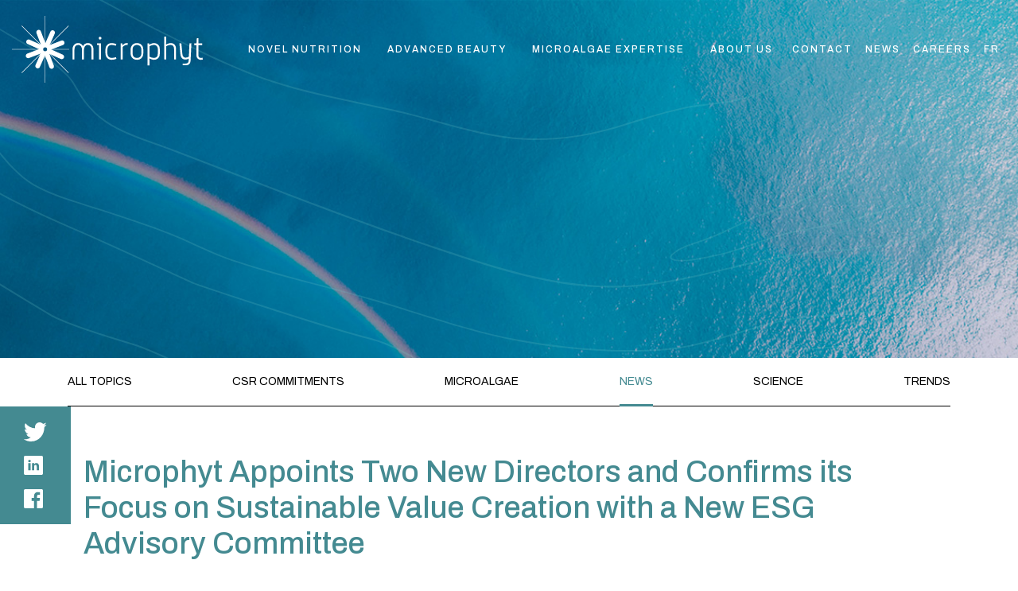

--- FILE ---
content_type: text/html; charset=UTF-8
request_url: https://microphyt.eu/microphyt-appoints-two-new-directors-and-confirms-its-focus-on-sustainable-value-creation-with-a-new-esg-advisory-committee/
body_size: 17602
content:



<!DOCTYPE html>
<html lang="en-GB">
	<head>
		<meta charset="UTF-8" />
		<meta http-equiv="X-UA-Compatible" content="IE=edge" />
		<meta name="viewport" content="width=device-width, initial-scale=1.0" />
		<link rel="preconnect" href="https://fonts.googleapis.com">
		<link rel="preconnect" href="https://fonts.gstatic.com" crossorigin>
		<link href="https://fonts.googleapis.com/css2?family=Archivo:ital,wght@0,300;0,400;0,500;0,600;0,700;0,900;1,400;1,500;1,700&display=swap" rel="stylesheet">
		<link rel="apple-touch-icon" sizes="180x180" href="https://microphyt.eu/wp-content/themes/microphyt/assets/images/apple-touch-icon.png"/>
		<link rel="icon" type="image/png" sizes="32x32" href="https://microphyt.eu/wp-content/themes/microphyt/assets/images/favicon-32x32.png"/>
		<link rel="icon" type="image/png" sizes="16x16" href="https://microphyt.eu/wp-content/themes/microphyt/assets/images/favicon-16x16.png"/>
		<script id="Cookiebot" src="https://consent.cookiebot.com/uc.js" data-cbid="d062182f-bb6a-4221-b07d-d34f3b804d4f" data-blockingmode="auto" type="text/javascript"></script>
		<meta name='robots' content='index, follow, max-image-preview:large, max-snippet:-1, max-video-preview:-1' />
	<style>img:is([sizes="auto" i], [sizes^="auto," i]) { contain-intrinsic-size: 3000px 1500px }</style>
	<link rel="alternate" href="https://microphyt.eu/fr/microphyt-nomme-deux-administratrices-et-renforce-son-engagement-en-faveur-de-la-durabilite-en-creant-un-comite-esg-au-sein-de-son-conseil-dadministration/" hreflang="fr" />
<link rel="alternate" href="https://microphyt.eu/microphyt-appoints-two-new-directors-and-confirms-its-focus-on-sustainable-value-creation-with-a-new-esg-advisory-committee/" hreflang="en" />

<!-- Google Tag Manager for WordPress by gtm4wp.com -->
<script data-cfasync="false" data-pagespeed-no-defer>
	var gtm4wp_datalayer_name = "dataLayer";
	var dataLayer = dataLayer || [];
</script>
<!-- End Google Tag Manager for WordPress by gtm4wp.com -->
	<!-- This site is optimized with the Yoast SEO plugin v23.9 - https://yoast.com/wordpress/plugins/seo/ -->
	<title>Microphyt Appoints Two New Directors and Confirms its Focus on Sustainable Value Creation with a New ESG Advisory Committee - microphyt</title>
	<link rel="canonical" href="https://microphyt.eu/microphyt-appoints-two-new-directors-and-confirms-its-focus-on-sustainable-value-creation-with-a-new-esg-advisory-committee/" />
	<meta property="og:locale" content="en_GB" />
	<meta property="og:locale:alternate" content="fr_FR" />
	<meta property="og:type" content="article" />
	<meta property="og:title" content="Microphyt Appoints Two New Directors and Confirms its Focus on Sustainable Value Creation with a New ESG Advisory Committee - microphyt" />
	<meta property="og:description" content="Baillargues (France), March 24th, 2023 – Microphyt, a leading innovation-driven company in microalgae-based natural solutions, for nutrition and well-being announces the appointment of Anne Colonna (representing BOLD) and Hilde Windels BV as new Directors of Microphyt’s Board. Following its most recent financing of €15 million (November 2022), Microphyt is accelerating both new product development and [&hellip;]" />
	<meta property="og:url" content="https://microphyt.eu/microphyt-appoints-two-new-directors-and-confirms-its-focus-on-sustainable-value-creation-with-a-new-esg-advisory-committee/" />
	<meta property="og:site_name" content="microphyt" />
	<meta property="article:published_time" content="2023-03-27T11:22:27+00:00" />
	<meta property="og:image" content="https://microphyt.eu/wp-content/uploads/2023/03/Microphyt-Copyright-3-scaled.jpg" />
	<meta property="og:image:width" content="2560" />
	<meta property="og:image:height" content="1440" />
	<meta property="og:image:type" content="image/jpeg" />
	<meta name="author" content="admin" />
	<meta name="twitter:card" content="summary_large_image" />
	<meta name="twitter:label1" content="Written by" />
	<meta name="twitter:data1" content="admin" />
	<meta name="twitter:label2" content="Estimated reading time" />
	<meta name="twitter:data2" content="3 minutes" />
	<script type="application/ld+json" class="yoast-schema-graph">{"@context":"https://schema.org","@graph":[{"@type":"WebPage","@id":"https://microphyt.eu/microphyt-appoints-two-new-directors-and-confirms-its-focus-on-sustainable-value-creation-with-a-new-esg-advisory-committee/","url":"https://microphyt.eu/microphyt-appoints-two-new-directors-and-confirms-its-focus-on-sustainable-value-creation-with-a-new-esg-advisory-committee/","name":"Microphyt Appoints Two New Directors and Confirms its Focus on Sustainable Value Creation with a New ESG Advisory Committee - microphyt","isPartOf":{"@id":"https://microphyt.eu/#website"},"primaryImageOfPage":{"@id":"https://microphyt.eu/microphyt-appoints-two-new-directors-and-confirms-its-focus-on-sustainable-value-creation-with-a-new-esg-advisory-committee/#primaryimage"},"image":{"@id":"https://microphyt.eu/microphyt-appoints-two-new-directors-and-confirms-its-focus-on-sustainable-value-creation-with-a-new-esg-advisory-committee/#primaryimage"},"thumbnailUrl":"https://microphyt.eu/wp-content/uploads/2023/03/Microphyt-Copyright-3-scaled.jpg","datePublished":"2023-03-27T11:22:27+00:00","dateModified":"2023-03-27T11:22:27+00:00","author":{"@id":"https://microphyt.eu/#/schema/person/c98ec5f012a6df4acddb81c4bf9a2f36"},"inLanguage":"en-GB","potentialAction":[{"@type":"ReadAction","target":["https://microphyt.eu/microphyt-appoints-two-new-directors-and-confirms-its-focus-on-sustainable-value-creation-with-a-new-esg-advisory-committee/"]}]},{"@type":"ImageObject","inLanguage":"en-GB","@id":"https://microphyt.eu/microphyt-appoints-two-new-directors-and-confirms-its-focus-on-sustainable-value-creation-with-a-new-esg-advisory-committee/#primaryimage","url":"https://microphyt.eu/wp-content/uploads/2023/03/Microphyt-Copyright-3-scaled.jpg","contentUrl":"https://microphyt.eu/wp-content/uploads/2023/03/Microphyt-Copyright-3-scaled.jpg","width":2560,"height":1440},{"@type":"WebSite","@id":"https://microphyt.eu/#website","url":"https://microphyt.eu/","name":"microphyt","description":"Fostering a blue future","potentialAction":[{"@type":"SearchAction","target":{"@type":"EntryPoint","urlTemplate":"https://microphyt.eu/?s={search_term_string}"},"query-input":{"@type":"PropertyValueSpecification","valueRequired":true,"valueName":"search_term_string"}}],"inLanguage":"en-GB"},{"@type":"Person","@id":"https://microphyt.eu/#/schema/person/c98ec5f012a6df4acddb81c4bf9a2f36","name":"admin","url":"https://microphyt.eu/author/admin/"}]}</script>
	<!-- / Yoast SEO plugin. -->


<link rel='dns-prefetch' href='//cdnjs.cloudflare.com' />
<link rel="alternate" type="application/rss+xml" title="microphyt &raquo; Feed" href="https://microphyt.eu/feed/" />
<link rel="alternate" type="application/rss+xml" title="microphyt &raquo; Comments Feed" href="https://microphyt.eu/comments/feed/" />
<link rel="alternate" type="application/rss+xml" title="microphyt &raquo; Microphyt Appoints Two New Directors and Confirms its Focus on Sustainable Value Creation with a New ESG Advisory Committee Comments Feed" href="https://microphyt.eu/microphyt-appoints-two-new-directors-and-confirms-its-focus-on-sustainable-value-creation-with-a-new-esg-advisory-committee/feed/" />
<script type="text/javascript">
/* <![CDATA[ */
window._wpemojiSettings = {"baseUrl":"https:\/\/s.w.org\/images\/core\/emoji\/16.0.1\/72x72\/","ext":".png","svgUrl":"https:\/\/s.w.org\/images\/core\/emoji\/16.0.1\/svg\/","svgExt":".svg","source":{"concatemoji":"https:\/\/microphyt.eu\/wp-includes\/js\/wp-emoji-release.min.js?ver=6.8.3"}};
/*! This file is auto-generated */
!function(s,n){var o,i,e;function c(e){try{var t={supportTests:e,timestamp:(new Date).valueOf()};sessionStorage.setItem(o,JSON.stringify(t))}catch(e){}}function p(e,t,n){e.clearRect(0,0,e.canvas.width,e.canvas.height),e.fillText(t,0,0);var t=new Uint32Array(e.getImageData(0,0,e.canvas.width,e.canvas.height).data),a=(e.clearRect(0,0,e.canvas.width,e.canvas.height),e.fillText(n,0,0),new Uint32Array(e.getImageData(0,0,e.canvas.width,e.canvas.height).data));return t.every(function(e,t){return e===a[t]})}function u(e,t){e.clearRect(0,0,e.canvas.width,e.canvas.height),e.fillText(t,0,0);for(var n=e.getImageData(16,16,1,1),a=0;a<n.data.length;a++)if(0!==n.data[a])return!1;return!0}function f(e,t,n,a){switch(t){case"flag":return n(e,"\ud83c\udff3\ufe0f\u200d\u26a7\ufe0f","\ud83c\udff3\ufe0f\u200b\u26a7\ufe0f")?!1:!n(e,"\ud83c\udde8\ud83c\uddf6","\ud83c\udde8\u200b\ud83c\uddf6")&&!n(e,"\ud83c\udff4\udb40\udc67\udb40\udc62\udb40\udc65\udb40\udc6e\udb40\udc67\udb40\udc7f","\ud83c\udff4\u200b\udb40\udc67\u200b\udb40\udc62\u200b\udb40\udc65\u200b\udb40\udc6e\u200b\udb40\udc67\u200b\udb40\udc7f");case"emoji":return!a(e,"\ud83e\udedf")}return!1}function g(e,t,n,a){var r="undefined"!=typeof WorkerGlobalScope&&self instanceof WorkerGlobalScope?new OffscreenCanvas(300,150):s.createElement("canvas"),o=r.getContext("2d",{willReadFrequently:!0}),i=(o.textBaseline="top",o.font="600 32px Arial",{});return e.forEach(function(e){i[e]=t(o,e,n,a)}),i}function t(e){var t=s.createElement("script");t.src=e,t.defer=!0,s.head.appendChild(t)}"undefined"!=typeof Promise&&(o="wpEmojiSettingsSupports",i=["flag","emoji"],n.supports={everything:!0,everythingExceptFlag:!0},e=new Promise(function(e){s.addEventListener("DOMContentLoaded",e,{once:!0})}),new Promise(function(t){var n=function(){try{var e=JSON.parse(sessionStorage.getItem(o));if("object"==typeof e&&"number"==typeof e.timestamp&&(new Date).valueOf()<e.timestamp+604800&&"object"==typeof e.supportTests)return e.supportTests}catch(e){}return null}();if(!n){if("undefined"!=typeof Worker&&"undefined"!=typeof OffscreenCanvas&&"undefined"!=typeof URL&&URL.createObjectURL&&"undefined"!=typeof Blob)try{var e="postMessage("+g.toString()+"("+[JSON.stringify(i),f.toString(),p.toString(),u.toString()].join(",")+"));",a=new Blob([e],{type:"text/javascript"}),r=new Worker(URL.createObjectURL(a),{name:"wpTestEmojiSupports"});return void(r.onmessage=function(e){c(n=e.data),r.terminate(),t(n)})}catch(e){}c(n=g(i,f,p,u))}t(n)}).then(function(e){for(var t in e)n.supports[t]=e[t],n.supports.everything=n.supports.everything&&n.supports[t],"flag"!==t&&(n.supports.everythingExceptFlag=n.supports.everythingExceptFlag&&n.supports[t]);n.supports.everythingExceptFlag=n.supports.everythingExceptFlag&&!n.supports.flag,n.DOMReady=!1,n.readyCallback=function(){n.DOMReady=!0}}).then(function(){return e}).then(function(){var e;n.supports.everything||(n.readyCallback(),(e=n.source||{}).concatemoji?t(e.concatemoji):e.wpemoji&&e.twemoji&&(t(e.twemoji),t(e.wpemoji)))}))}((window,document),window._wpemojiSettings);
/* ]]> */
</script>
<style id='wp-emoji-styles-inline-css' type='text/css'>

	img.wp-smiley, img.emoji {
		display: inline !important;
		border: none !important;
		box-shadow: none !important;
		height: 1em !important;
		width: 1em !important;
		margin: 0 0.07em !important;
		vertical-align: -0.1em !important;
		background: none !important;
		padding: 0 !important;
	}
</style>
<link rel='stylesheet' id='wp-block-library-css' href='https://microphyt.eu/wp-includes/css/dist/block-library/style.min.css?ver=6.8.3' type='text/css' media='all' />
<style id='classic-theme-styles-inline-css' type='text/css'>
/*! This file is auto-generated */
.wp-block-button__link{color:#fff;background-color:#32373c;border-radius:9999px;box-shadow:none;text-decoration:none;padding:calc(.667em + 2px) calc(1.333em + 2px);font-size:1.125em}.wp-block-file__button{background:#32373c;color:#fff;text-decoration:none}
</style>
<style id='global-styles-inline-css' type='text/css'>
:root{--wp--preset--aspect-ratio--square: 1;--wp--preset--aspect-ratio--4-3: 4/3;--wp--preset--aspect-ratio--3-4: 3/4;--wp--preset--aspect-ratio--3-2: 3/2;--wp--preset--aspect-ratio--2-3: 2/3;--wp--preset--aspect-ratio--16-9: 16/9;--wp--preset--aspect-ratio--9-16: 9/16;--wp--preset--color--black: #000000;--wp--preset--color--cyan-bluish-gray: #abb8c3;--wp--preset--color--white: #ffffff;--wp--preset--color--pale-pink: #f78da7;--wp--preset--color--vivid-red: #cf2e2e;--wp--preset--color--luminous-vivid-orange: #ff6900;--wp--preset--color--luminous-vivid-amber: #fcb900;--wp--preset--color--light-green-cyan: #7bdcb5;--wp--preset--color--vivid-green-cyan: #00d084;--wp--preset--color--pale-cyan-blue: #8ed1fc;--wp--preset--color--vivid-cyan-blue: #0693e3;--wp--preset--color--vivid-purple: #9b51e0;--wp--preset--gradient--vivid-cyan-blue-to-vivid-purple: linear-gradient(135deg,rgba(6,147,227,1) 0%,rgb(155,81,224) 100%);--wp--preset--gradient--light-green-cyan-to-vivid-green-cyan: linear-gradient(135deg,rgb(122,220,180) 0%,rgb(0,208,130) 100%);--wp--preset--gradient--luminous-vivid-amber-to-luminous-vivid-orange: linear-gradient(135deg,rgba(252,185,0,1) 0%,rgba(255,105,0,1) 100%);--wp--preset--gradient--luminous-vivid-orange-to-vivid-red: linear-gradient(135deg,rgba(255,105,0,1) 0%,rgb(207,46,46) 100%);--wp--preset--gradient--very-light-gray-to-cyan-bluish-gray: linear-gradient(135deg,rgb(238,238,238) 0%,rgb(169,184,195) 100%);--wp--preset--gradient--cool-to-warm-spectrum: linear-gradient(135deg,rgb(74,234,220) 0%,rgb(151,120,209) 20%,rgb(207,42,186) 40%,rgb(238,44,130) 60%,rgb(251,105,98) 80%,rgb(254,248,76) 100%);--wp--preset--gradient--blush-light-purple: linear-gradient(135deg,rgb(255,206,236) 0%,rgb(152,150,240) 100%);--wp--preset--gradient--blush-bordeaux: linear-gradient(135deg,rgb(254,205,165) 0%,rgb(254,45,45) 50%,rgb(107,0,62) 100%);--wp--preset--gradient--luminous-dusk: linear-gradient(135deg,rgb(255,203,112) 0%,rgb(199,81,192) 50%,rgb(65,88,208) 100%);--wp--preset--gradient--pale-ocean: linear-gradient(135deg,rgb(255,245,203) 0%,rgb(182,227,212) 50%,rgb(51,167,181) 100%);--wp--preset--gradient--electric-grass: linear-gradient(135deg,rgb(202,248,128) 0%,rgb(113,206,126) 100%);--wp--preset--gradient--midnight: linear-gradient(135deg,rgb(2,3,129) 0%,rgb(40,116,252) 100%);--wp--preset--font-size--small: 13px;--wp--preset--font-size--medium: 20px;--wp--preset--font-size--large: 36px;--wp--preset--font-size--x-large: 42px;--wp--preset--spacing--20: 0.44rem;--wp--preset--spacing--30: 0.67rem;--wp--preset--spacing--40: 1rem;--wp--preset--spacing--50: 1.5rem;--wp--preset--spacing--60: 2.25rem;--wp--preset--spacing--70: 3.38rem;--wp--preset--spacing--80: 5.06rem;--wp--preset--shadow--natural: 6px 6px 9px rgba(0, 0, 0, 0.2);--wp--preset--shadow--deep: 12px 12px 50px rgba(0, 0, 0, 0.4);--wp--preset--shadow--sharp: 6px 6px 0px rgba(0, 0, 0, 0.2);--wp--preset--shadow--outlined: 6px 6px 0px -3px rgba(255, 255, 255, 1), 6px 6px rgba(0, 0, 0, 1);--wp--preset--shadow--crisp: 6px 6px 0px rgba(0, 0, 0, 1);}:where(.is-layout-flex){gap: 0.5em;}:where(.is-layout-grid){gap: 0.5em;}body .is-layout-flex{display: flex;}.is-layout-flex{flex-wrap: wrap;align-items: center;}.is-layout-flex > :is(*, div){margin: 0;}body .is-layout-grid{display: grid;}.is-layout-grid > :is(*, div){margin: 0;}:where(.wp-block-columns.is-layout-flex){gap: 2em;}:where(.wp-block-columns.is-layout-grid){gap: 2em;}:where(.wp-block-post-template.is-layout-flex){gap: 1.25em;}:where(.wp-block-post-template.is-layout-grid){gap: 1.25em;}.has-black-color{color: var(--wp--preset--color--black) !important;}.has-cyan-bluish-gray-color{color: var(--wp--preset--color--cyan-bluish-gray) !important;}.has-white-color{color: var(--wp--preset--color--white) !important;}.has-pale-pink-color{color: var(--wp--preset--color--pale-pink) !important;}.has-vivid-red-color{color: var(--wp--preset--color--vivid-red) !important;}.has-luminous-vivid-orange-color{color: var(--wp--preset--color--luminous-vivid-orange) !important;}.has-luminous-vivid-amber-color{color: var(--wp--preset--color--luminous-vivid-amber) !important;}.has-light-green-cyan-color{color: var(--wp--preset--color--light-green-cyan) !important;}.has-vivid-green-cyan-color{color: var(--wp--preset--color--vivid-green-cyan) !important;}.has-pale-cyan-blue-color{color: var(--wp--preset--color--pale-cyan-blue) !important;}.has-vivid-cyan-blue-color{color: var(--wp--preset--color--vivid-cyan-blue) !important;}.has-vivid-purple-color{color: var(--wp--preset--color--vivid-purple) !important;}.has-black-background-color{background-color: var(--wp--preset--color--black) !important;}.has-cyan-bluish-gray-background-color{background-color: var(--wp--preset--color--cyan-bluish-gray) !important;}.has-white-background-color{background-color: var(--wp--preset--color--white) !important;}.has-pale-pink-background-color{background-color: var(--wp--preset--color--pale-pink) !important;}.has-vivid-red-background-color{background-color: var(--wp--preset--color--vivid-red) !important;}.has-luminous-vivid-orange-background-color{background-color: var(--wp--preset--color--luminous-vivid-orange) !important;}.has-luminous-vivid-amber-background-color{background-color: var(--wp--preset--color--luminous-vivid-amber) !important;}.has-light-green-cyan-background-color{background-color: var(--wp--preset--color--light-green-cyan) !important;}.has-vivid-green-cyan-background-color{background-color: var(--wp--preset--color--vivid-green-cyan) !important;}.has-pale-cyan-blue-background-color{background-color: var(--wp--preset--color--pale-cyan-blue) !important;}.has-vivid-cyan-blue-background-color{background-color: var(--wp--preset--color--vivid-cyan-blue) !important;}.has-vivid-purple-background-color{background-color: var(--wp--preset--color--vivid-purple) !important;}.has-black-border-color{border-color: var(--wp--preset--color--black) !important;}.has-cyan-bluish-gray-border-color{border-color: var(--wp--preset--color--cyan-bluish-gray) !important;}.has-white-border-color{border-color: var(--wp--preset--color--white) !important;}.has-pale-pink-border-color{border-color: var(--wp--preset--color--pale-pink) !important;}.has-vivid-red-border-color{border-color: var(--wp--preset--color--vivid-red) !important;}.has-luminous-vivid-orange-border-color{border-color: var(--wp--preset--color--luminous-vivid-orange) !important;}.has-luminous-vivid-amber-border-color{border-color: var(--wp--preset--color--luminous-vivid-amber) !important;}.has-light-green-cyan-border-color{border-color: var(--wp--preset--color--light-green-cyan) !important;}.has-vivid-green-cyan-border-color{border-color: var(--wp--preset--color--vivid-green-cyan) !important;}.has-pale-cyan-blue-border-color{border-color: var(--wp--preset--color--pale-cyan-blue) !important;}.has-vivid-cyan-blue-border-color{border-color: var(--wp--preset--color--vivid-cyan-blue) !important;}.has-vivid-purple-border-color{border-color: var(--wp--preset--color--vivid-purple) !important;}.has-vivid-cyan-blue-to-vivid-purple-gradient-background{background: var(--wp--preset--gradient--vivid-cyan-blue-to-vivid-purple) !important;}.has-light-green-cyan-to-vivid-green-cyan-gradient-background{background: var(--wp--preset--gradient--light-green-cyan-to-vivid-green-cyan) !important;}.has-luminous-vivid-amber-to-luminous-vivid-orange-gradient-background{background: var(--wp--preset--gradient--luminous-vivid-amber-to-luminous-vivid-orange) !important;}.has-luminous-vivid-orange-to-vivid-red-gradient-background{background: var(--wp--preset--gradient--luminous-vivid-orange-to-vivid-red) !important;}.has-very-light-gray-to-cyan-bluish-gray-gradient-background{background: var(--wp--preset--gradient--very-light-gray-to-cyan-bluish-gray) !important;}.has-cool-to-warm-spectrum-gradient-background{background: var(--wp--preset--gradient--cool-to-warm-spectrum) !important;}.has-blush-light-purple-gradient-background{background: var(--wp--preset--gradient--blush-light-purple) !important;}.has-blush-bordeaux-gradient-background{background: var(--wp--preset--gradient--blush-bordeaux) !important;}.has-luminous-dusk-gradient-background{background: var(--wp--preset--gradient--luminous-dusk) !important;}.has-pale-ocean-gradient-background{background: var(--wp--preset--gradient--pale-ocean) !important;}.has-electric-grass-gradient-background{background: var(--wp--preset--gradient--electric-grass) !important;}.has-midnight-gradient-background{background: var(--wp--preset--gradient--midnight) !important;}.has-small-font-size{font-size: var(--wp--preset--font-size--small) !important;}.has-medium-font-size{font-size: var(--wp--preset--font-size--medium) !important;}.has-large-font-size{font-size: var(--wp--preset--font-size--large) !important;}.has-x-large-font-size{font-size: var(--wp--preset--font-size--x-large) !important;}
:where(.wp-block-post-template.is-layout-flex){gap: 1.25em;}:where(.wp-block-post-template.is-layout-grid){gap: 1.25em;}
:where(.wp-block-columns.is-layout-flex){gap: 2em;}:where(.wp-block-columns.is-layout-grid){gap: 2em;}
:root :where(.wp-block-pullquote){font-size: 1.5em;line-height: 1.6;}
</style>
<link rel='stylesheet' id='contact-form-7-css' href='https://microphyt.eu/wp-content/plugins/contact-form-7/includes/css/styles.css?ver=6.0.3' type='text/css' media='all' />
<link rel='stylesheet' id='bathe-main-css' href='https://microphyt.eu/wp-content/themes/microphyt/assets/css/main.css?ver=6.8.3' type='text/css' media='all' />
<link rel='stylesheet' id='font-awesome-css' href='https://cdnjs.cloudflare.com/ajax/libs/font-awesome/6.2.0/css/all.min.css?ver=6.8.3' type='text/css' media='all' />
<style id='akismet-widget-style-inline-css' type='text/css'>

			.a-stats {
				--akismet-color-mid-green: #357b49;
				--akismet-color-white: #fff;
				--akismet-color-light-grey: #f6f7f7;

				max-width: 350px;
				width: auto;
			}

			.a-stats * {
				all: unset;
				box-sizing: border-box;
			}

			.a-stats strong {
				font-weight: 600;
			}

			.a-stats a.a-stats__link,
			.a-stats a.a-stats__link:visited,
			.a-stats a.a-stats__link:active {
				background: var(--akismet-color-mid-green);
				border: none;
				box-shadow: none;
				border-radius: 8px;
				color: var(--akismet-color-white);
				cursor: pointer;
				display: block;
				font-family: -apple-system, BlinkMacSystemFont, 'Segoe UI', 'Roboto', 'Oxygen-Sans', 'Ubuntu', 'Cantarell', 'Helvetica Neue', sans-serif;
				font-weight: 500;
				padding: 12px;
				text-align: center;
				text-decoration: none;
				transition: all 0.2s ease;
			}

			/* Extra specificity to deal with TwentyTwentyOne focus style */
			.widget .a-stats a.a-stats__link:focus {
				background: var(--akismet-color-mid-green);
				color: var(--akismet-color-white);
				text-decoration: none;
			}

			.a-stats a.a-stats__link:hover {
				filter: brightness(110%);
				box-shadow: 0 4px 12px rgba(0, 0, 0, 0.06), 0 0 2px rgba(0, 0, 0, 0.16);
			}

			.a-stats .count {
				color: var(--akismet-color-white);
				display: block;
				font-size: 1.5em;
				line-height: 1.4;
				padding: 0 13px;
				white-space: nowrap;
			}
		
</style>
<link rel="https://api.w.org/" href="https://microphyt.eu/wp-json/" /><link rel="alternate" title="JSON" type="application/json" href="https://microphyt.eu/wp-json/wp/v2/posts/8202" /><link rel="EditURI" type="application/rsd+xml" title="RSD" href="https://microphyt.eu/xmlrpc.php?rsd" />
<meta name="generator" content="WordPress 6.8.3" />
<link rel='shortlink' href='https://microphyt.eu/?p=8202' />
<link rel="alternate" title="oEmbed (JSON)" type="application/json+oembed" href="https://microphyt.eu/wp-json/oembed/1.0/embed?url=https%3A%2F%2Fmicrophyt.eu%2Fmicrophyt-appoints-two-new-directors-and-confirms-its-focus-on-sustainable-value-creation-with-a-new-esg-advisory-committee%2F" />
<link rel="alternate" title="oEmbed (XML)" type="text/xml+oembed" href="https://microphyt.eu/wp-json/oembed/1.0/embed?url=https%3A%2F%2Fmicrophyt.eu%2Fmicrophyt-appoints-two-new-directors-and-confirms-its-focus-on-sustainable-value-creation-with-a-new-esg-advisory-committee%2F&#038;format=xml" />

<!-- Google Tag Manager for WordPress by gtm4wp.com -->
<!-- GTM Container placement set to automatic -->
<script data-cfasync="false" data-pagespeed-no-defer type="text/javascript">
	var dataLayer_content = {"pagePostType":"post","pagePostType2":"single-post","pageCategory":["news"],"pageAttributes":["board","esg","microphyt","women"],"pagePostAuthor":"admin"};
	dataLayer.push( dataLayer_content );
</script>
<script data-cfasync="false">
(function(w,d,s,l,i){w[l]=w[l]||[];w[l].push({'gtm.start':
new Date().getTime(),event:'gtm.js'});var f=d.getElementsByTagName(s)[0],
j=d.createElement(s),dl=l!='dataLayer'?'&l='+l:'';j.async=true;j.src=
'//www.googletagmanager.com/gtm.js?id='+i+dl;f.parentNode.insertBefore(j,f);
})(window,document,'script','dataLayer','GTM-56D4CJ5');
</script>
<!-- End Google Tag Manager for WordPress by gtm4wp.com -->	</head>

	<body class="wp-singular post-template-default single single-post postid-8202 single-format-standard wp-theme-microphyt post-microphyt-appoints-two-new-directors-and-confirms-its-focus-on-sustainable-value-creation-with-a-new-esg-advisory-committee">
		
<!-- GTM Container placement set to automatic -->
<!-- Google Tag Manager (noscript) -->
				<noscript><iframe src="https://www.googletagmanager.com/ns.html?id=GTM-56D4CJ5" height="0" width="0" style="display:none;visibility:hidden" aria-hidden="true"></iframe></noscript>
<!-- End Google Tag Manager (noscript) -->
		<header class="header">
			<nav  id="navbar" class="navbar navbar-expand-lg fixed-top navbar-custom">
				<div class="container">
					<div class="header__wrapper__mobile">
						<button class="navbar-toggler collapsed" type="button" data-bs-toggle="collapse" data-bs-target="#navbarSupportedContent" aria-controls="navbarSupportedContent" aria-expanded="false" aria-label="Toggle navigation">
							<span class="navbar-toggler-icon">
								<span></span>
								<span></span>
								<span></span>
							</span>
						</button>
            <a class="header__logo" href="https://microphyt.eu/">
              <svg class="header__logo__icon" version="1.1" id="Calque_1" xmlns="http://www.w3.org/2000/svg" x="0px" y="0px" width="368.621px" height="128.302px" viewBox="0 0 368.621 128.302" enable-background="new 0 0 368.621 128.302"><path fill="#448a91" d="M63.656,53.979V0.497C63.656,0.22,63.881,0,64.153,0c0.277,0,0.497,0.22,0.497,0.497v53.483 c0,0.272-0.221,0.496-0.497,0.496C63.881,54.476,63.656,54.251,63.656,53.979z"></path><path fill="#448a91" d="M63.659,127.808V74.323c0-0.277,0.221-0.498,0.495-0.498c0.274,0,0.498,0.221,0.498,0.498v53.485 c0,0.274-0.225,0.494-0.498,0.494C63.88,128.302,63.659,128.082,63.659,127.808z"></path><path fill="#448a91" d="M56.611,57.309L18.791,19.49c-0.191-0.191-0.191-0.509,0-0.704c0.195-0.191,0.509-0.191,0.704,0 l37.82,37.819c0.195,0.195,0.195,0.509,0,0.704c-0.096,0.098-0.223,0.147-0.351,0.147C56.836,57.456,56.708,57.407,56.611,57.309z"></path><path fill="#448a91" d="M108.813,109.511L70.995,71.692c-0.192-0.191-0.192-0.51,0-0.703c0.192-0.195,0.511-0.195,0.702,0 l37.819,37.819c0.196,0.195,0.196,0.51,0,0.703c-0.096,0.098-0.222,0.146-0.35,0.146 C109.038,109.658,108.912,109.609,108.813,109.511z"></path><path fill="#448a91" d="M18.792,109.511c-0.196-0.193-0.196-0.508,0-0.703l37.819-37.819c0.195-0.195,0.51-0.195,0.702,0 c0.196,0.193,0.196,0.512,0,0.703l-37.819,37.819c-0.096,0.098-0.223,0.146-0.351,0.146 C19.015,109.658,18.888,109.609,18.792,109.511z"></path><path fill="#448a91" d="M70.994,57.309c-0.195-0.195-0.195-0.509,0-0.704l37.819-37.819c0.195-0.191,0.509-0.191,0.704,0 c0.195,0.195,0.195,0.513,0,0.704L71.698,57.309c-0.098,0.098-0.227,0.147-0.354,0.147C71.216,57.456,71.089,57.407,70.994,57.309z"></path><path fill="#448a91" d="M73.827,64.15c0-0.273,0.22-0.497,0.498-0.497h35.957c0.278,0,0.497,0.22,0.497,0.497 c0,0.272-0.219,0.497-0.497,0.497l-35.957,0.004C74.047,64.651,73.827,64.427,73.827,64.15z"></path><path fill="#448a91" d="M0.497,64.647C0.225,64.647,0,64.422,0,64.15c0-0.278,0.225-0.497,0.497-0.497h53.487 c0.273,0,0.497,0.225,0.497,0.497c0,0.277-0.223,0.501-0.497,0.501L0.497,64.647z"></path><path fill="#448a91" d="M47.905,100.359c-2.298-1.033-3.325-3.732-2.292-6.031l11.039-24.597c1.03-2.301,3.731-3.326,6.03-2.295 c2.297,1.031,3.325,3.73,2.294,6.031l-11.04,24.595c-0.728,1.625-2.287,2.613-3.949,2.691 C49.291,100.787,48.582,100.664,47.905,100.359z"></path><path fill="#448a91" d="M65.63,60.863c-2.301-1.031-3.326-3.73-2.294-6.03l11.04-24.599c1.033-2.298,3.731-3.327,6.029-2.293 c2.299,1.03,3.325,3.731,2.294,6.029l-11.04,24.598c-0.728,1.622-2.287,2.613-3.949,2.69C67.016,61.291,66.306,61.169,65.63,60.863z "></path><path fill="#448a91" d="M94.336,82.696L69.734,71.653c-2.298-1.033-3.325-3.729-2.294-6.028c1.034-2.3,3.733-3.326,6.032-2.296 L98.071,74.37c2.296,1.033,3.325,3.732,2.292,6.031c-0.727,1.621-2.288,2.613-3.95,2.689C95.721,83.123,95.011,82.997,94.336,82.696 z"></path><path fill="#448a91" d="M54.838,64.969L30.241,53.93c-2.298-1.033-3.327-3.731-2.295-6.029c1.031-2.297,3.731-3.325,6.03-2.296 l24.601,11.041c2.297,1.031,3.323,3.728,2.292,6.03c-0.729,1.623-2.288,2.612-3.952,2.69C56.224,65.399,55.515,65.272,54.838,64.969 z"></path><path fill="#448a91" d="M67.523,62.866c-0.896-2.353,0.285-4.988,2.641-5.883l25.199-9.59c2.354-0.895,4.989,0.29,5.886,2.641 c0.896,2.358-0.287,4.99-2.643,5.887L73.408,65.51c-0.462,0.176-0.937,0.271-1.406,0.293C70.083,65.891,68.242,64.76,67.523,62.866z "></path><path fill="#448a91" d="M27.06,78.262c-0.894-2.354,0.288-4.99,2.643-5.885l25.199-9.589c2.354-0.894,4.987,0.289,5.884,2.645 c0.896,2.353-0.285,4.989-2.641,5.884l-25.198,9.588c-0.465,0.176-0.94,0.271-1.41,0.295C29.622,81.288,27.78,80.155,27.06,78.262z"></path><path fill="#448a91" d="M56.991,58.143l-9.59-25.2c-0.897-2.354,0.286-4.988,2.64-5.887c2.355-0.895,4.988,0.286,5.885,2.642 l9.59,25.199c0.895,2.354-0.287,4.988-2.64,5.884c-0.464,0.177-0.938,0.274-1.411,0.296C59.549,61.166,57.708,60.034,56.991,58.143z "></path><path fill="#448a91" d="M72.383,98.601l-9.587-25.198c-0.897-2.354,0.286-4.99,2.64-5.885c2.356-0.898,4.991,0.285,5.888,2.641 l9.587,25.198c0.896,2.358-0.287,4.99-2.64,5.889c-0.464,0.174-0.938,0.271-1.411,0.293 C74.944,101.626,73.103,100.494,72.383,98.601z"></path><path fill="#448a91" d="M157.433,82.852c0,0.631-0.29,0.945-0.872,0.945h-2.849V64.776c0-5.986-2.433-8.98-7.295-8.98 c-2.492,0-4.39,1.064-5.694,3.19c-1.107,1.734-1.661,3.92-1.661,6.558v18.254h-3.721V65.543c0-2.638-0.532-4.824-1.595-6.558 c-1.3-2.126-3.19-3.19-5.671-3.19c-4.883,0-7.326,2.994-7.326,8.98v19.022h-3.721V64.421c0-3.582,0.943-6.477,2.832-8.684 c1.966-2.363,4.64-3.544,8.022-3.544c4.089,0,7.196,1.97,9.32,5.907c2.005-3.937,5.131-5.907,9.379-5.907 c3.382,0,6.056,1.181,8.022,3.544c1.888,2.206,2.832,5.101,2.832,8.684V82.852z"></path><path fill="#448a91" d="M172.083,82.852c0,0.631-0.295,0.945-0.886,0.945h-2.835V56.033l-3.899-0.348v-3.02h7.621V82.852z M172.911,42.741c0,0.748-0.266,1.378-0.797,1.89c-0.532,0.512-1.152,0.767-1.861,0.767c-0.749,0-1.379-0.255-1.89-0.767 c-0.512-0.512-0.769-1.142-0.769-1.89c0-0.748,0.256-1.368,0.769-1.861c0.511-0.492,1.141-0.738,1.89-0.738 c0.71,0,1.329,0.247,1.861,0.738C172.645,41.373,172.911,41.993,172.911,42.741z"></path><path fill="#448a91" d="M201.738,82.557c-3.426,1.143-6.479,1.713-9.156,1.713c-3.662,0-6.617-1.26-8.861-3.781 c-2.048-2.361-3.072-5.197-3.072-8.506V64.48c0-3.347,1.024-6.182,3.072-8.507c2.244-2.52,5.199-3.781,8.861-3.781 c2.56,0,5.553,0.571,8.979,1.712l-0.886,3.368c-3.664-0.984-6.361-1.478-8.094-1.478c-2.797,0-4.924,0.965-6.381,2.895 c-1.221,1.616-1.83,3.604-1.83,5.966v7.148c0,2.324,0.609,4.293,1.83,5.908c1.457,1.969,3.584,2.953,6.381,2.953 c1.969,0,4.805-0.453,8.506-1.359L201.738,82.557z"></path><path fill="#448a91" d="M223.832,52.488l-0.531,3.485c-0.75-0.119-1.557-0.178-2.422-0.178c-2.088,0-4.412,1.339-6.973,4.018v23.039 c0,0.631-0.295,0.945-0.885,0.945h-2.836V52.665h2.955l0.412,3.781c2.836-2.835,5.297-4.253,7.385-4.253 C221.842,52.193,222.807,52.292,223.832,52.488z"></path><path fill="#448a91" d="M253.664,72.041c0,3.506-1.103,6.42-3.309,8.744c-2.205,2.324-5.158,3.484-8.859,3.484 c-3.703,0-6.666-1.16-8.891-3.484c-2.227-2.324-3.338-5.238-3.338-8.744V64.54c0-3.545,1.102-6.488,3.307-8.832 c2.205-2.342,5.141-3.515,8.803-3.515c3.742,0,6.725,1.172,8.951,3.515c2.225,2.344,3.336,5.287,3.336,8.832V72.041z M249.943,71.569v-6.615c0-2.679-0.67-4.824-2.008-6.44c-1.537-1.811-3.723-2.718-6.559-2.718c-2.797,0-4.924,0.907-6.379,2.718 c-1.34,1.616-2.01,3.761-2.01,6.44v6.615c0,2.68,0.67,4.824,2.01,6.439c1.496,1.773,3.662,2.658,6.498,2.658 c2.834,0,4.98-0.885,6.439-2.658C249.273,76.393,249.943,74.248,249.943,71.569z"></path><path fill="#448a91" d="M285.506,73.045c0,3.191-1.004,5.83-3.014,7.916c-2.127,2.207-4.902,3.309-8.328,3.309 c-2.207,0-5.121-0.887-8.744-2.658c0.119,1.732,0.197,3.859,0.236,6.38v6.912h-3.721V52.665h2.834l0.475,2.54 c3.779-2.008,6.752-3.012,8.92-3.012c3.465,0,6.24,1.103,8.328,3.308c2.01,2.049,3.014,4.667,3.014,7.858V73.045z M281.783,72.161 v-7.976c0-2.6-0.648-4.646-1.949-6.145c-1.299-1.496-3.189-2.245-5.67-2.245c-2.561,0-5.397,0.848-8.508,2.54v19.967 c2.914,1.576,5.75,2.363,8.508,2.363C279.244,80.666,281.783,77.831,281.783,72.161z"></path><path fill="#448a91" d="M316.873,82.852c0,0.631-0.295,0.945-0.885,0.945h-2.836V63.89c0-5.396-2.185-8.094-6.557-8.094 c-2.6,0-5.516,0.808-8.744,2.423v25.579h-3.721V39.61h3.721v8.861c0,2.521-0.078,4.687-0.236,6.498 c3.701-1.851,6.695-2.776,8.98-2.776c3.267,0,5.826,1.044,7.678,3.131c1.734,1.97,2.6,4.588,2.6,7.857V82.852z"></path><path fill="#448a91" d="M346.588,52.665l-1.477,32.55c-0.316,6.419-3.566,9.63-9.748,9.63h-5.375l-0.414-3.367h5.848 c2.756,0,4.529-1.012,5.316-3.031c0.355-0.951,0.611-3.132,0.768-6.54c-2.244,1.262-4.311,1.891-6.201,1.891 c-5.947,0-9.256-3.545-9.926-10.633l-1.949-20.499h3.781l1.891,20.085c0.473,4.963,2.578,7.443,6.32,7.443 c1.773,0,3.859-0.65,6.262-1.949l1.182-25.579H346.588z"></path><path fill="#448a91" d="M368.621,83.739c-1.287,0.354-2.535,0.531-3.744,0.531c-2.73,0-4.855-0.889-6.377-2.664 c-1.365-1.539-2.047-3.453-2.047-5.742V56.033h-4.49v-3.368h4.49l0.59-9.865h3.012v9.865h7.268v3.368h-7.268v19.245 c0,3.594,1.596,5.389,4.785,5.389c0.906,0,2.029-0.137,3.367-0.414L368.621,83.739z"></path></svg>
            </a>
					</div>
					<div class="collapse navbar-collapse justify-content-end" id="navbarSupportedContent">
						<div class="navbar-collapse-inner">
							<div class="navbar-menu-custom"><ul id="menu-nav" class="navbar-nav mr-auto" itemscope itemtype="http://www.schema.org/SiteNavigationElement"><li  id="menu-item-1845" class="menu-item menu-item-type-custom menu-item-object-custom menu-item-has-children dropdown menu-item-1845 nav-item"><a href="/novel-nutrition/" data-hover="dropdown" itemprop="url" aria-haspopup="true" aria-expanded="false" class="dropdown-toggle nav-link" id="menu-item-dropdown-1845"><span itemprop="name">Novel nutrition</span></a>
<ul class="dropdown-menu" aria-labelledby="menu-item-dropdown-1845">
	<li  id="menu-item-1954" class="menu-item menu-item-type-custom menu-item-object-custom menu-item-has-children dropdown menu-item-1954 nav-item"><a itemprop="url" href="/novel-nutrition/" class="dropdown-item"><span itemprop="name">Innovative solutions</span></a>
	<ul class="dropdown-menu" aria-labelledby="menu-item-dropdown-1845">
		<li  id="menu-item-2514" class="menu-item menu-item-type-post_type menu-item-object-page menu-item-2514 nav-item"><a itemprop="url" href="https://microphyt.eu/novel-nutrition/" class="dropdown-item"><span itemprop="name">Latest launches</span></a></li>
		<li  id="menu-item-1849" class="menu-item menu-item-type-custom menu-item-object-custom menu-item-1849 nav-item"><a itemprop="url" href="/novel-nutrition/#our-standard" class="dropdown-item"><span itemprop="name">Our Standards</span></a></li>
		<li  id="menu-item-1848" class="menu-item menu-item-type-custom menu-item-object-custom menu-item-1848 nav-item"><a itemprop="url" href="/novel-nutrition/#coming-up-next" class="dropdown-item"><span itemprop="name">Coming up next</span></a></li>
	</ul>
</li>
	<li  id="menu-item-9043" class="image menu-item menu-item-type-post_type menu-item-object-page menu-item-9043 nav-item"><a itemprop="url" href="https://microphyt.eu/zengut/" class="dropdown-item"><span itemprop="name"><img src="https://microphyt.eu/wp-content/uploads/2024/10/NN_ZG_MenuTop.png" /></span></a></li>
</ul>
</li>
<li  id="menu-item-1850" class="menu-item menu-item-type-custom menu-item-object-custom menu-item-has-children dropdown menu-item-1850 nav-item"><a href="/advanced-beauty/" data-hover="dropdown" itemprop="url" aria-haspopup="true" aria-expanded="false" class="dropdown-toggle nav-link" id="menu-item-dropdown-1850"><span itemprop="name">Advanced beauty</span></a>
<ul class="dropdown-menu" aria-labelledby="menu-item-dropdown-1850">
	<li  id="menu-item-1851" class="menu-item menu-item-type-custom menu-item-object-custom menu-item-has-children dropdown menu-item-1851 nav-item"><a itemprop="url" href="/advanced-beauty/" class="dropdown-item"><span itemprop="name">New generation of naturals</span></a>
	<ul class="dropdown-menu" aria-labelledby="menu-item-dropdown-1850">
		<li  id="menu-item-904" class="menu-item menu-item-type-post_type menu-item-object-page menu-item-904 nav-item"><a itemprop="url" href="https://microphyt.eu/advanced-beauty/" class="dropdown-item"><span itemprop="name">Latest innovation</span></a></li>
		<li  id="menu-item-1852" class="menu-item menu-item-type-custom menu-item-object-custom menu-item-1852 nav-item"><a itemprop="url" href="/advanced-beauty/#our-essentials" class="dropdown-item"><span itemprop="name">Our Essentials</span></a></li>
		<li  id="menu-item-1853" class="menu-item menu-item-type-custom menu-item-object-custom menu-item-1853 nav-item"><a itemprop="url" href="/advanced-beauty/#tailor-made-innovation" class="dropdown-item"><span itemprop="name">Tailor made innovation</span></a></li>
	</ul>
</li>
	<li  id="menu-item-9588" class="image menu-item menu-item-type-post_type menu-item-object-page menu-item-9588 nav-item"><a itemprop="url" href="https://microphyt.eu/zenitium/" class="dropdown-item"><span itemprop="name"><img src="https://microphyt.eu/wp-content/uploads/2025/04/AB_Zenitium_Encart_NewZenitium.png" /></span></a></li>
</ul>
</li>
<li  id="menu-item-1854" class="menu-item menu-item-type-custom menu-item-object-custom menu-item-has-children dropdown menu-item-1854 nav-item"><a href="/amazing-microalgae/" data-hover="dropdown" itemprop="url" aria-haspopup="true" aria-expanded="false" class="dropdown-toggle nav-link" id="menu-item-dropdown-1854"><span itemprop="name">Microalgae expertise</span></a>
<ul class="dropdown-menu" aria-labelledby="menu-item-dropdown-1854">
	<li  id="menu-item-1855" class="menu-item menu-item-type-custom menu-item-object-custom menu-item-has-children dropdown menu-item-1855 nav-item"><a itemprop="url" href="/amazing-microalgae/" class="dropdown-item"><span itemprop="name">Amazing Microalgae</span></a>
	<ul class="dropdown-menu" aria-labelledby="menu-item-dropdown-1854">
		<li  id="menu-item-906" class="menu-item menu-item-type-post_type menu-item-object-page menu-item-906 nav-item"><a itemprop="url" href="https://microphyt.eu/amazing-microalgae/" class="dropdown-item"><span itemprop="name">A world to explore&#8230;</span></a></li>
	</ul>
</li>
	<li  id="menu-item-1856" class="menu-item menu-item-type-custom menu-item-object-custom menu-item-has-children dropdown menu-item-1856 nav-item"><a itemprop="url" href="#" class="dropdown-item"><span itemprop="name">Exclusive technology</span></a>
	<ul class="dropdown-menu" aria-labelledby="menu-item-dropdown-1854">
		<li  id="menu-item-909" class="menu-item menu-item-type-post_type menu-item-object-page menu-item-909 nav-item"><a itemprop="url" href="https://microphyt.eu/exclusive-technology/" class="dropdown-item"><span itemprop="name">Microalgae diversity unlocked</span></a></li>
	</ul>
</li>
</ul>
</li>
<li  id="menu-item-1840" class="menu-item menu-item-type-custom menu-item-object-custom menu-item-has-children dropdown menu-item-1840 nav-item"><a href="/about-us/" data-hover="dropdown" itemprop="url" aria-haspopup="true" aria-expanded="false" class="dropdown-toggle nav-link" id="menu-item-dropdown-1840"><span itemprop="name">About us</span></a>
<ul class="dropdown-menu" aria-labelledby="menu-item-dropdown-1840">
	<li  id="menu-item-1841" class="menu-item menu-item-type-custom menu-item-object-custom menu-item-has-children dropdown menu-item-1841 nav-item"><a itemprop="url" href="#" class="dropdown-item"><span itemprop="name">A blue future</span></a>
	<ul class="dropdown-menu" aria-labelledby="menu-item-dropdown-1840">
		<li  id="menu-item-910" class="menu-item menu-item-type-post_type menu-item-object-page menu-item-910 nav-item"><a itemprop="url" href="https://microphyt.eu/about-us/" class="dropdown-item"><span itemprop="name">Committed to better living</span></a></li>
		<li  id="menu-item-907" class="menu-item menu-item-type-post_type menu-item-object-page menu-item-907 nav-item"><a itemprop="url" href="https://microphyt.eu/our-story/" class="dropdown-item"><span itemprop="name">Driven by innovation</span></a></li>
	</ul>
</li>
	<li  id="menu-item-1842" class="menu-item menu-item-type-custom menu-item-object-custom menu-item-has-children dropdown menu-item-1842 nav-item"><a itemprop="url" href="#" class="dropdown-item"><span itemprop="name">Who we are</span></a>
	<ul class="dropdown-menu" aria-labelledby="menu-item-dropdown-1840">
		<li  id="menu-item-905" class="menu-item menu-item-type-post_type menu-item-object-page menu-item-905 nav-item"><a itemprop="url" href="https://microphyt.eu/our-team/" class="dropdown-item"><span itemprop="name">Meet our team</span></a></li>
		<li  id="menu-item-1844" class="menu-item menu-item-type-post_type menu-item-object-page menu-item-1844 nav-item"><a itemprop="url" href="https://microphyt.eu/governance/" class="dropdown-item"><span itemprop="name">Our Board</span></a></li>
		<li  id="menu-item-8169" class="menu-item menu-item-type-post_type menu-item-object-page menu-item-8169 nav-item"><a itemprop="url" href="https://microphyt.eu/press-releases/" class="dropdown-item"><span itemprop="name">Our press releases</span></a></li>
	</ul>
</li>
	<li  id="menu-item-1843" class="menu-item menu-item-type-custom menu-item-object-custom menu-item-has-children dropdown menu-item-1843 nav-item"><a itemprop="url" href="#" class="dropdown-item"><span itemprop="name">Our commitments</span></a>
	<ul class="dropdown-menu" aria-labelledby="menu-item-dropdown-1840">
		<li  id="menu-item-908" class="menu-item menu-item-type-post_type menu-item-object-page menu-item-908 nav-item"><a itemprop="url" href="https://microphyt.eu/our-commitments/" class="dropdown-item"><span itemprop="name">Making a positive difference</span></a></li>
	</ul>
</li>
</ul>
</li>
<li  id="menu-item-900" class="menu-item menu-item-type-post_type menu-item-object-page menu-item-900 nav-item"><a itemprop="url" href="https://microphyt.eu/contact/" class="nav-link"><span itemprop="name">Contact</span></a></li>
<li  id="menu-item-8162" class="menu-item menu-item-type-post_type menu-item-object-page menu-item-8162 nav-item"><a itemprop="url" href="https://microphyt.eu/actualites/" class="nav-link"><span itemprop="name">News</span></a></li>
<li  id="menu-item-9532" class="career menu-item menu-item-type-custom menu-item-object-custom menu-item-9532 nav-item"><a target="_blank" rel="noopener noreferrer" itemprop="url" href="https://careers.flatchr.io/en/company/microphyt/" class="nav-link"><span itemprop="name">Careers</span></a></li>
<li  id="menu-item-2378-fr" class="lang-item lang-item-2 lang-item-fr lang-item-first menu-item menu-item-type-custom menu-item-object-custom menu-item-2378-fr nav-item"><a itemprop="url" href="https://microphyt.eu/fr/microphyt-nomme-deux-administratrices-et-renforce-son-engagement-en-faveur-de-la-durabilite-en-creant-un-comite-esg-au-sein-de-son-conseil-dadministration/" class="nav-link" hreflang="fr-FR" lang="fr-FR"><span itemprop="name">Fr</span></a></li>
</ul></div>						</div>
					</div>
				</div>
			</nav>
		</header>

		<main id="primary" class="site-main" role="main">

		<div class="page__hero">
		<img class="page__hero__background" src="https://microphyt.eu/wp-content/themes/microphyt/assets/images/fond-article.svg">
		<img class="page__hero__image" src="https://microphyt.eu/wp-content/themes/microphyt/assets/images/intro-post.jpg">
	</div>
		<div class="container page__category__container">
		<ul class="actualites__nav">
			<li class="actualites__nav__item">
				<a class="actualites__nav__link" href="https://microphyt.eu/actualites">All topics</a>
			</li>
							<li class="actualites__nav__item">
					<a class="actualites__nav__link " href="https://microphyt.eu/category/csr-commitments">CSR Commitments</a>
				</li>
							<li class="actualites__nav__item">
					<a class="actualites__nav__link " href="https://microphyt.eu/category/microalgae">Microalgae</a>
				</li>
							<li class="actualites__nav__item">
					<a class="actualites__nav__link active" href="https://microphyt.eu/category/news">News</a>
				</li>
							<li class="actualites__nav__item">
					<a class="actualites__nav__link " href="https://microphyt.eu/category/science">Science</a>
				</li>
							<li class="actualites__nav__item">
					<a class="actualites__nav__link " href="https://microphyt.eu/category/trends">Trends</a>
				</li>
					</ul>
	</div>
		<div class="page__content__wrapper">
		<div class="page__share">
			<a class="page__share__item" href="https://twitter.com/share?url=https://microphyt.eu/microphyt-appoints-two-new-directors-and-confirms-its-focus-on-sustainable-value-creation-with-a-new-esg-advisory-committee/&text=Microphyt Appoints Two New Directors and Confirms its Focus on Sustainable Value Creation with a New ESG Advisory Committee" target="_blank"><img class="page__share__image" src="https://microphyt.eu/wp-content/themes/microphyt/assets/images/TW_white.svg"></a>
			<a class="page__share__item" href="https://www.linkedin.com/shareArticle?url=https://microphyt.eu/microphyt-appoints-two-new-directors-and-confirms-its-focus-on-sustainable-value-creation-with-a-new-esg-advisory-committee/&title=Microphyt Appoints Two New Directors and Confirms its Focus on Sustainable Value Creation with a New ESG Advisory Committee" target="_blank"><img class="page__share__image" src="https://microphyt.eu/wp-content/themes/microphyt/assets/images/Linkedin_white.svg"></a>
			<a class="page__share__item" href="https://www.facebook.com/sharer.php?u=https://microphyt.eu/microphyt-appoints-two-new-directors-and-confirms-its-focus-on-sustainable-value-creation-with-a-new-esg-advisory-committee/" target="_blank"><img class="page__share__image" src="https://microphyt.eu/wp-content/themes/microphyt/assets/images/FB.svg"></a>
		</div>
		<div class="container page__content">
			<h1 class="page__title">Microphyt Appoints Two New Directors and Confirms its Focus on Sustainable Value Creation with a New ESG Advisory Committee</h1>
			<p class="page__date">March 27, 2023</p>
			<div class="post__content">
				
<ul class="wp-block-list">
<li><strong>Two New Directors, Hilde Windels</strong><a id="_ftnref1" href="#_ftn1"><strong>[1]</strong></a><strong> &amp; Anne Colonna</strong><a id="_ftnref2" href="#_ftn2"><strong>[2]</strong></a><strong>, are joining Microphyt’s Board,<br>following a successful €15 million financing round. </strong></li>



<li><strong>Chloé Schiaffino from Bpifrance is leading the newly formed ESG Advisory Committee.</strong></li>



<li><strong>Hilde Windels is leading the newly formed Risk and Audit Committee.</strong></li>
</ul>



<figure class="wp-block-image size-large"><img fetchpriority="high" decoding="async" width="1024" height="576" src="https://microphyt.eu/wp-content/uploads/2023/03/Microphyt-Copyright-3-1024x576.jpg" alt="" class="wp-image-8210" srcset="https://microphyt.eu/wp-content/uploads/2023/03/Microphyt-Copyright-3-1024x576.jpg 1024w, https://microphyt.eu/wp-content/uploads/2023/03/Microphyt-Copyright-3-300x169.jpg 300w, https://microphyt.eu/wp-content/uploads/2023/03/Microphyt-Copyright-3-768x432.jpg 768w, https://microphyt.eu/wp-content/uploads/2023/03/Microphyt-Copyright-3-1536x864.jpg 1536w, https://microphyt.eu/wp-content/uploads/2023/03/Microphyt-Copyright-3-2048x1152.jpg 2048w" sizes="(max-width: 1024px) 100vw, 1024px" /></figure>



<p><strong>Baillargues (France), March 24<sup>th</sup>, 2023 –</strong> Microphyt, a leading innovation-driven company in microalgae-based natural solutions, for nutrition and well-being announces the appointment of Anne Colonna (representing BOLD) and Hilde Windels BV as new Directors of Microphyt’s Board. Following its most recent financing of €15 million (November 2022), Microphyt is accelerating both new product development and commercialization of its ingredient portfolio. To meet customer demand, Microphyt is also increasing the production capacity of its industrial platform in Baillargues (South of France).</p>



<p>Hilde Windels BV is appointed as an independent Director to lead the Risk and Audit Committee. Hilde has a track record as CFO, CEO and Director in supporting companies during the transition from early stage through scale-up. She has historically been focused on enabling substantial value creation through the commercialization of proprietary technology and products. <em>“I’m delighted to lead the Audit and Risk Committee of Microphyt’s Board of Directors at this particular time in its development’ </em><strong>stated Hilde Windels</strong><em>. “Microphyt has effectively shown that it can successfully produce and sell natural bioactive ingredients in nutrition and personal care markets globally. Consolidating all these building blocks and aligning with the expectations of our stakeholders, including our long-term financial investors, is a journey I am very excited about</em>.”</p>



<p><strong>Anne Colonna</strong>, General Manager Advanced Research at the L’OREAL Groupe is representing BOLD Business Opportunities for L&#8217;Oréal Development, L’OREAL’s corporate venture fund. Anne brings her deep expertise in the research and the development of sustainable solutions and responsible innovations in well-being.</p>



<p>To reinforce its focus on sustainability, Microphyt has decided to form an ESG Committee. Led by Chloé Schiaffino from Bpifrance, one of Microphyt’s lead investors. &nbsp;The ESG Committee will advise the Board to further advance Microphyt’s CSR initiatives. <strong>Chloé Schiaffino explained</strong> <em>“Microphyt has been a pioneer in fostering the massive transition towards natural and sustainably produced solutions in nutrition and wellbeing. I am particularly thrilled to help expand the initial commitment of Microphyt’s CEO Vincent Usache in the Corporate Social Responsibility with the actions of the ESG Committee.</em>”</p>



<p><strong>Lieven De Smedt, Chairman of the Board of Microphyt, added</strong><em>: “Having Anne, Chloé and Hilde on board in their new roles will not only complete the skills and competencies on our Board, but given their complimentary ways of looking at things, will enhance our strategic decision making. If Microphyt is already in the top league of bringing inspiring Natural Ingredients to the market, this Board and the new ESG Committee are committed to become a top league player in Sustainable Value Creation.</em></p>



<p>To read more about Microphyt&#8217;s Board, <a href="https://microphyt.eu/governance/" target="_blank" rel="noreferrer noopener">click here. </a></p>



<p>To download the Press Release, <a href="https://microphyt.eu/press-releases/" target="_blank" rel="noreferrer noopener">click here</a>. </p>



<hr class="wp-block-separator has-alpha-channel-opacity"/>



<p><a id="_ftn1" href="#_ftnref1">[1]</a> representing Hilde Windels BV</p>



<p><a id="_ftn2" href="#_ftnref2">[2]</a> representing BOLD (Business Opportunities for L’Oréal Development)</p>
			</div>
		</div>
	</div>
	<div class="actualites__newsletter">
  <img width="2000" height="704" src="https://microphyt.eu/wp-content/uploads/2020/08/blog-d-Visuel_SignUp-scaled.jpg" class="img-cover d-none d-sm-block" alt="" decoding="async" loading="lazy" srcset="https://microphyt.eu/wp-content/uploads/2020/08/blog-d-Visuel_SignUp-scaled.jpg 2000w, https://microphyt.eu/wp-content/uploads/2020/08/blog-d-Visuel_SignUp-300x106.jpg 300w, https://microphyt.eu/wp-content/uploads/2020/08/blog-d-Visuel_SignUp-1024x360.jpg 1024w, https://microphyt.eu/wp-content/uploads/2020/08/blog-d-Visuel_SignUp-768x270.jpg 768w, https://microphyt.eu/wp-content/uploads/2020/08/blog-d-Visuel_SignUp-1536x541.jpg 1536w, https://microphyt.eu/wp-content/uploads/2020/08/blog-d-Visuel_SignUp-2048x721.jpg 2048w" sizes="auto, (max-width: 2000px) 100vw, 2000px" /><img width="1125" height="1429" src="https://microphyt.eu/wp-content/uploads/2020/08/b-m-Visuel_SignUp.jpg" class="img-cover d-block d-sm-none" alt="" decoding="async" loading="lazy" srcset="https://microphyt.eu/wp-content/uploads/2020/08/b-m-Visuel_SignUp.jpg 1125w, https://microphyt.eu/wp-content/uploads/2020/08/b-m-Visuel_SignUp-236x300.jpg 236w, https://microphyt.eu/wp-content/uploads/2020/08/b-m-Visuel_SignUp-806x1024.jpg 806w, https://microphyt.eu/wp-content/uploads/2020/08/b-m-Visuel_SignUp-768x976.jpg 768w" sizes="auto, (max-width: 1125px) 100vw, 1125px" />		<div class="actualites__newsletter__body">
		<h2 class="actualites__newsletter__title">Sign up for Blog Updates</h2>
		<script>(function() {
	window.mc4wp = window.mc4wp || {
		listeners: [],
		forms: {
			on: function(evt, cb) {
				window.mc4wp.listeners.push(
					{
						event   : evt,
						callback: cb
					}
				);
			}
		}
	}
})();
</script><!-- Mailchimp for WordPress v4.10.2 - https://wordpress.org/plugins/mailchimp-for-wp/ --><form id="mc4wp-form-1" class="mc4wp-form mc4wp-form-2516 mc4wp-ajax" method="post" data-id="2516" data-name="Form En" ><div class="mc4wp-form-fields">
<div class="newsletter__form">
 	<p style="display:none">
      <label>Interested in</label>
      <label>
          <input name="INTERESTS[68b6278e64][]" type="checkbox" value="Main Newsletter"
          checked="true"> <span>Main Newsletter</span>
      </label>
      <label>
          <input name="INTERESTS[68b6278e64][]" type="checkbox" value="Advanced Beauty Informations"> <span>Advanced Beauty Informations</span>
      </label>
      <label>
          <input name="INTERESTS[68b6278e64][]" type="checkbox" value="Novel Nutrition Informations"> <span>Novel Nutrition Informations</span>
      </label>
  	</p>
	<input class="newsletter__form__input" type="email" name="EMAIL" placeholder="Your email" required />
<div class="newsletter__form__checkbox">
    <label>
        <input name="AGREE_TO_TERMS" type="checkbox" value="1" required="">
I confirm I have read the
 <a href="https://microphyt.eu/legal-notice/" target="_blank">Privacy Policy</a>
    </label>
</div>

<div class="newsletter__form__send__wrapper">
	<input class="newsletter__form__send" type="submit" value="send" />
</div>
</div> </div><label style="display: none !important;">Leave this field empty if you're human: <input type="text" name="_mc4wp_honeypot" value="" tabindex="-1" autocomplete="off" /></label><input type="hidden" name="_mc4wp_timestamp" value="1768885068" /><input type="hidden" name="_mc4wp_form_id" value="2516" /><input type="hidden" name="_mc4wp_form_element_id" value="mc4wp-form-1" /><div class="mc4wp-response"></div></form><!-- / Mailchimp for WordPress Plugin -->	</div>
</div>

		<footer class="footer" id="newsletter">
			<div class="footer__intro">
				<div class="container">
					<div class="row">
						<div class="col-12 col-md-4">
							<img class="footer__intro__image" src="https://microphyt.eu/wp-content/themes/microphyt/assets/images/logo-white.svg">
						</div>
						<div class="col-12 col-md-4">
							<h2 class="footer__intro__title">Latest News</h2>
														<div>
																	<a class="footer__post" href="https://microphyt.eu/microalgae-origin-functioning-and-their-essential-role-in-life-on-earth/">
										<h3>Microalgae: Origin, Functioning and Their Essential Role in Life on Earth</h3>
										<span>16/01/2026</span>
									</a>
																	<a class="footer__post" href="https://microphyt.eu/a-second-rdbpc-clinical-study-confirmed-that-brainphyt-may-enhances-memory-attention-and-stress-response-in-healthy-adults-with-age-associated-memory-impairment/">
										<h3>A second RDBPC clinical study confirmed that  BrainPhyt™ may enhances memory, attention, and stress response in healthy adults with age-associated memory impairment</h3>
										<span>14/08/2025</span>
									</a>
															</div>
						</div>
						<div class="col-12 col-md-4">
							<h2 class="footer__intro__newsletter">Sign up for newsletter</h2>
							<script>(function() {
	window.mc4wp = window.mc4wp || {
		listeners: [],
		forms: {
			on: function(evt, cb) {
				window.mc4wp.listeners.push(
					{
						event   : evt,
						callback: cb
					}
				);
			}
		}
	}
})();
</script><!-- Mailchimp for WordPress v4.10.2 - https://wordpress.org/plugins/mailchimp-for-wp/ --><form id="mc4wp-form-2" class="mc4wp-form mc4wp-form-2516 mc4wp-ajax" method="post" data-id="2516" data-name="Form En" ><div class="mc4wp-form-fields">
<div class="newsletter__form">
 	<p style="display:none">
      <label>Interested in</label>
      <label>
          <input name="INTERESTS[68b6278e64][]" type="checkbox" value="Main Newsletter"
          checked="true"> <span>Main Newsletter</span>
      </label>
      <label>
          <input name="INTERESTS[68b6278e64][]" type="checkbox" value="Advanced Beauty Informations"> <span>Advanced Beauty Informations</span>
      </label>
      <label>
          <input name="INTERESTS[68b6278e64][]" type="checkbox" value="Novel Nutrition Informations"> <span>Novel Nutrition Informations</span>
      </label>
  	</p>
	<input class="newsletter__form__input" type="email" name="EMAIL" placeholder="Your email" required />
<div class="newsletter__form__checkbox">
    <label>
        <input name="AGREE_TO_TERMS" type="checkbox" value="1" required="">
I confirm I have read the
 <a href="https://microphyt.eu/legal-notice/" target="_blank">Privacy Policy</a>
    </label>
</div>

<div class="newsletter__form__send__wrapper">
	<input class="newsletter__form__send" type="submit" value="send" />
</div>
</div> </div><label style="display: none !important;">Leave this field empty if you're human: <input type="text" name="_mc4wp_honeypot" value="" tabindex="-1" autocomplete="off" /></label><input type="hidden" name="_mc4wp_timestamp" value="1768885068" /><input type="hidden" name="_mc4wp_form_id" value="2516" /><input type="hidden" name="_mc4wp_form_element_id" value="mc4wp-form-2" /><div class="mc4wp-response"></div></form><!-- / Mailchimp for WordPress Plugin -->							<div class="footer__social">
								<a class="footer__social__item" href="https://twitter.com/Microphyt" target="_blank"><img class="footer__social__image" src="https://microphyt.eu/wp-content/themes/microphyt/assets/images/TW_white.svg"></a>
								<a class="footer__social__item" href="https://www.linkedin.com/company/microphyt/" target="_blank"><img class="footer__social__image" src="https://microphyt.eu/wp-content/themes/microphyt/assets/images/Linkedin_white.svg"></a>
							</div>
						</div>
					</div>
				</div>
			</div>
			<div class="footer__menu__wrapper">
				<div class="container">
					<div class="menu-footer-container"><ul id="menu-footer" class="footer__menu" itemscope itemtype="http://www.schema.org/SiteNavigationElement"><li id="menu-item-1868" class="menu-item menu-item-type-custom menu-item-object-custom menu-item-has-children menu-item-1868"><a>Our solutions</a>
<ul class="sub-menu">
	<li id="menu-item-1857" class="menu-item menu-item-type-post_type menu-item-object-page menu-item-1857"><a href="https://microphyt.eu/novel-nutrition/">Novel Nutrition</a></li>
	<li id="menu-item-1860" class="menu-item menu-item-type-post_type menu-item-object-page menu-item-1860"><a href="https://microphyt.eu/advanced-beauty/">Advanced Beauty</a></li>
</ul>
</li>
<li id="menu-item-1869" class="menu-item menu-item-type-custom menu-item-object-custom menu-item-has-children menu-item-1869"><a>Microalgae</a>
<ul class="sub-menu">
	<li id="menu-item-1862" class="menu-item menu-item-type-post_type menu-item-object-page menu-item-1862"><a href="https://microphyt.eu/amazing-microalgae/">Amazing Microalgae</a></li>
	<li id="menu-item-1865" class="menu-item menu-item-type-post_type menu-item-object-page menu-item-1865"><a href="https://microphyt.eu/exclusive-technology/">Exclusive Technology</a></li>
</ul>
</li>
<li id="menu-item-1870" class="menu-item menu-item-type-custom menu-item-object-custom menu-item-has-children menu-item-1870"><a>About us</a>
<ul class="sub-menu">
	<li id="menu-item-1866" class="menu-item menu-item-type-post_type menu-item-object-page menu-item-1866"><a href="https://microphyt.eu/about-us/">About Us</a></li>
	<li id="menu-item-1863" class="menu-item menu-item-type-post_type menu-item-object-page menu-item-1863"><a href="https://microphyt.eu/our-story/">Who We Are</a></li>
	<li id="menu-item-1861" class="menu-item menu-item-type-post_type menu-item-object-page menu-item-1861"><a href="https://microphyt.eu/our-team/">Our Team</a></li>
	<li id="menu-item-1867" class="menu-item menu-item-type-post_type menu-item-object-page menu-item-1867"><a href="https://microphyt.eu/governance/">Governance</a></li>
	<li id="menu-item-1864" class="menu-item menu-item-type-post_type menu-item-object-page menu-item-1864"><a href="https://microphyt.eu/our-commitments/">Our Commitments</a></li>
</ul>
</li>
<li id="menu-item-8201" class="menu-item menu-item-type-post_type menu-item-object-page menu-item-8201"><a href="https://microphyt.eu/press-releases/">Press</a></li>
<li id="menu-item-1858" class="menu-item menu-item-type-post_type menu-item-object-page menu-item-1858"><a href="https://microphyt.eu/contact/">Contact</a></li>
<li id="menu-item-1872" class="menu-item menu-item-type-custom menu-item-object-custom menu-item-has-children menu-item-1872"><a>Join the blue movement</a>
<ul class="sub-menu">
	<li id="menu-item-1859" class="menu-item menu-item-type-post_type menu-item-object-page menu-item-1859"><a href="https://microphyt.eu/actualites/">Blog</a></li>
	<li id="menu-item-8170" class="menu-item menu-item-type-post_type menu-item-object-page menu-item-8170"><a href="https://microphyt.eu/press-releases/">Our key announcements</a></li>
</ul>
</li>
</ul></div>				</div>
			</div>
			<div class="footer__mentions">
				<div>
					<span>Microphyt 2026</span>
					<a href="https://microphyt.eu/legal-notice">Legal Mentions</a>
				</div>
			</div>
		</footer>
		</main>
		<script type="speculationrules">
{"prefetch":[{"source":"document","where":{"and":[{"href_matches":"\/*"},{"not":{"href_matches":["\/wp-*.php","\/wp-admin\/*","\/wp-content\/uploads\/*","\/wp-content\/*","\/wp-content\/plugins\/*","\/wp-content\/themes\/microphyt\/*","\/*\\?(.+)"]}},{"not":{"selector_matches":"a[rel~=\"nofollow\"]"}},{"not":{"selector_matches":".no-prefetch, .no-prefetch a"}}]},"eagerness":"conservative"}]}
</script>
<script>(function() {function maybePrefixUrlField () {
  const value = this.value.trim()
  if (value !== '' && value.indexOf('http') !== 0) {
    this.value = 'http://' + value
  }
}

const urlFields = document.querySelectorAll('.mc4wp-form input[type="url"]')
for (let j = 0; j < urlFields.length; j++) {
  urlFields[j].addEventListener('blur', maybePrefixUrlField)
}
})();</script><script type="text/javascript" src="https://microphyt.eu/wp-includes/js/dist/hooks.min.js?ver=4d63a3d491d11ffd8ac6" id="wp-hooks-js"></script>
<script type="text/javascript" src="https://microphyt.eu/wp-includes/js/dist/i18n.min.js?ver=5e580eb46a90c2b997e6" id="wp-i18n-js"></script>
<script type="text/javascript" id="wp-i18n-js-after">
/* <![CDATA[ */
wp.i18n.setLocaleData( { 'text direction\u0004ltr': [ 'ltr' ] } );
/* ]]> */
</script>
<script type="text/javascript" src="https://microphyt.eu/wp-content/plugins/contact-form-7/includes/swv/js/index.js?ver=6.0.3" id="swv-js"></script>
<script type="text/javascript" id="contact-form-7-js-translations">
/* <![CDATA[ */
( function( domain, translations ) {
	var localeData = translations.locale_data[ domain ] || translations.locale_data.messages;
	localeData[""].domain = domain;
	wp.i18n.setLocaleData( localeData, domain );
} )( "contact-form-7", {"translation-revision-date":"2024-05-21 11:58:24+0000","generator":"GlotPress\/4.0.1","domain":"messages","locale_data":{"messages":{"":{"domain":"messages","plural-forms":"nplurals=2; plural=n != 1;","lang":"en_GB"},"Error:":["Error:"]}},"comment":{"reference":"includes\/js\/index.js"}} );
/* ]]> */
</script>
<script type="text/javascript" id="contact-form-7-js-before">
/* <![CDATA[ */
var wpcf7 = {
    "api": {
        "root": "https:\/\/microphyt.eu\/wp-json\/",
        "namespace": "contact-form-7\/v1"
    },
    "cached": 1
};
/* ]]> */
</script>
<script type="text/javascript" src="https://microphyt.eu/wp-content/plugins/contact-form-7/includes/js/index.js?ver=6.0.3" id="contact-form-7-js"></script>
<script type="text/javascript" src="https://microphyt.eu/wp-content/plugins/duracelltomi-google-tag-manager/dist/js/gtm4wp-contact-form-7-tracker.js?ver=1.20.3" id="gtm4wp-contact-form-7-tracker-js"></script>
<script type="text/javascript" src="https://microphyt.eu/wp-content/plugins/duracelltomi-google-tag-manager/dist/js/gtm4wp-form-move-tracker.js?ver=1.20.3" id="gtm4wp-form-move-tracker-js"></script>
<script type="text/javascript" src="https://microphyt.eu/wp-content/themes/microphyt/assets/js/index.bundle.js" id="bathe-bundle-js"></script>
<script type="text/javascript" src="https://www.google.com/recaptcha/api.js?render=6Lf7we8jAAAAAIpSXTGY6s6vJ_ewYxYT5e2sAEqH&amp;ver=3.0" id="google-recaptcha-js"></script>
<script type="text/javascript" src="https://microphyt.eu/wp-includes/js/dist/vendor/wp-polyfill.min.js?ver=3.15.0" id="wp-polyfill-js"></script>
<script type="text/javascript" id="wpcf7-recaptcha-js-before">
/* <![CDATA[ */
var wpcf7_recaptcha = {
    "sitekey": "6Lf7we8jAAAAAIpSXTGY6s6vJ_ewYxYT5e2sAEqH",
    "actions": {
        "homepage": "homepage",
        "contactform": "contactform"
    }
};
/* ]]> */
</script>
<script type="text/javascript" src="https://microphyt.eu/wp-content/plugins/contact-form-7/modules/recaptcha/index.js?ver=6.0.3" id="wpcf7-recaptcha-js"></script>
<script type="text/javascript" defer src="https://microphyt.eu/wp-content/plugins/mailchimp-for-wp/assets/js/forms.js?ver=4.10.2" id="mc4wp-forms-api-js"></script>
<script type="text/javascript" id="mc4wp-ajax-forms-js-extra">
/* <![CDATA[ */
var mc4wp_ajax_vars = {"loading_character":"\u2022","ajax_url":"https:\/\/microphyt.eu\/wp-admin\/admin-ajax.php?action=mc4wp-form","error_text":"Oops. Something went wrong. Please try again later."};
/* ]]> */
</script>
<script type="text/javascript" defer src="https://microphyt.eu/wp-content/plugins/mc4wp-premium/ajax-forms/assets/js/ajax-forms.js?ver=4.9.2" id="mc4wp-ajax-forms-js"></script>
<script type="text/javascript">
(function() {
				var expirationDate = new Date();
				expirationDate.setTime( expirationDate.getTime() + 31536000 * 1000 );
				document.cookie = "pll_language=en; expires=" + expirationDate.toUTCString() + "; path=/; secure; SameSite=Lax";
			}());

</script>
	</body>
</html>

<!--
Performance optimized by W3 Total Cache. Learn more: https://www.boldgrid.com/w3-total-cache/

Page Caching using Disk: Enhanced 
Database Caching 142/186 queries in 0.056 seconds using Disk

Served from: microphyt.eu @ 2026-01-20 04:57:48 by W3 Total Cache
-->

--- FILE ---
content_type: text/html; charset=utf-8
request_url: https://www.google.com/recaptcha/api2/anchor?ar=1&k=6Lf7we8jAAAAAIpSXTGY6s6vJ_ewYxYT5e2sAEqH&co=aHR0cHM6Ly9taWNyb3BoeXQuZXU6NDQz&hl=en&v=PoyoqOPhxBO7pBk68S4YbpHZ&size=invisible&anchor-ms=20000&execute-ms=30000&cb=cx3v3donvbqz
body_size: 48729
content:
<!DOCTYPE HTML><html dir="ltr" lang="en"><head><meta http-equiv="Content-Type" content="text/html; charset=UTF-8">
<meta http-equiv="X-UA-Compatible" content="IE=edge">
<title>reCAPTCHA</title>
<style type="text/css">
/* cyrillic-ext */
@font-face {
  font-family: 'Roboto';
  font-style: normal;
  font-weight: 400;
  font-stretch: 100%;
  src: url(//fonts.gstatic.com/s/roboto/v48/KFO7CnqEu92Fr1ME7kSn66aGLdTylUAMa3GUBHMdazTgWw.woff2) format('woff2');
  unicode-range: U+0460-052F, U+1C80-1C8A, U+20B4, U+2DE0-2DFF, U+A640-A69F, U+FE2E-FE2F;
}
/* cyrillic */
@font-face {
  font-family: 'Roboto';
  font-style: normal;
  font-weight: 400;
  font-stretch: 100%;
  src: url(//fonts.gstatic.com/s/roboto/v48/KFO7CnqEu92Fr1ME7kSn66aGLdTylUAMa3iUBHMdazTgWw.woff2) format('woff2');
  unicode-range: U+0301, U+0400-045F, U+0490-0491, U+04B0-04B1, U+2116;
}
/* greek-ext */
@font-face {
  font-family: 'Roboto';
  font-style: normal;
  font-weight: 400;
  font-stretch: 100%;
  src: url(//fonts.gstatic.com/s/roboto/v48/KFO7CnqEu92Fr1ME7kSn66aGLdTylUAMa3CUBHMdazTgWw.woff2) format('woff2');
  unicode-range: U+1F00-1FFF;
}
/* greek */
@font-face {
  font-family: 'Roboto';
  font-style: normal;
  font-weight: 400;
  font-stretch: 100%;
  src: url(//fonts.gstatic.com/s/roboto/v48/KFO7CnqEu92Fr1ME7kSn66aGLdTylUAMa3-UBHMdazTgWw.woff2) format('woff2');
  unicode-range: U+0370-0377, U+037A-037F, U+0384-038A, U+038C, U+038E-03A1, U+03A3-03FF;
}
/* math */
@font-face {
  font-family: 'Roboto';
  font-style: normal;
  font-weight: 400;
  font-stretch: 100%;
  src: url(//fonts.gstatic.com/s/roboto/v48/KFO7CnqEu92Fr1ME7kSn66aGLdTylUAMawCUBHMdazTgWw.woff2) format('woff2');
  unicode-range: U+0302-0303, U+0305, U+0307-0308, U+0310, U+0312, U+0315, U+031A, U+0326-0327, U+032C, U+032F-0330, U+0332-0333, U+0338, U+033A, U+0346, U+034D, U+0391-03A1, U+03A3-03A9, U+03B1-03C9, U+03D1, U+03D5-03D6, U+03F0-03F1, U+03F4-03F5, U+2016-2017, U+2034-2038, U+203C, U+2040, U+2043, U+2047, U+2050, U+2057, U+205F, U+2070-2071, U+2074-208E, U+2090-209C, U+20D0-20DC, U+20E1, U+20E5-20EF, U+2100-2112, U+2114-2115, U+2117-2121, U+2123-214F, U+2190, U+2192, U+2194-21AE, U+21B0-21E5, U+21F1-21F2, U+21F4-2211, U+2213-2214, U+2216-22FF, U+2308-230B, U+2310, U+2319, U+231C-2321, U+2336-237A, U+237C, U+2395, U+239B-23B7, U+23D0, U+23DC-23E1, U+2474-2475, U+25AF, U+25B3, U+25B7, U+25BD, U+25C1, U+25CA, U+25CC, U+25FB, U+266D-266F, U+27C0-27FF, U+2900-2AFF, U+2B0E-2B11, U+2B30-2B4C, U+2BFE, U+3030, U+FF5B, U+FF5D, U+1D400-1D7FF, U+1EE00-1EEFF;
}
/* symbols */
@font-face {
  font-family: 'Roboto';
  font-style: normal;
  font-weight: 400;
  font-stretch: 100%;
  src: url(//fonts.gstatic.com/s/roboto/v48/KFO7CnqEu92Fr1ME7kSn66aGLdTylUAMaxKUBHMdazTgWw.woff2) format('woff2');
  unicode-range: U+0001-000C, U+000E-001F, U+007F-009F, U+20DD-20E0, U+20E2-20E4, U+2150-218F, U+2190, U+2192, U+2194-2199, U+21AF, U+21E6-21F0, U+21F3, U+2218-2219, U+2299, U+22C4-22C6, U+2300-243F, U+2440-244A, U+2460-24FF, U+25A0-27BF, U+2800-28FF, U+2921-2922, U+2981, U+29BF, U+29EB, U+2B00-2BFF, U+4DC0-4DFF, U+FFF9-FFFB, U+10140-1018E, U+10190-1019C, U+101A0, U+101D0-101FD, U+102E0-102FB, U+10E60-10E7E, U+1D2C0-1D2D3, U+1D2E0-1D37F, U+1F000-1F0FF, U+1F100-1F1AD, U+1F1E6-1F1FF, U+1F30D-1F30F, U+1F315, U+1F31C, U+1F31E, U+1F320-1F32C, U+1F336, U+1F378, U+1F37D, U+1F382, U+1F393-1F39F, U+1F3A7-1F3A8, U+1F3AC-1F3AF, U+1F3C2, U+1F3C4-1F3C6, U+1F3CA-1F3CE, U+1F3D4-1F3E0, U+1F3ED, U+1F3F1-1F3F3, U+1F3F5-1F3F7, U+1F408, U+1F415, U+1F41F, U+1F426, U+1F43F, U+1F441-1F442, U+1F444, U+1F446-1F449, U+1F44C-1F44E, U+1F453, U+1F46A, U+1F47D, U+1F4A3, U+1F4B0, U+1F4B3, U+1F4B9, U+1F4BB, U+1F4BF, U+1F4C8-1F4CB, U+1F4D6, U+1F4DA, U+1F4DF, U+1F4E3-1F4E6, U+1F4EA-1F4ED, U+1F4F7, U+1F4F9-1F4FB, U+1F4FD-1F4FE, U+1F503, U+1F507-1F50B, U+1F50D, U+1F512-1F513, U+1F53E-1F54A, U+1F54F-1F5FA, U+1F610, U+1F650-1F67F, U+1F687, U+1F68D, U+1F691, U+1F694, U+1F698, U+1F6AD, U+1F6B2, U+1F6B9-1F6BA, U+1F6BC, U+1F6C6-1F6CF, U+1F6D3-1F6D7, U+1F6E0-1F6EA, U+1F6F0-1F6F3, U+1F6F7-1F6FC, U+1F700-1F7FF, U+1F800-1F80B, U+1F810-1F847, U+1F850-1F859, U+1F860-1F887, U+1F890-1F8AD, U+1F8B0-1F8BB, U+1F8C0-1F8C1, U+1F900-1F90B, U+1F93B, U+1F946, U+1F984, U+1F996, U+1F9E9, U+1FA00-1FA6F, U+1FA70-1FA7C, U+1FA80-1FA89, U+1FA8F-1FAC6, U+1FACE-1FADC, U+1FADF-1FAE9, U+1FAF0-1FAF8, U+1FB00-1FBFF;
}
/* vietnamese */
@font-face {
  font-family: 'Roboto';
  font-style: normal;
  font-weight: 400;
  font-stretch: 100%;
  src: url(//fonts.gstatic.com/s/roboto/v48/KFO7CnqEu92Fr1ME7kSn66aGLdTylUAMa3OUBHMdazTgWw.woff2) format('woff2');
  unicode-range: U+0102-0103, U+0110-0111, U+0128-0129, U+0168-0169, U+01A0-01A1, U+01AF-01B0, U+0300-0301, U+0303-0304, U+0308-0309, U+0323, U+0329, U+1EA0-1EF9, U+20AB;
}
/* latin-ext */
@font-face {
  font-family: 'Roboto';
  font-style: normal;
  font-weight: 400;
  font-stretch: 100%;
  src: url(//fonts.gstatic.com/s/roboto/v48/KFO7CnqEu92Fr1ME7kSn66aGLdTylUAMa3KUBHMdazTgWw.woff2) format('woff2');
  unicode-range: U+0100-02BA, U+02BD-02C5, U+02C7-02CC, U+02CE-02D7, U+02DD-02FF, U+0304, U+0308, U+0329, U+1D00-1DBF, U+1E00-1E9F, U+1EF2-1EFF, U+2020, U+20A0-20AB, U+20AD-20C0, U+2113, U+2C60-2C7F, U+A720-A7FF;
}
/* latin */
@font-face {
  font-family: 'Roboto';
  font-style: normal;
  font-weight: 400;
  font-stretch: 100%;
  src: url(//fonts.gstatic.com/s/roboto/v48/KFO7CnqEu92Fr1ME7kSn66aGLdTylUAMa3yUBHMdazQ.woff2) format('woff2');
  unicode-range: U+0000-00FF, U+0131, U+0152-0153, U+02BB-02BC, U+02C6, U+02DA, U+02DC, U+0304, U+0308, U+0329, U+2000-206F, U+20AC, U+2122, U+2191, U+2193, U+2212, U+2215, U+FEFF, U+FFFD;
}
/* cyrillic-ext */
@font-face {
  font-family: 'Roboto';
  font-style: normal;
  font-weight: 500;
  font-stretch: 100%;
  src: url(//fonts.gstatic.com/s/roboto/v48/KFO7CnqEu92Fr1ME7kSn66aGLdTylUAMa3GUBHMdazTgWw.woff2) format('woff2');
  unicode-range: U+0460-052F, U+1C80-1C8A, U+20B4, U+2DE0-2DFF, U+A640-A69F, U+FE2E-FE2F;
}
/* cyrillic */
@font-face {
  font-family: 'Roboto';
  font-style: normal;
  font-weight: 500;
  font-stretch: 100%;
  src: url(//fonts.gstatic.com/s/roboto/v48/KFO7CnqEu92Fr1ME7kSn66aGLdTylUAMa3iUBHMdazTgWw.woff2) format('woff2');
  unicode-range: U+0301, U+0400-045F, U+0490-0491, U+04B0-04B1, U+2116;
}
/* greek-ext */
@font-face {
  font-family: 'Roboto';
  font-style: normal;
  font-weight: 500;
  font-stretch: 100%;
  src: url(//fonts.gstatic.com/s/roboto/v48/KFO7CnqEu92Fr1ME7kSn66aGLdTylUAMa3CUBHMdazTgWw.woff2) format('woff2');
  unicode-range: U+1F00-1FFF;
}
/* greek */
@font-face {
  font-family: 'Roboto';
  font-style: normal;
  font-weight: 500;
  font-stretch: 100%;
  src: url(//fonts.gstatic.com/s/roboto/v48/KFO7CnqEu92Fr1ME7kSn66aGLdTylUAMa3-UBHMdazTgWw.woff2) format('woff2');
  unicode-range: U+0370-0377, U+037A-037F, U+0384-038A, U+038C, U+038E-03A1, U+03A3-03FF;
}
/* math */
@font-face {
  font-family: 'Roboto';
  font-style: normal;
  font-weight: 500;
  font-stretch: 100%;
  src: url(//fonts.gstatic.com/s/roboto/v48/KFO7CnqEu92Fr1ME7kSn66aGLdTylUAMawCUBHMdazTgWw.woff2) format('woff2');
  unicode-range: U+0302-0303, U+0305, U+0307-0308, U+0310, U+0312, U+0315, U+031A, U+0326-0327, U+032C, U+032F-0330, U+0332-0333, U+0338, U+033A, U+0346, U+034D, U+0391-03A1, U+03A3-03A9, U+03B1-03C9, U+03D1, U+03D5-03D6, U+03F0-03F1, U+03F4-03F5, U+2016-2017, U+2034-2038, U+203C, U+2040, U+2043, U+2047, U+2050, U+2057, U+205F, U+2070-2071, U+2074-208E, U+2090-209C, U+20D0-20DC, U+20E1, U+20E5-20EF, U+2100-2112, U+2114-2115, U+2117-2121, U+2123-214F, U+2190, U+2192, U+2194-21AE, U+21B0-21E5, U+21F1-21F2, U+21F4-2211, U+2213-2214, U+2216-22FF, U+2308-230B, U+2310, U+2319, U+231C-2321, U+2336-237A, U+237C, U+2395, U+239B-23B7, U+23D0, U+23DC-23E1, U+2474-2475, U+25AF, U+25B3, U+25B7, U+25BD, U+25C1, U+25CA, U+25CC, U+25FB, U+266D-266F, U+27C0-27FF, U+2900-2AFF, U+2B0E-2B11, U+2B30-2B4C, U+2BFE, U+3030, U+FF5B, U+FF5D, U+1D400-1D7FF, U+1EE00-1EEFF;
}
/* symbols */
@font-face {
  font-family: 'Roboto';
  font-style: normal;
  font-weight: 500;
  font-stretch: 100%;
  src: url(//fonts.gstatic.com/s/roboto/v48/KFO7CnqEu92Fr1ME7kSn66aGLdTylUAMaxKUBHMdazTgWw.woff2) format('woff2');
  unicode-range: U+0001-000C, U+000E-001F, U+007F-009F, U+20DD-20E0, U+20E2-20E4, U+2150-218F, U+2190, U+2192, U+2194-2199, U+21AF, U+21E6-21F0, U+21F3, U+2218-2219, U+2299, U+22C4-22C6, U+2300-243F, U+2440-244A, U+2460-24FF, U+25A0-27BF, U+2800-28FF, U+2921-2922, U+2981, U+29BF, U+29EB, U+2B00-2BFF, U+4DC0-4DFF, U+FFF9-FFFB, U+10140-1018E, U+10190-1019C, U+101A0, U+101D0-101FD, U+102E0-102FB, U+10E60-10E7E, U+1D2C0-1D2D3, U+1D2E0-1D37F, U+1F000-1F0FF, U+1F100-1F1AD, U+1F1E6-1F1FF, U+1F30D-1F30F, U+1F315, U+1F31C, U+1F31E, U+1F320-1F32C, U+1F336, U+1F378, U+1F37D, U+1F382, U+1F393-1F39F, U+1F3A7-1F3A8, U+1F3AC-1F3AF, U+1F3C2, U+1F3C4-1F3C6, U+1F3CA-1F3CE, U+1F3D4-1F3E0, U+1F3ED, U+1F3F1-1F3F3, U+1F3F5-1F3F7, U+1F408, U+1F415, U+1F41F, U+1F426, U+1F43F, U+1F441-1F442, U+1F444, U+1F446-1F449, U+1F44C-1F44E, U+1F453, U+1F46A, U+1F47D, U+1F4A3, U+1F4B0, U+1F4B3, U+1F4B9, U+1F4BB, U+1F4BF, U+1F4C8-1F4CB, U+1F4D6, U+1F4DA, U+1F4DF, U+1F4E3-1F4E6, U+1F4EA-1F4ED, U+1F4F7, U+1F4F9-1F4FB, U+1F4FD-1F4FE, U+1F503, U+1F507-1F50B, U+1F50D, U+1F512-1F513, U+1F53E-1F54A, U+1F54F-1F5FA, U+1F610, U+1F650-1F67F, U+1F687, U+1F68D, U+1F691, U+1F694, U+1F698, U+1F6AD, U+1F6B2, U+1F6B9-1F6BA, U+1F6BC, U+1F6C6-1F6CF, U+1F6D3-1F6D7, U+1F6E0-1F6EA, U+1F6F0-1F6F3, U+1F6F7-1F6FC, U+1F700-1F7FF, U+1F800-1F80B, U+1F810-1F847, U+1F850-1F859, U+1F860-1F887, U+1F890-1F8AD, U+1F8B0-1F8BB, U+1F8C0-1F8C1, U+1F900-1F90B, U+1F93B, U+1F946, U+1F984, U+1F996, U+1F9E9, U+1FA00-1FA6F, U+1FA70-1FA7C, U+1FA80-1FA89, U+1FA8F-1FAC6, U+1FACE-1FADC, U+1FADF-1FAE9, U+1FAF0-1FAF8, U+1FB00-1FBFF;
}
/* vietnamese */
@font-face {
  font-family: 'Roboto';
  font-style: normal;
  font-weight: 500;
  font-stretch: 100%;
  src: url(//fonts.gstatic.com/s/roboto/v48/KFO7CnqEu92Fr1ME7kSn66aGLdTylUAMa3OUBHMdazTgWw.woff2) format('woff2');
  unicode-range: U+0102-0103, U+0110-0111, U+0128-0129, U+0168-0169, U+01A0-01A1, U+01AF-01B0, U+0300-0301, U+0303-0304, U+0308-0309, U+0323, U+0329, U+1EA0-1EF9, U+20AB;
}
/* latin-ext */
@font-face {
  font-family: 'Roboto';
  font-style: normal;
  font-weight: 500;
  font-stretch: 100%;
  src: url(//fonts.gstatic.com/s/roboto/v48/KFO7CnqEu92Fr1ME7kSn66aGLdTylUAMa3KUBHMdazTgWw.woff2) format('woff2');
  unicode-range: U+0100-02BA, U+02BD-02C5, U+02C7-02CC, U+02CE-02D7, U+02DD-02FF, U+0304, U+0308, U+0329, U+1D00-1DBF, U+1E00-1E9F, U+1EF2-1EFF, U+2020, U+20A0-20AB, U+20AD-20C0, U+2113, U+2C60-2C7F, U+A720-A7FF;
}
/* latin */
@font-face {
  font-family: 'Roboto';
  font-style: normal;
  font-weight: 500;
  font-stretch: 100%;
  src: url(//fonts.gstatic.com/s/roboto/v48/KFO7CnqEu92Fr1ME7kSn66aGLdTylUAMa3yUBHMdazQ.woff2) format('woff2');
  unicode-range: U+0000-00FF, U+0131, U+0152-0153, U+02BB-02BC, U+02C6, U+02DA, U+02DC, U+0304, U+0308, U+0329, U+2000-206F, U+20AC, U+2122, U+2191, U+2193, U+2212, U+2215, U+FEFF, U+FFFD;
}
/* cyrillic-ext */
@font-face {
  font-family: 'Roboto';
  font-style: normal;
  font-weight: 900;
  font-stretch: 100%;
  src: url(//fonts.gstatic.com/s/roboto/v48/KFO7CnqEu92Fr1ME7kSn66aGLdTylUAMa3GUBHMdazTgWw.woff2) format('woff2');
  unicode-range: U+0460-052F, U+1C80-1C8A, U+20B4, U+2DE0-2DFF, U+A640-A69F, U+FE2E-FE2F;
}
/* cyrillic */
@font-face {
  font-family: 'Roboto';
  font-style: normal;
  font-weight: 900;
  font-stretch: 100%;
  src: url(//fonts.gstatic.com/s/roboto/v48/KFO7CnqEu92Fr1ME7kSn66aGLdTylUAMa3iUBHMdazTgWw.woff2) format('woff2');
  unicode-range: U+0301, U+0400-045F, U+0490-0491, U+04B0-04B1, U+2116;
}
/* greek-ext */
@font-face {
  font-family: 'Roboto';
  font-style: normal;
  font-weight: 900;
  font-stretch: 100%;
  src: url(//fonts.gstatic.com/s/roboto/v48/KFO7CnqEu92Fr1ME7kSn66aGLdTylUAMa3CUBHMdazTgWw.woff2) format('woff2');
  unicode-range: U+1F00-1FFF;
}
/* greek */
@font-face {
  font-family: 'Roboto';
  font-style: normal;
  font-weight: 900;
  font-stretch: 100%;
  src: url(//fonts.gstatic.com/s/roboto/v48/KFO7CnqEu92Fr1ME7kSn66aGLdTylUAMa3-UBHMdazTgWw.woff2) format('woff2');
  unicode-range: U+0370-0377, U+037A-037F, U+0384-038A, U+038C, U+038E-03A1, U+03A3-03FF;
}
/* math */
@font-face {
  font-family: 'Roboto';
  font-style: normal;
  font-weight: 900;
  font-stretch: 100%;
  src: url(//fonts.gstatic.com/s/roboto/v48/KFO7CnqEu92Fr1ME7kSn66aGLdTylUAMawCUBHMdazTgWw.woff2) format('woff2');
  unicode-range: U+0302-0303, U+0305, U+0307-0308, U+0310, U+0312, U+0315, U+031A, U+0326-0327, U+032C, U+032F-0330, U+0332-0333, U+0338, U+033A, U+0346, U+034D, U+0391-03A1, U+03A3-03A9, U+03B1-03C9, U+03D1, U+03D5-03D6, U+03F0-03F1, U+03F4-03F5, U+2016-2017, U+2034-2038, U+203C, U+2040, U+2043, U+2047, U+2050, U+2057, U+205F, U+2070-2071, U+2074-208E, U+2090-209C, U+20D0-20DC, U+20E1, U+20E5-20EF, U+2100-2112, U+2114-2115, U+2117-2121, U+2123-214F, U+2190, U+2192, U+2194-21AE, U+21B0-21E5, U+21F1-21F2, U+21F4-2211, U+2213-2214, U+2216-22FF, U+2308-230B, U+2310, U+2319, U+231C-2321, U+2336-237A, U+237C, U+2395, U+239B-23B7, U+23D0, U+23DC-23E1, U+2474-2475, U+25AF, U+25B3, U+25B7, U+25BD, U+25C1, U+25CA, U+25CC, U+25FB, U+266D-266F, U+27C0-27FF, U+2900-2AFF, U+2B0E-2B11, U+2B30-2B4C, U+2BFE, U+3030, U+FF5B, U+FF5D, U+1D400-1D7FF, U+1EE00-1EEFF;
}
/* symbols */
@font-face {
  font-family: 'Roboto';
  font-style: normal;
  font-weight: 900;
  font-stretch: 100%;
  src: url(//fonts.gstatic.com/s/roboto/v48/KFO7CnqEu92Fr1ME7kSn66aGLdTylUAMaxKUBHMdazTgWw.woff2) format('woff2');
  unicode-range: U+0001-000C, U+000E-001F, U+007F-009F, U+20DD-20E0, U+20E2-20E4, U+2150-218F, U+2190, U+2192, U+2194-2199, U+21AF, U+21E6-21F0, U+21F3, U+2218-2219, U+2299, U+22C4-22C6, U+2300-243F, U+2440-244A, U+2460-24FF, U+25A0-27BF, U+2800-28FF, U+2921-2922, U+2981, U+29BF, U+29EB, U+2B00-2BFF, U+4DC0-4DFF, U+FFF9-FFFB, U+10140-1018E, U+10190-1019C, U+101A0, U+101D0-101FD, U+102E0-102FB, U+10E60-10E7E, U+1D2C0-1D2D3, U+1D2E0-1D37F, U+1F000-1F0FF, U+1F100-1F1AD, U+1F1E6-1F1FF, U+1F30D-1F30F, U+1F315, U+1F31C, U+1F31E, U+1F320-1F32C, U+1F336, U+1F378, U+1F37D, U+1F382, U+1F393-1F39F, U+1F3A7-1F3A8, U+1F3AC-1F3AF, U+1F3C2, U+1F3C4-1F3C6, U+1F3CA-1F3CE, U+1F3D4-1F3E0, U+1F3ED, U+1F3F1-1F3F3, U+1F3F5-1F3F7, U+1F408, U+1F415, U+1F41F, U+1F426, U+1F43F, U+1F441-1F442, U+1F444, U+1F446-1F449, U+1F44C-1F44E, U+1F453, U+1F46A, U+1F47D, U+1F4A3, U+1F4B0, U+1F4B3, U+1F4B9, U+1F4BB, U+1F4BF, U+1F4C8-1F4CB, U+1F4D6, U+1F4DA, U+1F4DF, U+1F4E3-1F4E6, U+1F4EA-1F4ED, U+1F4F7, U+1F4F9-1F4FB, U+1F4FD-1F4FE, U+1F503, U+1F507-1F50B, U+1F50D, U+1F512-1F513, U+1F53E-1F54A, U+1F54F-1F5FA, U+1F610, U+1F650-1F67F, U+1F687, U+1F68D, U+1F691, U+1F694, U+1F698, U+1F6AD, U+1F6B2, U+1F6B9-1F6BA, U+1F6BC, U+1F6C6-1F6CF, U+1F6D3-1F6D7, U+1F6E0-1F6EA, U+1F6F0-1F6F3, U+1F6F7-1F6FC, U+1F700-1F7FF, U+1F800-1F80B, U+1F810-1F847, U+1F850-1F859, U+1F860-1F887, U+1F890-1F8AD, U+1F8B0-1F8BB, U+1F8C0-1F8C1, U+1F900-1F90B, U+1F93B, U+1F946, U+1F984, U+1F996, U+1F9E9, U+1FA00-1FA6F, U+1FA70-1FA7C, U+1FA80-1FA89, U+1FA8F-1FAC6, U+1FACE-1FADC, U+1FADF-1FAE9, U+1FAF0-1FAF8, U+1FB00-1FBFF;
}
/* vietnamese */
@font-face {
  font-family: 'Roboto';
  font-style: normal;
  font-weight: 900;
  font-stretch: 100%;
  src: url(//fonts.gstatic.com/s/roboto/v48/KFO7CnqEu92Fr1ME7kSn66aGLdTylUAMa3OUBHMdazTgWw.woff2) format('woff2');
  unicode-range: U+0102-0103, U+0110-0111, U+0128-0129, U+0168-0169, U+01A0-01A1, U+01AF-01B0, U+0300-0301, U+0303-0304, U+0308-0309, U+0323, U+0329, U+1EA0-1EF9, U+20AB;
}
/* latin-ext */
@font-face {
  font-family: 'Roboto';
  font-style: normal;
  font-weight: 900;
  font-stretch: 100%;
  src: url(//fonts.gstatic.com/s/roboto/v48/KFO7CnqEu92Fr1ME7kSn66aGLdTylUAMa3KUBHMdazTgWw.woff2) format('woff2');
  unicode-range: U+0100-02BA, U+02BD-02C5, U+02C7-02CC, U+02CE-02D7, U+02DD-02FF, U+0304, U+0308, U+0329, U+1D00-1DBF, U+1E00-1E9F, U+1EF2-1EFF, U+2020, U+20A0-20AB, U+20AD-20C0, U+2113, U+2C60-2C7F, U+A720-A7FF;
}
/* latin */
@font-face {
  font-family: 'Roboto';
  font-style: normal;
  font-weight: 900;
  font-stretch: 100%;
  src: url(//fonts.gstatic.com/s/roboto/v48/KFO7CnqEu92Fr1ME7kSn66aGLdTylUAMa3yUBHMdazQ.woff2) format('woff2');
  unicode-range: U+0000-00FF, U+0131, U+0152-0153, U+02BB-02BC, U+02C6, U+02DA, U+02DC, U+0304, U+0308, U+0329, U+2000-206F, U+20AC, U+2122, U+2191, U+2193, U+2212, U+2215, U+FEFF, U+FFFD;
}

</style>
<link rel="stylesheet" type="text/css" href="https://www.gstatic.com/recaptcha/releases/PoyoqOPhxBO7pBk68S4YbpHZ/styles__ltr.css">
<script nonce="eBQ2MYosskq9-1xgMFWdjA" type="text/javascript">window['__recaptcha_api'] = 'https://www.google.com/recaptcha/api2/';</script>
<script type="text/javascript" src="https://www.gstatic.com/recaptcha/releases/PoyoqOPhxBO7pBk68S4YbpHZ/recaptcha__en.js" nonce="eBQ2MYosskq9-1xgMFWdjA">
      
    </script></head>
<body><div id="rc-anchor-alert" class="rc-anchor-alert"></div>
<input type="hidden" id="recaptcha-token" value="[base64]">
<script type="text/javascript" nonce="eBQ2MYosskq9-1xgMFWdjA">
      recaptcha.anchor.Main.init("[\x22ainput\x22,[\x22bgdata\x22,\x22\x22,\[base64]/[base64]/[base64]/ZyhXLGgpOnEoW04sMjEsbF0sVywwKSxoKSxmYWxzZSxmYWxzZSl9Y2F0Y2goayl7RygzNTgsVyk/[base64]/[base64]/[base64]/[base64]/[base64]/[base64]/[base64]/bmV3IEJbT10oRFswXSk6dz09Mj9uZXcgQltPXShEWzBdLERbMV0pOnc9PTM/bmV3IEJbT10oRFswXSxEWzFdLERbMl0pOnc9PTQ/[base64]/[base64]/[base64]/[base64]/[base64]\\u003d\x22,\[base64]\\u003d\x22,\x22w5Jjwo3CjhZuOH4gw6ldwpJ9PlJ1Xkhnw4Inw4tMw53Du0gWC3/CrcK3w6thw4YBw6zCoMKgwqPDisKhWcOPeDp0w6RQwqwuw6EGw6QHwpvDkQfClknCm8O+w5B5OGpuwrnDmsKFYMO7VXATwq8SNBMWQ8ONcQcTScOuPsOsw67DvcKXUlHCm8K7TTN4T3ZZw6LCnDjDh2DDvVIpecKwViLCuV5pZ8KmCMOGEMOqw7/DlMK5LHAPw53CjsOUw5k/Xg9dYW/ClTJHw5TCnMKPZ3zClnVnPQrDtV/DusKdMTlYKVjDs0Bsw7w4wobCmsONwrPDuWTDrcK+DsOnw7TCsDA/wr/[base64]/Dtns4w4pIbUxTw53Cvi7DuMKgNy5dH1jDkWPCh8K6KlrCpsOVw4RGJhwfwrwhb8K2HMKKwrdIw6YPWsO0YcKPwpdAwr3CmFnCmsKuwrU6UMK/[base64]/Ct0rCtMKaOWjCtErCtg5IwqnDgUXCicOjwovCqDhfRMKefcK3w79SWsKsw7MUU8KPwo/CgxNhYC8tGEHDiQJ7woQ6XUIeSwkkw50awp/DtxFjDcOeZCDDpT3CnG7Dg8KSYcK3w7RBVQcuwqQbe2klRsOab3Mlwp3DgTBtwo99V8KHFj0wAcOpw5HDksOOwqrDgMONZsOlwqoYTcK8w4HDpsOjwqfDn1kBUSDDsEkBwrXCjW3Djgo3wpYmGsO/wrHDqsOQw5fChcO0IWLDjh0Vw7rDvcOeK8O1w7kxw57Dn03DpjHDnVPCtHVbXsOjSBvDiRx/[base64]/Cn07DkmvDrsO9WRQZVsKJw4VLw67DslPDlcO/VMKHeSXDlU/DqMKpO8OvBG0vw401SMOnwqgcBcOfDhQwwobCqsOkwpJxwq4WT2bDjH0swr7DsMOKwrTDp8OYwr5rQAvCgsK0H0YjwqvDosKzKxNLCsOowp/CvCTDu8OfBWQjwo/CkMKMF8OPfWjCrMOTw53DrsK9wrrDhz5Ww7dUdTh2wpxofEcQLSPDtcOXDkvClWPCuWTDtcODI2fCuMK/KzLCgkzDnEluFMO7wpnCq0LDkHgENV7DhXbDs8KswpMeWllSMMOjc8KhwrfClMOxehLDmhLDs8O9N8KPw43DncKVUlzDmEjDtzdEw7PCgMOaIsOcRWV4d2jClMKhOsKDOsKvAXvCh8KJBMKYaRTDsQfDh8OvBMKOw7VGw5LCjMOIw5zCtiQiCUHDhUEPwp/Cn8KMQcOgwoLDhhfCuMOawq/DkMK7P2zCkcOkCWsZw7MUKHLCp8O5w6HDt8O/EFpgw6ETw6HDtWlmw6sIWG/CpwBhw6rDtF/DrC/DrsKReWTCqMOBwp7Du8K3w5cFcgQiw6kqOcOXUMOBB2HCisKWwoHCk8OJIMOhwro/[base64]/ChyvDmsKba8KrwpEAQDbCgcKdVRgGwph6w5LCoMOwwrzCpsOyRcOhwr1PfS/Dn8ODa8K/b8OaZsOwwr3CsynCksKHw4vChll4GFMew7FoTRPCgMKJAXIvPVxHw4xzwqjClMOaAmnCnsKwNFjDosOEw6PCql/CpsKQUsKANMKUw7hPwoYFw7TDqSvCkF7Ch8Kuw5FPcGFTPcKjwr/DsnfDu8KXKDLDl2o2wrXCnsOJwqQPwpPCkMOhwpnDiyrDrnwSQUHCpD8bI8KifsO/w5E0fcKAbMOtNX0Jw5jChsOFShLCp8KTwrgMcX/DlcO/w6hBwqcVPsO9DcKaOBzCqXhGC8Ktw4DDpjFAfMOFEsOaw64df8OBwpUgI10Lwp4bGEvCl8OUw7ZQTTDDtElsHxLDihALIMONwqXChyADw5XDlsOew5ImGMKuw4nDicOUOcOZw5XDvSHDvz4tVMKSwp0cw6p2HMKUwrkKTMKaw5nCml9pNB3Dgh0/dFxNw6LCjF/CisKfw5HDk0x/BcOZfTzChn7DhCjDpCPDmDvDosKOw4/DhC1XwoIxIMOqworCjEXCr8O7WMOOw4jDuCIQSELDocOKwp3DpWcyL07DvcKHUcKuw5NfwqDDnMKBdnnCsDHDkDPCq8KWwrzDk2FFe8OiCcOEKsKwwqVSwpbCpRHDuMOmw5YiOMKuYMOecsKdRMOiwr5cw6BtwqRKS8O+woHCksKGw4tywrXDoMK/w4VIwo5Ywp8ow4LDm3Fjw6w8w5jDgsK/wpvCnjDCi0nCg1fDnlvDkMOPwoPDmsKpwoVfLww0BGpAQHPCiSjDnsOxw6HDl8KfRsKhw51fKjbCnBdxFQfDmw1TDMOmEcKhDRnCvlrCrCbCt3rDuRnCiMKVI3hpw73DgsOaDUHDtsKpRcOTwrd/[base64]/CgsKpXsOUO8Kbw6DDk8KGOsK8w6h/wrrDlgjCusKWURUgKAcfwpY3BgM2w7wgwp58HsKrQsObwqMUGlXCrjbDjlvCtMOrw5BJdjNBwojDt8K1aMO9O8K5wqrCmMOfZFFYDg7Cn3nChMKVQMOAZsKJKk/CoMKLRsOqBsKXGcK4w5PDgTnCvEcJT8KfwpnCnCjCtQQUw63Cv8O/w7TCjsKSEHbCocK7wqEmw5DCl8OQw4nDtU/[base64]/Gy4OTsKVwqHDih1EwpN1YgnCmmtuaVvDicO/w6/DmsKJOyvCuXJdHRnCsnnDm8OYZlHCgXplwqDCg8Kyw7rDriLCqGggw5nCo8OEwqI4wqPCocO9fsOhN8K+w5/DlcOpCTd1IB/CmcOdIcOywqI1DcKWIUPDtsO3PcKIDDzCkXLCp8Ocw7vDhH3CgsK0PMO/w7jCpDoMCD/Crh8mwo7CrMK2ZsOFQMKqHsKvw6bDj3HCjMKOw6LCkcOqYVBkw4HCs8OpwqvCiQE9R8O3w7fCoBRcwoDDoMKFw6PDh8O+wqnDsMOhP8ONwpTCgEnDonjDuwoOwopYwozCpR0fw4bDtsOQw57DlwgQFTEjKMONZ8KCTMOSccKYbDBtw5R/wow6wp5lDkbDlRF4LsKOMMOAw6oywq7DrsKYZ0LCimoiw4JGwr3CtlcWwqFvwqwWIkTCj31/fBsPw7TDk8ORJ8K2MEzCqcOrwpZ/w6fDncOHM8KFwrV5w6BKEG0OwpNwGkjCq2vCuSvClk/DqSLDhlBPw5LCnRXDtsO0w7nCui7CjcO4bwdqw6JHw7Q+wqnDocO7TjRMwp8wwolhccKSe8OOXMOsfXVrVMKxBTXDk8OkfcKBWiR1wpPDqcOaw4PDvcKCHEgBw4EUaBrDtWHDgcOUEMK8wqXDlS3Cg8Oaw6tnw58QwqFRw6ZXw6/[base64]/ZcOvWHzCoSDDhcKKwoTDusOtw6kLw6XCrCpIw71GwqTDrMK8cBkfEsKmZMOyacO/wp3DjcOsw4vCk3/DiD4/OMONDcO8f8KcEMK1w6fDsGgYwr7CrT1/woMrw7NYw77DkcKjwp7DglDCrhbDvcOEM27DgSHCgcOGc35hw45dw5/DosOjw5tWBT/Dt8OGAhB+EEYYMMOwwq0IwqtjNBNVw4Rewp3CjMOQw4PDhMOywr5gd8KvwpRYwqvDgMOjw7l3acOoXmjDtMOzwosDAMKaw6vDgMO4QMKdw7xYwrJWw6tvw4LDkcKYw4Ulw4vCjHzDkEEjwrDDp03Clx1vSzbCmX/[base64]/[base64]/[base64]/DnSVuwqHCo8O/aj0QesOjWMOJwpjDu8OLKSfDqcKUw7Rlw58yZyrDpMKCQVrCv3Bsw4LCgcKiWcKhwonCgEEQwoHDlMKQQMKaNcO8wrQBEkvCpSk0b3xmwp/CnioAJsOAw6bCnB/DisO4w7EyTjXDqzzCp8OKw492DHBewrESd3fCng/CuMOJQwU9w5fDuRYjMlkeeB8lAT3DgwdPw6cMw7VFFMK4w5hAcsOGV8KewoR9wo13fg5Ew73DsUY8w5R3AcOww6cXwq/[base64]/ISYYw4drNy1cwo7DkytSesO4wqbCikhVYm3DtE1zw7nCsFhpw5bCp8O3ZwJ9WwzDrjPCjh8xMGxBw4Jfw4E8OsO2wpPCvMKhVQgiwq9odCzCu8O8wo0ZwqdhwqTCh3/[base64]/CgT0owoDDpjF+I27DoMK4ehZUw451TcKFBlvClCBoC8OFw5F3w6LCpcKcLDvDl8KwwrRZN8ONWHbDhkU8w4Baw58DLmgGwpHDhcO+w5diCWVlCSDCisK7LcKyQsO/[base64]/CgsKwwqVsLcKMV8OOGCvCrcOEH1QVw6ZlLFIYV2PCh8Kxwq8fN3d0D8O3wqPCglbCicOcw4FXwoobwozCksORIk8wBMKxBDzDvQLDkMOwwrUFFi/Dr8K4FlfCu8Knw6wSwrZrwrtSWUPDoMOdacKxc8OjImkdwpvCs111cEjCvQlMdcK4Jz4pw5LCqMKdN1HDocKmYsKLw5nCvsOqJ8OdwpJjwq7DtcKCcMOEwo/CosOPWcKZe03CiDTCmQhjD8K9w6XDqMOgw4Z4w6c1IsK8w5dtOhvDli4ZNcOdI8OBS1c0w4p2fMOCYcK4wobCtcKrwoVrRnnCtMOtwozCmA3Dvh/DnMOGOMKYwqrDrnfDq3LCsnLDg3suwoY6RcOlw5vChsO9wpsJwo/DnsK8ZABPwrtqfcOnImB7wrF7wrjDsHxPV3DCiS7DmsKew6VAT8OfwpItw48Fw7nDnMOHAk1BwqnCmnEMb8KEE8K5LMOZw4TCmGwoS8KUwobCisOQMk4hw5zDlsO2wrlgaMOvw7XCoGYBTWHCvA7DksOJw4gqw77Dk8KfwrDDjhjDvHbCvA/DkMOMwqpIw6MxRcKUwq8YQAgbS8KTJERGIcKgwqxJw6zCohXDmVTDknDCk8KGwpPCuH3DosKmwqHCjnXDr8Orw7vCuC44w5MBw75lwo02YXAXPMKIw6ojwpbDosOMwpfDl8KCTzXCpcK1Sw0QccKoU8OWfMOnwoRaMcOVwrA1X0LDscKYwrfCsVd+wrLDjz/Dgi3CgzguJmgwwrLCnX/CucKpWsOIwr8FNsKEPcKNwp3ChBRGZm11JsKNw7YZwpdOwqlJw6TDpQDCk8OAw4UAw77CnE44w4c6U8KVIEvCicOuw6/DvS/ChcK5w73CtClDwqxfw48rwoJ9w4otDsOCX0/[base64]/Cq34kdXoBwqZ6wrzDjSPClFvCrcK2wqVUw4PDlEYAChAWworCo3wAVjhqBhjCk8OBw7MgwrI/[base64]/Do8O3w6AgG33DgsK6TMOGWMOrA8KbwqJ1BGFkw4tQwrLDrRzDjMKfTsOXw63DmsK8wozDiyxcNxhfw5MFK8K9wr9yPQXDoUbCqcOzw5jCosKxw4nCh8OkMV3Dh8OhwrvCinTDosKeGm7DoMOtw7DDgA/CkwgUwr8lw6TDl8OEQXxJDnjCi8OcwqPCu8K1U8O4ZMOAKsKrJMKeFsOedA3ChxEcEcKYwpvDjsKgwq7ChEQ9D8KOwrzDu8KnX3kIwqfDr8KGb3LCk3MBUhLCpgp8bsOIUz3DtQAKeWLCpcK1WSzDpkEOw6xQRcOlIMKXw7XDpsKLwqNlwo3DiGLDu8K7w4jDq3Qqwq/[base64]/wpZKwo3CmTbDscOMwprCgcOfYABAwqLCj8OYUsOhw6XDqQ3CiVXCu8KdwpHDlMKXMnjDjF3CgV7DhMKxQcOHWncbXlMLw5TCqAF6wr3DucOSesKyw7fDuk1Kw557S8K4wqYsNBNOISbDvnHClGd2ZMONw41ma8Oawp8yfgjClnUXw6zDpMKLAMKlEcKUb8ODwpTChsK/[base64]/[base64]/[base64]/Cv8Kvw44fP20wEcOTw5vCths+MMOfRSEaAQxCw6APIsKMwrfDlTBeNWNpE8KkwoEwwoNYwq/Dh8OLw6IqT8OdY8OQR3LDq8Osw6JufsKwKQc7XcOcKA/DsiQWwro1OsO2B8OdwpNaOgYSX8K3Ow/[base64]/bDXCpMOBY8KNwqUpw7XDrS4XwrMIM2ILwoPDnWPCt8OiHsOZw43DlcOIwpjCsATDvsKeScO2wow3wqrDqsK7w5fCmsOybsKiWUVWT8KodHLDqQzDnMKqMMOew6PCisOeJicXwoHDjcOtwowlw7/[base64]/Dt8KswqYGci7Ck8KDDRHDjsOiWXDCrQjConhof8KFw7fDvcKxw49ecsKUBMOuw44gw6rDmjhAScONDMOoWDIZw4PDhUxQwrMJAMK+ZsOQFhTDhF8uEMKXwrDCsjPClcOmTcOSREc0DXpuw61DMTnDq2c9w5/DtH3CkXV9ESHDrD/[base64]/[base64]/DvUTDt0Jvw63ChBYoM8OuOiXCp2TCqj0JUDbDu8OTw49ZbcK+EcKqwpZxw6I+wqMFJUhYwp7DisKDwonClE1LwoHDknYNKxZnJsOQwpPChWvCs2kEwrHDpEUWRlx6O8OMP0rCo8K9wrfDpsKDQX/DsC1tFMK0woYkRGzCusKswoFyH08qQsO/w63DthPDhsORwpExYjfCuEZ3w65Uw6RfCsOvCSjDiUPDvMOZwrNkw5l9L0/DrsKqZDfDjMObw7vCicK5YChgBsKdwq7Dj0NQdk4awqoXAk/DgXDChgROUsOqw6Vdw7nCvXvDpFrCoCLDtkTCiS/Dn8KdTMKOSyEDwp8JMmtvw4AHwr0/UMKPaD8LY0ceBh4hwovCvkzDuT/[base64]/[base64]/LkElBcKAwqUnwro+U8OSw6pLw5dowqgQQ8OaOMO/w7tBdABYw7xVw4XCucOdacOZQT3CqMKXw7smw5XCjsKYVcOGw53CucOfwp4hw5XCqMO/GlLDnG0ow7DDisOJYk9oc8OAJ3zDssKFwq1Bw6rDjcO4wo8owqLDtlMLw7JywpwcwrYIQg3CimvCl0HCjk7Cu8OGdWTCmmRjR8OVeRPCgcO2w4o6RjlhY1F/N8OWw5jCkcORM1DDjxEUMl02ZFTCnwh5eggQbQo6UcKlFm3Dr8O1CMKFwq7DlMKuWks/[base64]/CjGIrw4fDjxUAwoTDmXdEwojCiktFw4vChGErwpERwohbwqNIw4tNw5NiDcKqwozDiXPCk8OCbcKET8KQwoHCnzd+CjYDBsOAw6jCmMOZX8KTwqE4w4NCOxsZwpzCo1RDwqTDjAMfwqjCh3EIwoM4w7vClVQdwrRaw4/[base64]/Ch8OawoUIDMKEBcKCN8Knw75gNsObw57CuMOlf8KDwrDCrsKqHgvDicKow5ZiRSbCum/Dh0UdTMKhVHFiw4PCkmjDjMO7M1vDkAZXw60TwpjChsKww4LCnMKXRH/Ct3/CncOTw6/CnMOWOsO4w4cVwqzCh8K7B2QeYHg7MsKPwqbCp2rDn1rCsyNowoI5wrPDlsOnD8KlPw7DtV0kYMO+wqrDtUJrYXwgwoXDiyB4w5p9UGDDu0DDklQtGMKpwovDrMKMw6ILIlvDm8OBwp/CicK7DMOcWcOuf8Kkw67DhVvDuCPDlsO/F8KlCwDCsjBqBcO+wo4QKMOWwpA0HsKRw4pxwp9MC8O/wqDDp8KYTDg3w5/[base64]/Cm3R3w6vDtCXCt1vCgsKvw7k6eMKnbMKxElfClDkZw6DChcOCwoEgw4fDm8K1w4PCrEcedsOGwoLCrsOrw5ttRMK7VV3DksK9JX3CkcOVLcKSanFGdkVfw544UUVKbMOuPcK6wrzCpsOWw6sDR8OIEsOhIGFiAMOWwo/Dh3nDuQLCuHPClileOsKWJcOJw5Jywo4/w7c7ZnnCm8KLXzLDqcKKXMKhw4VFw4ZiHMKOw5nCk8OXwo/[base64]/asKYwrJwP8Kxw6wvQiofwpzDkUJPLU0HfcKXw6RgT1QtOMK8SDfDhsO2PVbCqcOYKsOAJgDDhsKCw6ZhLcKZw7Vuwr3DrnN+w6/[base64]/DscK8woMhR8Ojwp59wooqwofDsXwkw6w3YcOhwoAuL8OAw6LCj8Ouw5s3wr7DkcOIQ8K/w5Z2wrjCoSEvfsOTw6gAwr7Dt3fCtzrDsjtMw6hZf0DDiSnDqxtLwrrDvcOBdCRvw7Bdd2bCmsO2w4/[base64]/CvMKcwoJiw6gCwqdCw6LDq13Cj03Dq3TDsMKPw5rDiSpZwo1DZ8K7EsKSFcOWw4fCmcK4KcKTwqx2EEl6IcKfAMO0w6sJwp5MZ8O/wpghaidywop0HMKMwo8xw73DhW9iJjPCp8OpwrPCk8OKBBbCqsK3wo0TwpkKw6NCF8OmaXV6AsODd8KAX8OUMTrCjW0jw6/DnEACw6h8w60mw6XCukQEacO4wpjDrmcXw57CnmTCqMKgMFnDisO7KkJbIAQHIMOSwqDCtFbDusOjw63DuCLDpcOgZHDDuw5Tw749wqt4w5/CicK8wrtXAsKlS0rCrGrCr07CgBnDhlNrw57DmcKQPAERw7EkQ8O9wpR2I8O5QztqT8OpNsOURcO1wpXCv0bCsXASKsOtfzjCjMKawpTDh0hnwpM4A8KgDcKfw7HDmi5Pw4/[base64]/wrXCh8KHGMKxw6jCkDfDn8OpX8O5bhJqHQdHPMKfwofDn15Dw6/DnVHCkwfCnSd+wrjDtMK5w59vNH4pw6XCvGTDuMKADkMpw4pkY8Kuw7grw7Ngw5jDiHzDs0xYw6tjwrkWwpfDmsOJwrTDj8Oew6ona8Kfw67ChDvDssOPVH3ClnLCqMOBBCLCk8KBRlPCm8K3wrUWBD4Ywq/[base64]/Cgh3DvMKowqIWD8KaCQs6wpIowpgBIwTDuGk0w4Miw5Zrw5XCpH/ChHpEwpPDpCQlTFrChG9EwpTCnhXDrynDhcO2TnAIwpLCsyXDowvCpcKMw7PCiMKCwq9xw4QBGzPCsD5zw6HCisKVJsK2wrfCtsKHwrEvAcOmFMK3wrFpw4sjZUcoQw/Dn8OIw47DjQjCgXnDrU3DkGl/e14ASg7CsMKkWGcFw6/CvMKIwph1O8OFwod7aizCiGktw7fCnsOjw5jDjEYERTfCpWs/wp1QO8OkwrXClizDtMOow78VwphPw4pBw6kqwq/DlsO8w73CpMOiLcKdw4dXw5DCiSABVMOEAcKXwqHDh8KgwoPCg8KYaMKGw5LCpilVwqREwpVWSCjDskDDnCZsYzU5w5ZRIsOEMsKswqlLDcKUbMOlTywow5rCscKvw5jDiHbDgh/DonBHw7V1wpZVw7/Criplwr7CkxE/[base64]/HSnDucKSX8Orw4rCsHzDp8KWw70AQl95w6DCmMO2wqtgw4DDvnrDnTrDmERrw6LDhMKow6rDoMOGw4TCpigrw48/ecK4MXbClWbDp2wrwpwqYlUDC8K8wrtiLHAQQ1DCrhnCgsKENcK6R2PCihRpw4liw4jCv0lBw7oofRXCp8KSwq9qw5XCh8O7RXQkwo3CqMKmw7VBNMOew5JHw5LDgMOuwrF3woF3woHCnMKVbFzDlA7CksK9Z08OwrdxBFLDrsKMDcKvw6V7w7V7w7/[base64]/CkUg5w5A8DCLDmsKgwq9Pw7jDusK3bcK5SQ5/[base64]/[base64]/CnsKmwq1rPcObw4nCp8KmwqxkcXDDqHwXVUQZw7lvwp0cwp/[base64]/[base64]/ChFtEdcKdwpJyFiRFFsO/w67Ck2rCiMOqw5PDrMKvw5vDuMK/IcK1XS4NV0/Dq8Kpw50VLMOnw4TCpGLCv8Omw57ClsKAw4rDmcK6w7PDr8Kow5Iewo1IwqTDj8KgeXTDg8KXKD5+w7IJAhgIw7rDhA7CuUrDlMOlw5o/QF7CkyNww4vCnGzDvcKHRcKoUMKMWRTCqcKIDHfDqnYfGMKrX8OZw5Mlw4lnNDB1wrdmw7AtYcODPcKAwq1aOsOzw6HCpsKDLy94w79nw4PDki49w7rDsMK1NR/CncKFw4wUIcOwVsKfwqnDk8OcLsO2Tz5xwrk4ZMOvfMK6w7LDvSt+wopPITZJwonDhsK1C8OBwroow5TCuMOzwqzCiQVWLMKzRsObPkHDo1rCs8O9wr/Do8K7wpPDiMONLktvwopRSyxtZMOnWyjCncKlRsKtTMOZw73CpHXCmT8zwpZiwppMwrrCq3RBFsOgwrXDrVJiw5hDDsKWw6jCpMOww5tYHsKkZxtgwr/DvMK1dsKJScKpCsKHwoIzw6rDtXk9w711AjQuw4zCscORwqvChWR/YsOZw6DDncKLYcOpM8O/WRwTw71Xw4TCqMKzw5TCuMOcPsOxwpNpwo8iYsO5wrDCpVdDYsO9WsOGwq9lLVTDsFXDu33CiUvCqsKZw5Rww7XDg8O/[base64]/ChEpsw5lew4hUDC1pcA8awrDCkHDCjiDCtQzDvwHDoGfDtXbDgsOQw4YKMEnCmTB8BsO+w4RDwoLDrMK6wqM/w7pKfcOBPMOSwrFGCsOCwqnCucK1w6tEw5xyw64ZwphBOMKowrdiKhjCp3Myw4zDjCLCisOiwos6DwHCojxiwoBnwrMxM8OOa8K+wo8Ow7Brw5xYwqhNeX3DiinCtCLDpENvw4HDscKUesOZw4/DlcK0wr/DssKOwq/DqsK4w6fDgMOHCVwOdVVWwpDCuzxeW8KMFcOhKsKXwr8Qwr3DoyNlwpYNwoMPwo9veHM4w5YOYW0wH8K5PsO5PXMMw6/[base64]/DhMOGQsORRwtaAxFEwr3DmwN0w47CucODHTFrwpPCk8Kbw791w7MHwpTDm2ozw79fTBtQw7DDmcKcwpPCo0vChQxNVsKeO8KlwqDDrcOvw7MLEH9zQjsLD8OhUMKCF8O0IF/DmsKYd8OlMMKgw5zCgCzCvgpsPG1vwo3DgMOjNlPClMKABB3Cr8KfVy/DoyTDpy7DuSDCtMKIw6sAw4LDjkN7LDzDhcKdTcO8wpNwVRvCksKxFSJAwrEPDwU3DGwxw5HCvsOCwohYwofCh8OwFMOEA8KmKy3DlsOvFMOAGcOHw59/[base64]/woXCl8ORwoE3OMOCHQjDsCXDtBHDsT3ConcewpYQWytdQsKew7nDmWHDsnRXw47Cq0nCpsOzesKdwqFZw5vDpsObwpYMwr/DkMKaw5xCw4pCwpbDl8OSw6PCrDvDvzrCvsO7fxzCtMKaB8OmwrfDoU3Dk8OCwpEOT8KPwrIMAcOdKMKWwq4pcMKIw63Ds8KoeTXCt3DCoAIxwqs9eFR5dCvDtmDCjcOTCzxtw4wSwolXw5TDnsK8w7EmBsKAw6hdwr4AwrvCmRrDuH/CnMKpw7jCtX/Cm8OAwrjCiQbCtMOUccKWHwHCmTTCoB3DgMKTN1dvwrPCqsOvw7RGCwZEwo3CqGLDtMKHJhjCssKIwrPCncK4w6XDncKWwrk7wo3CmmnCoHPCrVjDu8KDDDTDj8O+N8O8eMKjSltSwoHCm2XDklA8w6jCssKlwoIKMcO/[base64]/Cj8OCwp7DmMOCw5s5McKAXMOWw6DDjMKJw4trwo7Dn8O5YhEkATZGw601Z2EXw7ozwqgXfVnCt8KBw5xAwrZxRQLCnMOyXSPCgxgMwovCh8K8Lh7DrTxSwrzDtcK/[base64]/Dtx7ChsOqXR3Ch0HDncOnOnzCocKuQBXCgMOWWV9Vw4jCqlnCosOYcMOEHAjCqsKFwrzCrMK9woHCp0I5UiVUW8O3S3J1wpE+dMOOwp08dn47wpjCgjETNDZSw7PDhsOBF8O8w6Vqwod1w58awq/[base64]/[base64]/aMKIQcOpwrtIwozCrsOqPSYQwqbDoMOqwpE+NyPCm8Kfwo0Sw6nCrsKKPcOObmdOwozCscKPw6lyw4XDggnCnxQhTcKEwpI5AmgsNcK3esO9w5TCicKHwrLDjMKLw4JSwoLCk8OyEsOjNMOlY0HCj8O/wqQfwohQwr5AWAfCiynDty92J8OKTXrDmcKsC8K0W3rCtsOgBcOBfnLDocO+VSrDtx3DlsOGE8KsFhrDtsK6VEA+a21UfMOTPQ5Jw4FWSsK2w7haw6PCmWI5wq/CisKow7zDq8KCCcKiKiIaFgQyawPCvcOgHWcKCsKdVF7CrMKew5rDpGwJwqXCmcKpdg0+w688GcKSJsOEZhfDhMKDwrwySV7Dn8ORbsKcwowGw4zChjnDo0XCiV1aw74RwoDDs8O8wo46AXHCksOswrHDuBhlw4vCuMKJOcOawoXCuRbDusK7wrXCl8Kww7/DvcOSwq7CkgvCiMOyw6NMXz1NwqDCtsOLw6rDtDY7PWzChHhaHsK0L8O9wonDlcKuwqt2wpRPC8KEciLCkDnDhF/ChsKrFMOzw79tEsOHTMOswpzCgsOqBMOmQ8K3w6rCjwAtFMKWNG/[base64]/DhCvCu2rCkz5tMsOdw6k2bTlVbMKmwpJPwrrCjMOVwoZSwqTDnHohwp7CmzrChcKDwo5OfUvCqyXDj1vCpknDh8OSwpEMwrDChmcmFsKUV1jDhRFNQB3Dtz7CpsOPw7fCl8KSwoXDshXDhHhMX8Oiwq7CrMO3ZsK5w6Ztwo/DvMKYwqdIwqcTw4hWbsOVw6lNUsO7wp8Uw4dGU8Krw5xHwpnDlFlxwr/DpcKPXSvCtH5ObBLCuMOAfcOdw4vCncO1wpIdK3/DpcOywoHChMO/JsKmMwfDqShwwrxOwo3CssOMwqHCqsKoBsOmw7xpw6Ysw5LCo8OYVkNjQlN5wpRswootworCo8OGw7nDjB/DhGbDkMOKViPCjMKmfcOnQ8KFaMKcbA/Dh8Ogwq1iwr/CpXA0PD3CtsK5w6QBeMKxTFXCqDLDqH0ywrA+bj9Swr4KcsKVRj/ClVDCvsOuw78uwqsewr7DuHzDrcKCw6Z4wpJaw7N+wp06bBzCsMKZwpkTVMK3YsOiwqdbAxhubkcwK8OYwqAww4nDtQkywp/[base64]/B8KNwp7Du2rCtTIdKMOiMgHCsV3ClEMsYiHCv8KNwoEEw4NIfsKHV2nCq8Olw4HDhsO+YBvDocOXw5kBwolUGgBiRsOxJFBJwq3DvsKiThNrZFQEXsKeYMOdAAnCix0/[base64]/[base64]/DtVQpwr5zw6rDni7CnFfDqVzCjlzCicOrw7vDscKNR2Bpwr8kwq3DoRfCk8K6wpDDtB98DVnDusK3WlBeWcKSX1kbworDuGLCicKbLi3DvsK8KsOQw6LDisOvw5bCjcKPwrXCllNBwqYvf8Kew4wAwrFowozCpQzDicOfdTjCo8OMckPCn8OKaU9TD8OTa8K2wo/CrMK0w5TDk0MeBVbDtsK+wpM6wpTDlGbCv8K3w6DDh8Kjw7Aww4bDvcOJTyvDk1tVJzrDjBR3w6xCAALDtRXCicKQaWLDscKDwopEJA4EWMOOJ8KVwo7DssKRwq3DpRYtdhHDksOcPsKtwpR7P2HCmcKgwqXCoEI1YkvDucOPHMKrwqjCvxdcwo1mwojCkMO/VMOBwpzCnHzCuWJdw5rDhU99w4zDkMOrwqDCnsK6XMOCwqXChVHCjXvCp3Vmw6XDnnXDt8K6ImEMbMOVw7LDvTxaFR/[base64]/[base64]/UkrCkcOUwqLDpMK8w48iT8KDK8O3UcOybVUxw5IrCSrDssKRw4hQw60bYitwwqPDvxLDqMOuw6tNwoNLYcOTFcKfwrQ2w4sAwoTChSbDv8KOOCNEworDnxDChnfCgAXDnE/DkRrCvcOtwphWfMOITVJgCcKpYcKlMjVrJCvCqQ/Dg8KKw6nCnyJOw60tb2Qiw6oGwqtyworCm2XDk3kWw4cNBzbCs8Kvw6vCp8KnHnBTYcKtMHknwolJasKfX8OSf8Knw6xgw4fDisKYwotdw6NQR8KJw4bCmWjDrQ86w6TCi8O8CMKOwolpS3HCogXDt8K/TMOyKsKXBwPCm2w0FMKFw4XCtcOzwoxhw57CusO8BsOUOX9NBcK9UQxnXljCscKzw5o2wpzDixvDu8KoasKyw4M6YcKxw6/ChsKGGzHDmh7DsMK0ZcOxwpLCnwPDuXQtA8ONLsKOwoLDqDDDksKGwobCo8KrwpoJBGTCqcOFGTAFS8Kgwq8xw7Y7wonCm2lIw74KwrnCuhcNcSIWRUfDncOkb8KVaycow7FuSsOYwqIqQsKAwqIxw4jDoyQaTcKmS3d8AsOBMzfCm2nDhMOESj/Cl0c4wrANSww3wpTDghPCqXpsPXZdw6/Dmz1owrNcwr8mw4VIBMOlw4HDgXDCr8OJw73DisK0w61sL8KEw6okw7ZzwpoTfcKHOMO6wqbCgMKRw5/DhErCmMOWw6XCvcKEw7tUVmg3woXDnHnDi8KLJCR/ZMO2bxZKw7/DpcO9w6TDjjp0wo1lw75uwpzCu8KQXUNyw7nDtcOfccOlw6F4fBbCqcOnJS8+w6YhW8KTwrbCmCDCiHDDhsKaIRTCs8Odw6nDpcKkYzbCksOKwoI/ZljCnMK9wpRKw4XCq1dhEGbDrC/CmMOzVgfClcKiIFpcEsOkMMKLC8O/woUKw5zDgDczDMOaBcO+L8KhG8KjdSTCtVbCgkvCgsOSDsKJZMOqw5xXKcKXZcOJw6s5woYGWGRKYMKdVzfCi8K/wqHDhcKQw6LCscOwOcKYX8OhcMOIIcO6woBCwq/CiybCq35WYXHCnsORSmnDnQEIcHPDilclwoVMCsK5DnfChzFDw7tww7TCsUXDkMO9w7paw44hw5AvUhjDlsKVwqZpVR9dwrTDqxTCpsO4IsONVMOnw4zCniEnRQk4XA/CpGDChjjCuUHDkmgTUFEaTMKLWBjCqn/DlGvDmMKlwoPCtsO4K8K5wqYVPcOAasOEwpDCilbCjhxdGcKEwpAyOVZBanEKPsOlQEfDqMOPw6k+w5FIw75jOyjDiQfCjsO8w7TCkV8Rw4PCtmdhw6XDvz/DlSgCIj/DjMKow4DCt8Kmwo5nw7/DiznDmMO+w67Cm0rCrj3ChMOSfhJBGMOjw55xwqHDmmVmw7lPwqlOC8OEw6YREiDDgcK0wp1nwos8TsOtN8KVwrBlwrk4w4t4w6DCvgvDrMKLZSrDpDVww53DmMOjw5R5EiDDqMKiw7x+wrpjXH3Cs2ptw5zCvWsEw6kYw4jCvFXDgsKKflsBw6g6wroYbsOmw7Rnw6/DjsKtNhEcbWoGXA4uPi/DqMO3P2JOw6/Dg8OMw5TDo8OWw455w4TCucOpw7LDssOYIEZ9w5hHHcO3w7rDthXDgsORw702wolkFcO/IsKbbjDDmsKJwoHCoFQ1dj0Zw7swFsKVw4DCu8OeXEd/w4RoDsOGf2vDpsKBw55NOcOnVnnDlMKLD8K8dwoTFMKDTisBAFAqwqTDlcKDasORwqhLOSPCpH/CusKASwMtwpg2H8OJNBfDssKseSBZw5XChMOHMRFjNcK2w4BgNxNcAMK9Zg3ChlXDkBYmekjDuiszwp9Wwq0fdwQoUwjDhMOSwpQUN8OIFRdpG8Kgd2RgwqgMwr/DoEVHfErDnQDDp8KtE8Kwwp/CiHV0e8OgwqxcfMKhCz7Dh1gWJywmBV3DqsOjw7nDocKIwrLDoMOVH8K4b04Hw5DDhnBXwr8cQcKjR13CgsOywrPCr8Oaw6jDnMOvN8KZI8Ktw53CvQvCrMKfw5NwVExiwqLDj8OVVMO9YsKXAsKfwqogDmIZXAxsd1zDsCnDvkzCqcKpwprCpU/[base64]/OmvDscOBwoTDlsKbwpvCh0Usw6nCncK2wrIcO8OyYMKow4s3w4pXwo/DhsOXwrlEL0Zid8K/UDoOw4JcwphlTiZPdTzCn17Cg8KTwplNORERwrfCjMOgw4syw6fCicOlw5ARZsOpGljDgAxcSTfDpCrCosOZwognwoN/PQF6woDCrzpgYGleRcOfw6DCkk3DsMO0W8KcUCYuf27CthvCtsKow7bDmhbDj8KpScKLwr0mwrjDrcOow6gDMMOfCMK/w4/Ctg4xFifDgH3Dv1/[base64]/DpQFRSm7DpVY4w5IubMOdwoNyccOawrY7wrduH8KeXMO3w6fDgcOQwrYRKijCk0PCpUMbd2Rqw6g0woLCjMKhw5o4NsOJwonCll7CmhHDigbClcK7wq09worDrsOCMsKcS8K8w60VwqAGa0rDpsOxw6LDlcK1NTnDhcKIwpHDgg85w5dKw51zw5d/NVZ4wpjDoMKTd388w78MLGp/KsKUbsOIwqkKKzPDoMOhWV/Cv2cYc8O9OTXDhsOIKMKKey5OUUrDtMKZQXFAw7bCmTzCq8O+PyvDhcKeElJuw49BwrsYw7MWw79OQMKoAUzDjcKVHMOMLC9nwr3DiS/CuMO6w5Udw7Qlf8OXw4xuw6V2wo7DqsOvwrEYO1FKw5fDtMKTf8K9fCHCgBdNwrjDh8KIw7ABEC5Uw5vDusOeaxEMwq/DksKPZcOaw5zCgWFec2rCvcOzTcOvw5TCoSTDl8OZwrjCnMKTGVQvNcKFwpUrw5nCgcKgwrDDuDDDqsOzw6kpVMO1woVDM8OAwrllNMKnKMK5w71OHcK8PcOGw5PDsEEnwrRZwrl/[base64]/DlQfDr8OBwpFgwpDDg1TDtsOtKsKYI0EKAMOPFcKWDiDDukbDqgsXYcK4wqHDjsKKwpTClCrDtsO7wo3DvFrCul9Lw7ouwqFLwqczwq3Dk8O5wpnCjcOswpQGWxp1diPCjMKowptWT8KtTjgRw5gfwqTDmcOyw5BBw55awo7ClsKiw6rCgMOWw40uJV/CuX7Clxtyw7Raw6Iyw5jDtxtow7ckFMKqS8KFw7/CuU59A8KiJsOBw4Vrw6ZowqcIw4TDpUMGwrJuKmVzDsOqaMO2w53DqWIyY8OcJW1LfToJHwYLw6/CpcK0w7xfw6hLejwuXsKxw7VQwqxfwpLCoFp7w5DCqT4CwqDCmmsRDSUlfiF3ZR9Xw741XMK+T8K0EjHDoV/CrMKnw7ARbhLDmUpFwrrCpcKPw4TDhMKEw4DDu8O9w7Ydw7/CjTPCnMO5QsObw5x2w7xVwrhIDMOEFlTDpwIpw6DCq8OfFlvCqRYfwqUfO8KkwrfChF3DssOdZlTDt8OmA37Dh8OfJwjCg2PDpGE7SMKXw6M9w7bDry/Co8Kuwo/Du8KGS8OAwrVswpjDn8OLwp4Gw4HCpsKwN8Onw4seBMOUfgNaw5DCtsKkw6UPNXjDqG7CqTYUWBpAwp7DhMOow5zDrsK2CsOSw4LDkBVlBsKqwo09w5zDmsKLPVXChsK3w7fCmQ06w6/ComlNwpwnBcKYw7oFKsKcVsKYDsOOPcOsw6/[base64]/CvcKuw4V/w7DCpsKIZMO3wq7CuE/CucO7KsOdw67CkELCswnCjsOEwqlBwonDi3zCmcOvUMOpQV/DisOFMMKDKsOiw78rw79zw5UkQXnCvW7CtSbCiMOcJ1xNJgbCtC8IwowiJC7DvMKjJCQ5M8KUw4Ruw7PDkW/[base64]/Cl8K/ZzMnwoN+YcO1w691wonCoyzDqnfDmWvDhAc4w4ROIAzCsjTDgMK0w6B2XBrDuMKTMDMTwrnDgcKow53DqxVJZsKbwqVLw6Q/IMORbsO3XcKvwrgtJ8KdBsK0ZcKnwobDlcKCHh4mU2NoEiQnw6V+w6nCh8KmW8OXWxPDlcKWfF9gWMOAWsOVw5/CrsKCSDVUw5rCnTnDrnzCpMOCwqbDuRhFw6w6OBbCgXzDqcKpwrl3eng\\u003d\x22],null,[\x22conf\x22,null,\x226Lf7we8jAAAAAIpSXTGY6s6vJ_ewYxYT5e2sAEqH\x22,0,null,null,null,1,[21,125,63,73,95,87,41,43,42,83,102,105,109,121],[1017145,739],0,null,null,null,null,0,null,0,null,700,1,null,0,\[base64]/76lBhn6iwkZoQoZnOKMAhmv8xEZ\x22,0,0,null,null,1,null,0,0,null,null,null,0],\x22https://microphyt.eu:443\x22,null,[3,1,1],null,null,null,1,3600,[\x22https://www.google.com/intl/en/policies/privacy/\x22,\x22https://www.google.com/intl/en/policies/terms/\x22],\x22sss+UuIY6EqSig4DwfoNDGpUKHbA5HiRdP1EccwN7vg\\u003d\x22,1,0,null,1,1769346630918,0,0,[178,22,96],null,[188,181,203,13,225],\x22RC-Qz4tdoTzyMXGcA\x22,null,null,null,null,null,\x220dAFcWeA7Mlqcy6P-_mX4yw58TT96O3MKnoOoDwJXduL4YpPn6jM0JmKeCY5_kUp-70xr77YVdbzU5pWtwmGRsEfZmqnrfUWN6Rw\x22,1769429430780]");
    </script></body></html>

--- FILE ---
content_type: text/css
request_url: https://microphyt.eu/wp-content/themes/microphyt/assets/css/main.css?ver=6.8.3
body_size: 58909
content:
/*!
 * Bootstrap  v5.2.3 (https://getbootstrap.com/)
 * Copyright 2011-2022 The Bootstrap Authors
 * Copyright 2011-2022 Twitter, Inc.
 * Licensed under MIT (https://github.com/twbs/bootstrap/blob/main/LICENSE)
 */:root{--bs-blue: #0d6efd;--bs-indigo: #6610f2;--bs-purple: #6f42c1;--bs-pink: #d63384;--bs-red: #dc3545;--bs-orange: #fd7e14;--bs-yellow: #ffc107;--bs-green: #198754;--bs-teal: #20c997;--bs-cyan: #0dcaf0;--bs-black: #000;--bs-white: #fff;--bs-gray: #6c757d;--bs-gray-dark: #343a40;--bs-gray-100: #f8f9fa;--bs-gray-200: #e9ecef;--bs-gray-300: #dee2e6;--bs-gray-400: #ced4da;--bs-gray-500: #adb5bd;--bs-gray-600: #6c757d;--bs-gray-700: #495057;--bs-gray-800: #343a40;--bs-gray-900: #212529;--bs-primary: #448a91;--bs-secondary: #6c757d;--bs-success: #198754;--bs-info: #0dcaf0;--bs-warning: #ffc107;--bs-danger: #dc3545;--bs-light: #fff;--bs-dark: #212529;--bs-primary-rgb: 68, 138, 145;--bs-secondary-rgb: 108, 117, 125;--bs-success-rgb: 25, 135, 84;--bs-info-rgb: 13, 202, 240;--bs-warning-rgb: 255, 193, 7;--bs-danger-rgb: 220, 53, 69;--bs-light-rgb: 255, 255, 255;--bs-dark-rgb: 33, 37, 41;--bs-white-rgb: 255, 255, 255;--bs-black-rgb: 0, 0, 0;--bs-body-color-rgb: 0, 0, 0;--bs-body-bg-rgb: 255, 255, 255;--bs-font-sans-serif: "Archivo", sans-serif;--bs-font-monospace: SFMono-Regular, Menlo, Monaco, Consolas, "Liberation Mono", "Courier New", monospace;--bs-gradient: linear-gradient(180deg, rgba(255, 255, 255, 0.15), rgba(255, 255, 255, 0));--bs-body-font-family: var(--bs-font-sans-serif);--bs-body-font-size:1rem;--bs-body-font-weight: 400;--bs-body-line-height: 1.5;--bs-body-color: #000;--bs-body-bg: #fff;--bs-border-width: 1px;--bs-border-style: solid;--bs-border-color: #dee2e6;--bs-border-color-translucent: rgba(0, 0, 0, 0.175);--bs-border-radius: 0.375rem;--bs-border-radius-sm: 0.25rem;--bs-border-radius-lg: 0.5rem;--bs-border-radius-xl: 1rem;--bs-border-radius-2xl: 2rem;--bs-border-radius-pill: 50rem;--bs-link-color: #448a91;--bs-link-hover-color: #366e74;--bs-code-color: #d63384;--bs-highlight-bg: #fff3cd}*,*::before,*::after{-webkit-box-sizing:border-box;box-sizing:border-box}@media(prefers-reduced-motion: no-preference){:root{scroll-behavior:smooth}}body{margin:0;font-family:var(--bs-body-font-family);font-size:var(--bs-body-font-size);font-weight:var(--bs-body-font-weight);line-height:var(--bs-body-line-height);color:var(--bs-body-color);text-align:var(--bs-body-text-align);background-color:var(--bs-body-bg);-webkit-text-size-adjust:100%;-webkit-tap-highlight-color:rgba(0,0,0,0)}hr{margin:1rem 0;color:inherit;border:0;border-top:1px solid;opacity:.25}h6,.h6,h5,.h5,h4,.h4,h3,.h3,h2,.h2,h1,.h1{margin-top:0;margin-bottom:.5rem;font-weight:500;line-height:1.2}h1,.h1{font-size:calc(1.375rem + 1.5vw)}@media(min-width: 1200px){h1,.h1{font-size:2.5rem}}h2,.h2{font-size:calc(1.325rem + 0.9vw)}@media(min-width: 1200px){h2,.h2{font-size:2rem}}h3,.h3{font-size:calc(1.3rem + 0.6vw)}@media(min-width: 1200px){h3,.h3{font-size:1.75rem}}h4,.h4{font-size:calc(1.275rem + 0.3vw)}@media(min-width: 1200px){h4,.h4{font-size:1.5rem}}h5,.h5{font-size:1.25rem}h6,.h6{font-size:1rem}p{margin-top:0;margin-bottom:1rem}abbr[title]{-webkit-text-decoration:underline dotted;text-decoration:underline dotted;cursor:help;-webkit-text-decoration-skip-ink:none;text-decoration-skip-ink:none}address{margin-bottom:1rem;font-style:normal;line-height:inherit}ol,ul{padding-left:2rem}ol,ul,dl{margin-top:0;margin-bottom:1rem}ol ol,ul ul,ol ul,ul ol{margin-bottom:0}dt{font-weight:700}dd{margin-bottom:.5rem;margin-left:0}blockquote{margin:0 0 1rem}b,strong{font-weight:bolder}small,.small{font-size:0.875em}mark,.mark{padding:.1875em;background-color:var(--bs-highlight-bg)}sub,sup{position:relative;font-size:0.75em;line-height:0;vertical-align:baseline}sub{bottom:-0.25em}sup{top:-0.5em}a{color:var(--bs-link-color);text-decoration:underline}a:hover{color:var(--bs-link-hover-color)}a:not([href]):not([class]),a:not([href]):not([class]):hover{color:inherit;text-decoration:none}pre,code,kbd,samp{font-family:var(--bs-font-monospace);font-size:1em}pre{display:block;margin-top:0;margin-bottom:1rem;overflow:auto;font-size:0.875em}pre code{font-size:inherit;color:inherit;word-break:normal}code{font-size:0.875em;color:var(--bs-code-color);word-wrap:break-word}a>code{color:inherit}kbd{padding:.1875rem .375rem;font-size:0.875em;color:var(--bs-body-bg);background-color:var(--bs-body-color);border-radius:.25rem}kbd kbd{padding:0;font-size:1em}figure{margin:0 0 1rem}img,svg{vertical-align:middle}table{caption-side:bottom;border-collapse:collapse}caption{padding-top:.5rem;padding-bottom:.5rem;color:#6c757d;text-align:left}th{text-align:inherit;text-align:-webkit-match-parent}thead,tbody,tfoot,tr,td,th{border-color:inherit;border-style:solid;border-width:0}label{display:inline-block}button{border-radius:0}button:focus:not(:focus-visible){outline:0}input,button,select,optgroup,textarea{margin:0;font-family:inherit;font-size:inherit;line-height:inherit}button,select{text-transform:none}[role=button]{cursor:pointer}select{word-wrap:normal}select:disabled{opacity:1}[list]:not([type=date]):not([type=datetime-local]):not([type=month]):not([type=week]):not([type=time])::-webkit-calendar-picker-indicator{display:none !important}button,[type=button],[type=reset],[type=submit]{-webkit-appearance:button}button:not(:disabled),[type=button]:not(:disabled),[type=reset]:not(:disabled),[type=submit]:not(:disabled){cursor:pointer}::-moz-focus-inner{padding:0;border-style:none}textarea{resize:vertical}fieldset{min-width:0;padding:0;margin:0;border:0}legend{float:left;width:100%;padding:0;margin-bottom:.5rem;font-size:calc(1.275rem + 0.3vw);line-height:inherit}@media(min-width: 1200px){legend{font-size:1.5rem}}legend+*{clear:left}::-webkit-datetime-edit-fields-wrapper,::-webkit-datetime-edit-text,::-webkit-datetime-edit-minute,::-webkit-datetime-edit-hour-field,::-webkit-datetime-edit-day-field,::-webkit-datetime-edit-month-field,::-webkit-datetime-edit-year-field{padding:0}::-webkit-inner-spin-button{height:auto}[type=search]{outline-offset:-2px;-webkit-appearance:textfield}::-webkit-search-decoration{-webkit-appearance:none}::-webkit-color-swatch-wrapper{padding:0}::file-selector-button{font:inherit;-webkit-appearance:button}output{display:inline-block}iframe{border:0}summary{display:list-item;cursor:pointer}progress{vertical-align:baseline}[hidden]{display:none !important}.lead{font-size:1.25rem;font-weight:300}.display-1{font-size:calc(1.625rem + 4.5vw);font-weight:300;line-height:1.2}@media(min-width: 1200px){.display-1{font-size:5rem}}.display-2{font-size:calc(1.575rem + 3.9vw);font-weight:300;line-height:1.2}@media(min-width: 1200px){.display-2{font-size:4.5rem}}.display-3{font-size:calc(1.525rem + 3.3vw);font-weight:300;line-height:1.2}@media(min-width: 1200px){.display-3{font-size:4rem}}.display-4{font-size:calc(1.475rem + 2.7vw);font-weight:300;line-height:1.2}@media(min-width: 1200px){.display-4{font-size:3.5rem}}.display-5{font-size:calc(1.425rem + 2.1vw);font-weight:300;line-height:1.2}@media(min-width: 1200px){.display-5{font-size:3rem}}.display-6{font-size:calc(1.375rem + 1.5vw);font-weight:300;line-height:1.2}@media(min-width: 1200px){.display-6{font-size:2.5rem}}.list-unstyled{padding-left:0;list-style:none}.list-inline{padding-left:0;list-style:none}.list-inline-item{display:inline-block}.list-inline-item:not(:last-child){margin-right:.5rem}.initialism{font-size:0.875em;text-transform:uppercase}.blockquote{margin-bottom:1rem;font-size:1.25rem}.blockquote>:last-child{margin-bottom:0}.blockquote-footer{margin-top:-1rem;margin-bottom:1rem;font-size:0.875em;color:#6c757d}.blockquote-footer::before{content:"— "}.img-fluid{max-width:100%;height:auto}.img-thumbnail{padding:.25rem;background-color:#fff;border:1px solid var(--bs-border-color);border-radius:.375rem;max-width:100%;height:auto}.figure{display:inline-block}.figure-img{margin-bottom:.5rem;line-height:1}.figure-caption{font-size:0.875em;color:#6c757d}.container,.container-fluid,.container-xxl,.container-xl,.container-lg,.container-md,.container-sm{--bs-gutter-x: 3rem;--bs-gutter-y: 0;width:100%;padding-right:calc(var(--bs-gutter-x)*.5);padding-left:calc(var(--bs-gutter-x)*.5);margin-right:auto;margin-left:auto}@media(min-width: 576px){.container-sm,.container{max-width:540px}}@media(min-width: 768px){.container-md,.container-sm,.container{max-width:720px}}@media(min-width: 992px){.container-lg,.container-md,.container-sm,.container{max-width:960px}}@media(min-width: 1200px){.container-xl,.container-lg,.container-md,.container-sm,.container{max-width:1140px}}@media(min-width: 1400px){.container-xxl,.container-xl,.container-lg,.container-md,.container-sm,.container{max-width:1320px}}.row{--bs-gutter-x: 3rem;--bs-gutter-y: 0;display:-webkit-box;display:-ms-flexbox;display:flex;-ms-flex-wrap:wrap;flex-wrap:wrap;margin-top:calc(-1*var(--bs-gutter-y));margin-right:calc(-0.5*var(--bs-gutter-x));margin-left:calc(-0.5*var(--bs-gutter-x))}.row>*{-ms-flex-negative:0;flex-shrink:0;width:100%;max-width:100%;padding-right:calc(var(--bs-gutter-x)*.5);padding-left:calc(var(--bs-gutter-x)*.5);margin-top:var(--bs-gutter-y)}.col{-webkit-box-flex:1;-ms-flex:1 0 0%;flex:1 0 0%}.row-cols-auto>*{-webkit-box-flex:0;-ms-flex:0 0 auto;flex:0 0 auto;width:auto}.row-cols-1>*{-webkit-box-flex:0;-ms-flex:0 0 auto;flex:0 0 auto;width:100%}.row-cols-2>*{-webkit-box-flex:0;-ms-flex:0 0 auto;flex:0 0 auto;width:50%}.row-cols-3>*{-webkit-box-flex:0;-ms-flex:0 0 auto;flex:0 0 auto;width:33.3333333333%}.row-cols-4>*{-webkit-box-flex:0;-ms-flex:0 0 auto;flex:0 0 auto;width:25%}.row-cols-5>*{-webkit-box-flex:0;-ms-flex:0 0 auto;flex:0 0 auto;width:20%}.row-cols-6>*{-webkit-box-flex:0;-ms-flex:0 0 auto;flex:0 0 auto;width:16.6666666667%}.col-auto{-webkit-box-flex:0;-ms-flex:0 0 auto;flex:0 0 auto;width:auto}.col-1{-webkit-box-flex:0;-ms-flex:0 0 auto;flex:0 0 auto;width:8.33333333%}.col-2{-webkit-box-flex:0;-ms-flex:0 0 auto;flex:0 0 auto;width:16.66666667%}.col-3{-webkit-box-flex:0;-ms-flex:0 0 auto;flex:0 0 auto;width:25%}.col-4{-webkit-box-flex:0;-ms-flex:0 0 auto;flex:0 0 auto;width:33.33333333%}.col-5{-webkit-box-flex:0;-ms-flex:0 0 auto;flex:0 0 auto;width:41.66666667%}.col-6{-webkit-box-flex:0;-ms-flex:0 0 auto;flex:0 0 auto;width:50%}.col-7{-webkit-box-flex:0;-ms-flex:0 0 auto;flex:0 0 auto;width:58.33333333%}.col-8{-webkit-box-flex:0;-ms-flex:0 0 auto;flex:0 0 auto;width:66.66666667%}.col-9{-webkit-box-flex:0;-ms-flex:0 0 auto;flex:0 0 auto;width:75%}.col-10{-webkit-box-flex:0;-ms-flex:0 0 auto;flex:0 0 auto;width:83.33333333%}.col-11{-webkit-box-flex:0;-ms-flex:0 0 auto;flex:0 0 auto;width:91.66666667%}.col-12{-webkit-box-flex:0;-ms-flex:0 0 auto;flex:0 0 auto;width:100%}.offset-1{margin-left:8.33333333%}.offset-2{margin-left:16.66666667%}.offset-3{margin-left:25%}.offset-4{margin-left:33.33333333%}.offset-5{margin-left:41.66666667%}.offset-6{margin-left:50%}.offset-7{margin-left:58.33333333%}.offset-8{margin-left:66.66666667%}.offset-9{margin-left:75%}.offset-10{margin-left:83.33333333%}.offset-11{margin-left:91.66666667%}.g-0,.gx-0{--bs-gutter-x: 0}.g-0,.gy-0{--bs-gutter-y: 0}.g-1,.gx-1{--bs-gutter-x: 0.25rem}.g-1,.gy-1{--bs-gutter-y: 0.25rem}.g-2,.gx-2{--bs-gutter-x: 0.5rem}.g-2,.gy-2{--bs-gutter-y: 0.5rem}.g-3,.gx-3{--bs-gutter-x: 1rem}.g-3,.gy-3{--bs-gutter-y: 1rem}.g-4,.gx-4{--bs-gutter-x: 1.5rem}.g-4,.gy-4{--bs-gutter-y: 1.5rem}.g-5,.gx-5{--bs-gutter-x: 3rem}.g-5,.gy-5{--bs-gutter-y: 3rem}@media(min-width: 576px){.col-sm{-webkit-box-flex:1;-ms-flex:1 0 0%;flex:1 0 0%}.row-cols-sm-auto>*{-webkit-box-flex:0;-ms-flex:0 0 auto;flex:0 0 auto;width:auto}.row-cols-sm-1>*{-webkit-box-flex:0;-ms-flex:0 0 auto;flex:0 0 auto;width:100%}.row-cols-sm-2>*{-webkit-box-flex:0;-ms-flex:0 0 auto;flex:0 0 auto;width:50%}.row-cols-sm-3>*{-webkit-box-flex:0;-ms-flex:0 0 auto;flex:0 0 auto;width:33.3333333333%}.row-cols-sm-4>*{-webkit-box-flex:0;-ms-flex:0 0 auto;flex:0 0 auto;width:25%}.row-cols-sm-5>*{-webkit-box-flex:0;-ms-flex:0 0 auto;flex:0 0 auto;width:20%}.row-cols-sm-6>*{-webkit-box-flex:0;-ms-flex:0 0 auto;flex:0 0 auto;width:16.6666666667%}.col-sm-auto{-webkit-box-flex:0;-ms-flex:0 0 auto;flex:0 0 auto;width:auto}.col-sm-1{-webkit-box-flex:0;-ms-flex:0 0 auto;flex:0 0 auto;width:8.33333333%}.col-sm-2{-webkit-box-flex:0;-ms-flex:0 0 auto;flex:0 0 auto;width:16.66666667%}.col-sm-3{-webkit-box-flex:0;-ms-flex:0 0 auto;flex:0 0 auto;width:25%}.col-sm-4{-webkit-box-flex:0;-ms-flex:0 0 auto;flex:0 0 auto;width:33.33333333%}.col-sm-5{-webkit-box-flex:0;-ms-flex:0 0 auto;flex:0 0 auto;width:41.66666667%}.col-sm-6{-webkit-box-flex:0;-ms-flex:0 0 auto;flex:0 0 auto;width:50%}.col-sm-7{-webkit-box-flex:0;-ms-flex:0 0 auto;flex:0 0 auto;width:58.33333333%}.col-sm-8{-webkit-box-flex:0;-ms-flex:0 0 auto;flex:0 0 auto;width:66.66666667%}.col-sm-9{-webkit-box-flex:0;-ms-flex:0 0 auto;flex:0 0 auto;width:75%}.col-sm-10{-webkit-box-flex:0;-ms-flex:0 0 auto;flex:0 0 auto;width:83.33333333%}.col-sm-11{-webkit-box-flex:0;-ms-flex:0 0 auto;flex:0 0 auto;width:91.66666667%}.col-sm-12{-webkit-box-flex:0;-ms-flex:0 0 auto;flex:0 0 auto;width:100%}.offset-sm-0{margin-left:0}.offset-sm-1{margin-left:8.33333333%}.offset-sm-2{margin-left:16.66666667%}.offset-sm-3{margin-left:25%}.offset-sm-4{margin-left:33.33333333%}.offset-sm-5{margin-left:41.66666667%}.offset-sm-6{margin-left:50%}.offset-sm-7{margin-left:58.33333333%}.offset-sm-8{margin-left:66.66666667%}.offset-sm-9{margin-left:75%}.offset-sm-10{margin-left:83.33333333%}.offset-sm-11{margin-left:91.66666667%}.g-sm-0,.gx-sm-0{--bs-gutter-x: 0}.g-sm-0,.gy-sm-0{--bs-gutter-y: 0}.g-sm-1,.gx-sm-1{--bs-gutter-x: 0.25rem}.g-sm-1,.gy-sm-1{--bs-gutter-y: 0.25rem}.g-sm-2,.gx-sm-2{--bs-gutter-x: 0.5rem}.g-sm-2,.gy-sm-2{--bs-gutter-y: 0.5rem}.g-sm-3,.gx-sm-3{--bs-gutter-x: 1rem}.g-sm-3,.gy-sm-3{--bs-gutter-y: 1rem}.g-sm-4,.gx-sm-4{--bs-gutter-x: 1.5rem}.g-sm-4,.gy-sm-4{--bs-gutter-y: 1.5rem}.g-sm-5,.gx-sm-5{--bs-gutter-x: 3rem}.g-sm-5,.gy-sm-5{--bs-gutter-y: 3rem}}@media(min-width: 768px){.col-md{-webkit-box-flex:1;-ms-flex:1 0 0%;flex:1 0 0%}.row-cols-md-auto>*{-webkit-box-flex:0;-ms-flex:0 0 auto;flex:0 0 auto;width:auto}.row-cols-md-1>*{-webkit-box-flex:0;-ms-flex:0 0 auto;flex:0 0 auto;width:100%}.row-cols-md-2>*{-webkit-box-flex:0;-ms-flex:0 0 auto;flex:0 0 auto;width:50%}.row-cols-md-3>*{-webkit-box-flex:0;-ms-flex:0 0 auto;flex:0 0 auto;width:33.3333333333%}.row-cols-md-4>*{-webkit-box-flex:0;-ms-flex:0 0 auto;flex:0 0 auto;width:25%}.row-cols-md-5>*{-webkit-box-flex:0;-ms-flex:0 0 auto;flex:0 0 auto;width:20%}.row-cols-md-6>*{-webkit-box-flex:0;-ms-flex:0 0 auto;flex:0 0 auto;width:16.6666666667%}.col-md-auto{-webkit-box-flex:0;-ms-flex:0 0 auto;flex:0 0 auto;width:auto}.col-md-1{-webkit-box-flex:0;-ms-flex:0 0 auto;flex:0 0 auto;width:8.33333333%}.col-md-2{-webkit-box-flex:0;-ms-flex:0 0 auto;flex:0 0 auto;width:16.66666667%}.col-md-3{-webkit-box-flex:0;-ms-flex:0 0 auto;flex:0 0 auto;width:25%}.col-md-4{-webkit-box-flex:0;-ms-flex:0 0 auto;flex:0 0 auto;width:33.33333333%}.col-md-5{-webkit-box-flex:0;-ms-flex:0 0 auto;flex:0 0 auto;width:41.66666667%}.col-md-6{-webkit-box-flex:0;-ms-flex:0 0 auto;flex:0 0 auto;width:50%}.col-md-7{-webkit-box-flex:0;-ms-flex:0 0 auto;flex:0 0 auto;width:58.33333333%}.col-md-8{-webkit-box-flex:0;-ms-flex:0 0 auto;flex:0 0 auto;width:66.66666667%}.col-md-9{-webkit-box-flex:0;-ms-flex:0 0 auto;flex:0 0 auto;width:75%}.col-md-10{-webkit-box-flex:0;-ms-flex:0 0 auto;flex:0 0 auto;width:83.33333333%}.col-md-11{-webkit-box-flex:0;-ms-flex:0 0 auto;flex:0 0 auto;width:91.66666667%}.col-md-12{-webkit-box-flex:0;-ms-flex:0 0 auto;flex:0 0 auto;width:100%}.offset-md-0{margin-left:0}.offset-md-1{margin-left:8.33333333%}.offset-md-2{margin-left:16.66666667%}.offset-md-3{margin-left:25%}.offset-md-4{margin-left:33.33333333%}.offset-md-5{margin-left:41.66666667%}.offset-md-6{margin-left:50%}.offset-md-7{margin-left:58.33333333%}.offset-md-8{margin-left:66.66666667%}.offset-md-9{margin-left:75%}.offset-md-10{margin-left:83.33333333%}.offset-md-11{margin-left:91.66666667%}.g-md-0,.gx-md-0{--bs-gutter-x: 0}.g-md-0,.gy-md-0{--bs-gutter-y: 0}.g-md-1,.gx-md-1{--bs-gutter-x: 0.25rem}.g-md-1,.gy-md-1{--bs-gutter-y: 0.25rem}.g-md-2,.gx-md-2{--bs-gutter-x: 0.5rem}.g-md-2,.gy-md-2{--bs-gutter-y: 0.5rem}.g-md-3,.gx-md-3{--bs-gutter-x: 1rem}.g-md-3,.gy-md-3{--bs-gutter-y: 1rem}.g-md-4,.gx-md-4{--bs-gutter-x: 1.5rem}.g-md-4,.gy-md-4{--bs-gutter-y: 1.5rem}.g-md-5,.gx-md-5{--bs-gutter-x: 3rem}.g-md-5,.gy-md-5{--bs-gutter-y: 3rem}}@media(min-width: 992px){.col-lg{-webkit-box-flex:1;-ms-flex:1 0 0%;flex:1 0 0%}.row-cols-lg-auto>*{-webkit-box-flex:0;-ms-flex:0 0 auto;flex:0 0 auto;width:auto}.row-cols-lg-1>*{-webkit-box-flex:0;-ms-flex:0 0 auto;flex:0 0 auto;width:100%}.row-cols-lg-2>*{-webkit-box-flex:0;-ms-flex:0 0 auto;flex:0 0 auto;width:50%}.row-cols-lg-3>*{-webkit-box-flex:0;-ms-flex:0 0 auto;flex:0 0 auto;width:33.3333333333%}.row-cols-lg-4>*{-webkit-box-flex:0;-ms-flex:0 0 auto;flex:0 0 auto;width:25%}.row-cols-lg-5>*{-webkit-box-flex:0;-ms-flex:0 0 auto;flex:0 0 auto;width:20%}.row-cols-lg-6>*{-webkit-box-flex:0;-ms-flex:0 0 auto;flex:0 0 auto;width:16.6666666667%}.col-lg-auto{-webkit-box-flex:0;-ms-flex:0 0 auto;flex:0 0 auto;width:auto}.col-lg-1{-webkit-box-flex:0;-ms-flex:0 0 auto;flex:0 0 auto;width:8.33333333%}.col-lg-2{-webkit-box-flex:0;-ms-flex:0 0 auto;flex:0 0 auto;width:16.66666667%}.col-lg-3{-webkit-box-flex:0;-ms-flex:0 0 auto;flex:0 0 auto;width:25%}.col-lg-4{-webkit-box-flex:0;-ms-flex:0 0 auto;flex:0 0 auto;width:33.33333333%}.col-lg-5{-webkit-box-flex:0;-ms-flex:0 0 auto;flex:0 0 auto;width:41.66666667%}.col-lg-6{-webkit-box-flex:0;-ms-flex:0 0 auto;flex:0 0 auto;width:50%}.col-lg-7{-webkit-box-flex:0;-ms-flex:0 0 auto;flex:0 0 auto;width:58.33333333%}.col-lg-8{-webkit-box-flex:0;-ms-flex:0 0 auto;flex:0 0 auto;width:66.66666667%}.col-lg-9{-webkit-box-flex:0;-ms-flex:0 0 auto;flex:0 0 auto;width:75%}.col-lg-10{-webkit-box-flex:0;-ms-flex:0 0 auto;flex:0 0 auto;width:83.33333333%}.col-lg-11{-webkit-box-flex:0;-ms-flex:0 0 auto;flex:0 0 auto;width:91.66666667%}.col-lg-12{-webkit-box-flex:0;-ms-flex:0 0 auto;flex:0 0 auto;width:100%}.offset-lg-0{margin-left:0}.offset-lg-1{margin-left:8.33333333%}.offset-lg-2{margin-left:16.66666667%}.offset-lg-3{margin-left:25%}.offset-lg-4{margin-left:33.33333333%}.offset-lg-5{margin-left:41.66666667%}.offset-lg-6{margin-left:50%}.offset-lg-7{margin-left:58.33333333%}.offset-lg-8{margin-left:66.66666667%}.offset-lg-9{margin-left:75%}.offset-lg-10{margin-left:83.33333333%}.offset-lg-11{margin-left:91.66666667%}.g-lg-0,.gx-lg-0{--bs-gutter-x: 0}.g-lg-0,.gy-lg-0{--bs-gutter-y: 0}.g-lg-1,.gx-lg-1{--bs-gutter-x: 0.25rem}.g-lg-1,.gy-lg-1{--bs-gutter-y: 0.25rem}.g-lg-2,.gx-lg-2{--bs-gutter-x: 0.5rem}.g-lg-2,.gy-lg-2{--bs-gutter-y: 0.5rem}.g-lg-3,.gx-lg-3{--bs-gutter-x: 1rem}.g-lg-3,.gy-lg-3{--bs-gutter-y: 1rem}.g-lg-4,.gx-lg-4{--bs-gutter-x: 1.5rem}.g-lg-4,.gy-lg-4{--bs-gutter-y: 1.5rem}.g-lg-5,.gx-lg-5{--bs-gutter-x: 3rem}.g-lg-5,.gy-lg-5{--bs-gutter-y: 3rem}}@media(min-width: 1200px){.col-xl{-webkit-box-flex:1;-ms-flex:1 0 0%;flex:1 0 0%}.row-cols-xl-auto>*{-webkit-box-flex:0;-ms-flex:0 0 auto;flex:0 0 auto;width:auto}.row-cols-xl-1>*{-webkit-box-flex:0;-ms-flex:0 0 auto;flex:0 0 auto;width:100%}.row-cols-xl-2>*{-webkit-box-flex:0;-ms-flex:0 0 auto;flex:0 0 auto;width:50%}.row-cols-xl-3>*{-webkit-box-flex:0;-ms-flex:0 0 auto;flex:0 0 auto;width:33.3333333333%}.row-cols-xl-4>*{-webkit-box-flex:0;-ms-flex:0 0 auto;flex:0 0 auto;width:25%}.row-cols-xl-5>*{-webkit-box-flex:0;-ms-flex:0 0 auto;flex:0 0 auto;width:20%}.row-cols-xl-6>*{-webkit-box-flex:0;-ms-flex:0 0 auto;flex:0 0 auto;width:16.6666666667%}.col-xl-auto{-webkit-box-flex:0;-ms-flex:0 0 auto;flex:0 0 auto;width:auto}.col-xl-1{-webkit-box-flex:0;-ms-flex:0 0 auto;flex:0 0 auto;width:8.33333333%}.col-xl-2{-webkit-box-flex:0;-ms-flex:0 0 auto;flex:0 0 auto;width:16.66666667%}.col-xl-3{-webkit-box-flex:0;-ms-flex:0 0 auto;flex:0 0 auto;width:25%}.col-xl-4{-webkit-box-flex:0;-ms-flex:0 0 auto;flex:0 0 auto;width:33.33333333%}.col-xl-5{-webkit-box-flex:0;-ms-flex:0 0 auto;flex:0 0 auto;width:41.66666667%}.col-xl-6{-webkit-box-flex:0;-ms-flex:0 0 auto;flex:0 0 auto;width:50%}.col-xl-7{-webkit-box-flex:0;-ms-flex:0 0 auto;flex:0 0 auto;width:58.33333333%}.col-xl-8{-webkit-box-flex:0;-ms-flex:0 0 auto;flex:0 0 auto;width:66.66666667%}.col-xl-9{-webkit-box-flex:0;-ms-flex:0 0 auto;flex:0 0 auto;width:75%}.col-xl-10{-webkit-box-flex:0;-ms-flex:0 0 auto;flex:0 0 auto;width:83.33333333%}.col-xl-11{-webkit-box-flex:0;-ms-flex:0 0 auto;flex:0 0 auto;width:91.66666667%}.col-xl-12{-webkit-box-flex:0;-ms-flex:0 0 auto;flex:0 0 auto;width:100%}.offset-xl-0{margin-left:0}.offset-xl-1{margin-left:8.33333333%}.offset-xl-2{margin-left:16.66666667%}.offset-xl-3{margin-left:25%}.offset-xl-4{margin-left:33.33333333%}.offset-xl-5{margin-left:41.66666667%}.offset-xl-6{margin-left:50%}.offset-xl-7{margin-left:58.33333333%}.offset-xl-8{margin-left:66.66666667%}.offset-xl-9{margin-left:75%}.offset-xl-10{margin-left:83.33333333%}.offset-xl-11{margin-left:91.66666667%}.g-xl-0,.gx-xl-0{--bs-gutter-x: 0}.g-xl-0,.gy-xl-0{--bs-gutter-y: 0}.g-xl-1,.gx-xl-1{--bs-gutter-x: 0.25rem}.g-xl-1,.gy-xl-1{--bs-gutter-y: 0.25rem}.g-xl-2,.gx-xl-2{--bs-gutter-x: 0.5rem}.g-xl-2,.gy-xl-2{--bs-gutter-y: 0.5rem}.g-xl-3,.gx-xl-3{--bs-gutter-x: 1rem}.g-xl-3,.gy-xl-3{--bs-gutter-y: 1rem}.g-xl-4,.gx-xl-4{--bs-gutter-x: 1.5rem}.g-xl-4,.gy-xl-4{--bs-gutter-y: 1.5rem}.g-xl-5,.gx-xl-5{--bs-gutter-x: 3rem}.g-xl-5,.gy-xl-5{--bs-gutter-y: 3rem}}@media(min-width: 1400px){.col-xxl{-webkit-box-flex:1;-ms-flex:1 0 0%;flex:1 0 0%}.row-cols-xxl-auto>*{-webkit-box-flex:0;-ms-flex:0 0 auto;flex:0 0 auto;width:auto}.row-cols-xxl-1>*{-webkit-box-flex:0;-ms-flex:0 0 auto;flex:0 0 auto;width:100%}.row-cols-xxl-2>*{-webkit-box-flex:0;-ms-flex:0 0 auto;flex:0 0 auto;width:50%}.row-cols-xxl-3>*{-webkit-box-flex:0;-ms-flex:0 0 auto;flex:0 0 auto;width:33.3333333333%}.row-cols-xxl-4>*{-webkit-box-flex:0;-ms-flex:0 0 auto;flex:0 0 auto;width:25%}.row-cols-xxl-5>*{-webkit-box-flex:0;-ms-flex:0 0 auto;flex:0 0 auto;width:20%}.row-cols-xxl-6>*{-webkit-box-flex:0;-ms-flex:0 0 auto;flex:0 0 auto;width:16.6666666667%}.col-xxl-auto{-webkit-box-flex:0;-ms-flex:0 0 auto;flex:0 0 auto;width:auto}.col-xxl-1{-webkit-box-flex:0;-ms-flex:0 0 auto;flex:0 0 auto;width:8.33333333%}.col-xxl-2{-webkit-box-flex:0;-ms-flex:0 0 auto;flex:0 0 auto;width:16.66666667%}.col-xxl-3{-webkit-box-flex:0;-ms-flex:0 0 auto;flex:0 0 auto;width:25%}.col-xxl-4{-webkit-box-flex:0;-ms-flex:0 0 auto;flex:0 0 auto;width:33.33333333%}.col-xxl-5{-webkit-box-flex:0;-ms-flex:0 0 auto;flex:0 0 auto;width:41.66666667%}.col-xxl-6{-webkit-box-flex:0;-ms-flex:0 0 auto;flex:0 0 auto;width:50%}.col-xxl-7{-webkit-box-flex:0;-ms-flex:0 0 auto;flex:0 0 auto;width:58.33333333%}.col-xxl-8{-webkit-box-flex:0;-ms-flex:0 0 auto;flex:0 0 auto;width:66.66666667%}.col-xxl-9{-webkit-box-flex:0;-ms-flex:0 0 auto;flex:0 0 auto;width:75%}.col-xxl-10{-webkit-box-flex:0;-ms-flex:0 0 auto;flex:0 0 auto;width:83.33333333%}.col-xxl-11{-webkit-box-flex:0;-ms-flex:0 0 auto;flex:0 0 auto;width:91.66666667%}.col-xxl-12{-webkit-box-flex:0;-ms-flex:0 0 auto;flex:0 0 auto;width:100%}.offset-xxl-0{margin-left:0}.offset-xxl-1{margin-left:8.33333333%}.offset-xxl-2{margin-left:16.66666667%}.offset-xxl-3{margin-left:25%}.offset-xxl-4{margin-left:33.33333333%}.offset-xxl-5{margin-left:41.66666667%}.offset-xxl-6{margin-left:50%}.offset-xxl-7{margin-left:58.33333333%}.offset-xxl-8{margin-left:66.66666667%}.offset-xxl-9{margin-left:75%}.offset-xxl-10{margin-left:83.33333333%}.offset-xxl-11{margin-left:91.66666667%}.g-xxl-0,.gx-xxl-0{--bs-gutter-x: 0}.g-xxl-0,.gy-xxl-0{--bs-gutter-y: 0}.g-xxl-1,.gx-xxl-1{--bs-gutter-x: 0.25rem}.g-xxl-1,.gy-xxl-1{--bs-gutter-y: 0.25rem}.g-xxl-2,.gx-xxl-2{--bs-gutter-x: 0.5rem}.g-xxl-2,.gy-xxl-2{--bs-gutter-y: 0.5rem}.g-xxl-3,.gx-xxl-3{--bs-gutter-x: 1rem}.g-xxl-3,.gy-xxl-3{--bs-gutter-y: 1rem}.g-xxl-4,.gx-xxl-4{--bs-gutter-x: 1.5rem}.g-xxl-4,.gy-xxl-4{--bs-gutter-y: 1.5rem}.g-xxl-5,.gx-xxl-5{--bs-gutter-x: 3rem}.g-xxl-5,.gy-xxl-5{--bs-gutter-y: 3rem}}.table{--bs-table-color: var(--bs-body-color);--bs-table-bg: transparent;--bs-table-border-color: var(--bs-border-color);--bs-table-accent-bg: transparent;--bs-table-striped-color: var(--bs-body-color);--bs-table-striped-bg: rgba(0, 0, 0, 0.05);--bs-table-active-color: var(--bs-body-color);--bs-table-active-bg: rgba(0, 0, 0, 0.1);--bs-table-hover-color: var(--bs-body-color);--bs-table-hover-bg: rgba(0, 0, 0, 0.075);width:100%;margin-bottom:1rem;color:var(--bs-table-color);vertical-align:top;border-color:var(--bs-table-border-color)}.table>:not(caption)>*>*{padding:.5rem .5rem;background-color:var(--bs-table-bg);border-bottom-width:1px;-webkit-box-shadow:inset 0 0 0 9999px var(--bs-table-accent-bg);box-shadow:inset 0 0 0 9999px var(--bs-table-accent-bg)}.table>tbody{vertical-align:inherit}.table>thead{vertical-align:bottom}.table-group-divider{border-top:2px solid currentcolor}.caption-top{caption-side:top}.table-sm>:not(caption)>*>*{padding:.25rem .25rem}.table-bordered>:not(caption)>*{border-width:1px 0}.table-bordered>:not(caption)>*>*{border-width:0 1px}.table-borderless>:not(caption)>*>*{border-bottom-width:0}.table-borderless>:not(:first-child){border-top-width:0}.table-striped>tbody>tr:nth-of-type(odd)>*{--bs-table-accent-bg: var(--bs-table-striped-bg);color:var(--bs-table-striped-color)}.table-striped-columns>:not(caption)>tr>:nth-child(even){--bs-table-accent-bg: var(--bs-table-striped-bg);color:var(--bs-table-striped-color)}.table-active{--bs-table-accent-bg: var(--bs-table-active-bg);color:var(--bs-table-active-color)}.table-hover>tbody>tr:hover>*{--bs-table-accent-bg: var(--bs-table-hover-bg);color:var(--bs-table-hover-color)}.table-primary{--bs-table-color: #000;--bs-table-bg: #dae8e9;--bs-table-border-color: #c4d1d2;--bs-table-striped-bg: #cfdcdd;--bs-table-striped-color: #000;--bs-table-active-bg: #c4d1d2;--bs-table-active-color: #000;--bs-table-hover-bg: #cad7d8;--bs-table-hover-color: #000;color:var(--bs-table-color);border-color:var(--bs-table-border-color)}.table-secondary{--bs-table-color: #000;--bs-table-bg: #e2e3e5;--bs-table-border-color: #cbccce;--bs-table-striped-bg: #d7d8da;--bs-table-striped-color: #000;--bs-table-active-bg: #cbccce;--bs-table-active-color: #000;--bs-table-hover-bg: #d1d2d4;--bs-table-hover-color: #000;color:var(--bs-table-color);border-color:var(--bs-table-border-color)}.table-success{--bs-table-color: #000;--bs-table-bg: #d1e7dd;--bs-table-border-color: #bcd0c7;--bs-table-striped-bg: #c7dbd2;--bs-table-striped-color: #000;--bs-table-active-bg: #bcd0c7;--bs-table-active-color: #000;--bs-table-hover-bg: #c1d6cc;--bs-table-hover-color: #000;color:var(--bs-table-color);border-color:var(--bs-table-border-color)}.table-info{--bs-table-color: #000;--bs-table-bg: #cff4fc;--bs-table-border-color: #badce3;--bs-table-striped-bg: #c5e8ef;--bs-table-striped-color: #000;--bs-table-active-bg: #badce3;--bs-table-active-color: #000;--bs-table-hover-bg: #bfe2e9;--bs-table-hover-color: #000;color:var(--bs-table-color);border-color:var(--bs-table-border-color)}.table-warning{--bs-table-color: #000;--bs-table-bg: #fff3cd;--bs-table-border-color: #e6dbb9;--bs-table-striped-bg: #f2e7c3;--bs-table-striped-color: #000;--bs-table-active-bg: #e6dbb9;--bs-table-active-color: #000;--bs-table-hover-bg: #ece1be;--bs-table-hover-color: #000;color:var(--bs-table-color);border-color:var(--bs-table-border-color)}.table-danger{--bs-table-color: #000;--bs-table-bg: #f8d7da;--bs-table-border-color: #dfc2c4;--bs-table-striped-bg: #eccccf;--bs-table-striped-color: #000;--bs-table-active-bg: #dfc2c4;--bs-table-active-color: #000;--bs-table-hover-bg: #e5c7ca;--bs-table-hover-color: #000;color:var(--bs-table-color);border-color:var(--bs-table-border-color)}.table-light{--bs-table-color: #000;--bs-table-bg: #fff;--bs-table-border-color: #e6e6e6;--bs-table-striped-bg: #f2f2f2;--bs-table-striped-color: #000;--bs-table-active-bg: #e6e6e6;--bs-table-active-color: #000;--bs-table-hover-bg: #ececec;--bs-table-hover-color: #000;color:var(--bs-table-color);border-color:var(--bs-table-border-color)}.table-dark{--bs-table-color: #fff;--bs-table-bg: #212529;--bs-table-border-color: #373b3e;--bs-table-striped-bg: #2c3034;--bs-table-striped-color: #fff;--bs-table-active-bg: #373b3e;--bs-table-active-color: #fff;--bs-table-hover-bg: #323539;--bs-table-hover-color: #fff;color:var(--bs-table-color);border-color:var(--bs-table-border-color)}.table-responsive{overflow-x:auto;-webkit-overflow-scrolling:touch}@media(max-width: 575.98px){.table-responsive-sm{overflow-x:auto;-webkit-overflow-scrolling:touch}}@media(max-width: 767.98px){.table-responsive-md{overflow-x:auto;-webkit-overflow-scrolling:touch}}@media(max-width: 991.98px){.table-responsive-lg{overflow-x:auto;-webkit-overflow-scrolling:touch}}@media(max-width: 1199.98px){.table-responsive-xl{overflow-x:auto;-webkit-overflow-scrolling:touch}}@media(max-width: 1399.98px){.table-responsive-xxl{overflow-x:auto;-webkit-overflow-scrolling:touch}}.form-label{margin-bottom:.5rem}.col-form-label{padding-top:calc(0.375rem + 1px);padding-bottom:calc(0.375rem + 1px);margin-bottom:0;font-size:inherit;line-height:1.5}.col-form-label-lg{padding-top:calc(0.5rem + 1px);padding-bottom:calc(0.5rem + 1px);font-size:1.25rem}.col-form-label-sm{padding-top:calc(1rem + 1px);padding-bottom:calc(1rem + 1px);font-size:1.1rem}.form-text{margin-top:.25rem;font-size:0.875em;color:#6c757d}.form-control{display:block;width:100%;padding:.375rem .75rem;font-size:1rem;font-weight:400;line-height:1.5;color:#000;background-color:#fff;background-clip:padding-box;border:1px solid #ced4da;-webkit-appearance:none;-moz-appearance:none;appearance:none;border-radius:.375rem;-webkit-transition:border-color .15s ease-in-out,-webkit-box-shadow .15s ease-in-out;transition:border-color .15s ease-in-out,-webkit-box-shadow .15s ease-in-out;transition:border-color .15s ease-in-out,box-shadow .15s ease-in-out;transition:border-color .15s ease-in-out,box-shadow .15s ease-in-out,-webkit-box-shadow .15s ease-in-out}@media(prefers-reduced-motion: reduce){.form-control{-webkit-transition:none;transition:none}}.form-control[type=file]{overflow:hidden}.form-control[type=file]:not(:disabled):not([readonly]){cursor:pointer}.form-control:focus{color:#000;background-color:#fff;border-color:#a2c5c8;outline:0;-webkit-box-shadow:0 0 0 .25rem rgba(68,138,145,.25);box-shadow:0 0 0 .25rem rgba(68,138,145,.25)}.form-control::-webkit-date-and-time-value{height:1.5em}.form-control::-webkit-input-placeholder{color:#6c757d;opacity:1}.form-control::-moz-placeholder{color:#6c757d;opacity:1}.form-control:-ms-input-placeholder{color:#6c757d;opacity:1}.form-control::-ms-input-placeholder{color:#6c757d;opacity:1}.form-control::placeholder{color:#6c757d;opacity:1}.form-control:disabled{background-color:#e9ecef;opacity:1}.form-control::file-selector-button{padding:.375rem .75rem;margin:-0.375rem -0.75rem;-webkit-margin-end:.75rem;margin-inline-end:.75rem;color:#000;background-color:#e9ecef;pointer-events:none;border-color:inherit;border-style:solid;border-width:0;border-inline-end-width:1px;border-radius:0;-webkit-transition:color .15s ease-in-out,background-color .15s ease-in-out,border-color .15s ease-in-out,-webkit-box-shadow .15s ease-in-out;transition:color .15s ease-in-out,background-color .15s ease-in-out,border-color .15s ease-in-out,-webkit-box-shadow .15s ease-in-out;transition:color .15s ease-in-out,background-color .15s ease-in-out,border-color .15s ease-in-out,box-shadow .15s ease-in-out;transition:color .15s ease-in-out,background-color .15s ease-in-out,border-color .15s ease-in-out,box-shadow .15s ease-in-out,-webkit-box-shadow .15s ease-in-out}@media(prefers-reduced-motion: reduce){.form-control::file-selector-button{-webkit-transition:none;transition:none}}.form-control:hover:not(:disabled):not([readonly])::file-selector-button{background-color:#dde0e3}.form-control-plaintext{display:block;width:100%;padding:.375rem 0;margin-bottom:0;line-height:1.5;color:#000;background-color:rgba(0,0,0,0);border:solid rgba(0,0,0,0);border-width:1px 0}.form-control-plaintext:focus{outline:0}.form-control-plaintext.form-control-sm,.form-control-plaintext.form-control-lg{padding-right:0;padding-left:0}.form-control-sm{min-height:calc(1.5em + 2rem + 2px);padding:1rem 3.2rem;font-size:1.1rem;border-radius:.25rem}.form-control-sm::file-selector-button{padding:1rem 3.2rem;margin:-1rem -3.2rem;-webkit-margin-end:3.2rem;margin-inline-end:3.2rem}.form-control-lg{min-height:calc(1.5em + 1rem + 2px);padding:.5rem 1rem;font-size:1.25rem;border-radius:.5rem}.form-control-lg::file-selector-button{padding:.5rem 1rem;margin:-0.5rem -1rem;-webkit-margin-end:1rem;margin-inline-end:1rem}textarea.form-control{min-height:calc(1.5em + 0.75rem + 2px)}textarea.form-control-sm{min-height:calc(1.5em + 2rem + 2px)}textarea.form-control-lg{min-height:calc(1.5em + 1rem + 2px)}.form-control-color{width:3rem;height:calc(1.5em + 0.75rem + 2px);padding:.375rem}.form-control-color:not(:disabled):not([readonly]){cursor:pointer}.form-control-color::-moz-color-swatch{border:0 !important;border-radius:.375rem}.form-control-color::-webkit-color-swatch{border-radius:.375rem}.form-control-color.form-control-sm{height:calc(1.5em + 2rem + 2px)}.form-control-color.form-control-lg{height:calc(1.5em + 1rem + 2px)}.form-select{display:block;width:100%;padding:.375rem 2.25rem .375rem .75rem;-moz-padding-start:calc(0.75rem - 3px);font-size:1rem;font-weight:400;line-height:1.5;color:#000;background-color:#fff;background-image:url("data:image/svg+xml,%3csvg xmlns='http://www.w3.org/2000/svg' viewBox='0 0 16 16'%3e%3cpath fill='none' stroke='%23343a40' stroke-linecap='round' stroke-linejoin='round' stroke-width='2' d='m2 5 6 6 6-6'/%3e%3c/svg%3e");background-repeat:no-repeat;background-position:right .75rem center;background-size:16px 12px;border:1px solid #ced4da;border-radius:.375rem;-webkit-transition:border-color .15s ease-in-out,-webkit-box-shadow .15s ease-in-out;transition:border-color .15s ease-in-out,-webkit-box-shadow .15s ease-in-out;transition:border-color .15s ease-in-out,box-shadow .15s ease-in-out;transition:border-color .15s ease-in-out,box-shadow .15s ease-in-out,-webkit-box-shadow .15s ease-in-out;-webkit-appearance:none;-moz-appearance:none;appearance:none}@media(prefers-reduced-motion: reduce){.form-select{-webkit-transition:none;transition:none}}.form-select:focus{border-color:#a2c5c8;outline:0;-webkit-box-shadow:0 0 0 .25rem rgba(68,138,145,.25);box-shadow:0 0 0 .25rem rgba(68,138,145,.25)}.form-select[multiple],.form-select[size]:not([size="1"]){padding-right:.75rem;background-image:none}.form-select:disabled{background-color:#e9ecef}.form-select:-moz-focusring{color:rgba(0,0,0,0);text-shadow:0 0 0 #000}.form-select-sm{padding-top:1rem;padding-bottom:1rem;padding-left:3.2rem;font-size:1.1rem;border-radius:.25rem}.form-select-lg{padding-top:.5rem;padding-bottom:.5rem;padding-left:1rem;font-size:1.25rem;border-radius:.5rem}.form-check{display:block;min-height:1.5rem;padding-left:1.5em;margin-bottom:.125rem}.form-check .form-check-input{float:left;margin-left:-1.5em}.form-check-reverse{padding-right:1.5em;padding-left:0;text-align:right}.form-check-reverse .form-check-input{float:right;margin-right:-1.5em;margin-left:0}.form-check-input{width:1em;height:1em;margin-top:.25em;vertical-align:top;background-color:#fff;background-repeat:no-repeat;background-position:center;background-size:contain;border:1px solid rgba(0,0,0,.25);-webkit-appearance:none;-moz-appearance:none;appearance:none;print-color-adjust:exact}.form-check-input[type=checkbox]{border-radius:.25em}.form-check-input[type=radio]{border-radius:50%}.form-check-input:active{-webkit-filter:brightness(90%);filter:brightness(90%)}.form-check-input:focus{border-color:#a2c5c8;outline:0;-webkit-box-shadow:0 0 0 .25rem rgba(68,138,145,.25);box-shadow:0 0 0 .25rem rgba(68,138,145,.25)}.form-check-input:checked{background-color:#448a91;border-color:#448a91}.form-check-input:checked[type=checkbox]{background-image:url("data:image/svg+xml,%3csvg xmlns='http://www.w3.org/2000/svg' viewBox='0 0 20 20'%3e%3cpath fill='none' stroke='%23fff' stroke-linecap='round' stroke-linejoin='round' stroke-width='3' d='m6 10 3 3 6-6'/%3e%3c/svg%3e")}.form-check-input:checked[type=radio]{background-image:url("data:image/svg+xml,%3csvg xmlns='http://www.w3.org/2000/svg' viewBox='-4 -4 8 8'%3e%3ccircle r='2' fill='%23fff'/%3e%3c/svg%3e")}.form-check-input[type=checkbox]:indeterminate{background-color:#448a91;border-color:#448a91;background-image:url("data:image/svg+xml,%3csvg xmlns='http://www.w3.org/2000/svg' viewBox='0 0 20 20'%3e%3cpath fill='none' stroke='%23fff' stroke-linecap='round' stroke-linejoin='round' stroke-width='3' d='M6 10h8'/%3e%3c/svg%3e")}.form-check-input:disabled{pointer-events:none;-webkit-filter:none;filter:none;opacity:.5}.form-check-input[disabled]~.form-check-label,.form-check-input:disabled~.form-check-label{cursor:default;opacity:.5}.form-switch{padding-left:2.5em}.form-switch .form-check-input{width:2em;margin-left:-2.5em;background-image:url("data:image/svg+xml,%3csvg xmlns='http://www.w3.org/2000/svg' viewBox='-4 -4 8 8'%3e%3ccircle r='3' fill='rgba%280, 0, 0, 0.25%29'/%3e%3c/svg%3e");background-position:left center;border-radius:2em;-webkit-transition:background-position .15s ease-in-out;transition:background-position .15s ease-in-out}@media(prefers-reduced-motion: reduce){.form-switch .form-check-input{-webkit-transition:none;transition:none}}.form-switch .form-check-input:focus{background-image:url("data:image/svg+xml,%3csvg xmlns='http://www.w3.org/2000/svg' viewBox='-4 -4 8 8'%3e%3ccircle r='3' fill='%23a2c5c8'/%3e%3c/svg%3e")}.form-switch .form-check-input:checked{background-position:right center;background-image:url("data:image/svg+xml,%3csvg xmlns='http://www.w3.org/2000/svg' viewBox='-4 -4 8 8'%3e%3ccircle r='3' fill='%23fff'/%3e%3c/svg%3e")}.form-switch.form-check-reverse{padding-right:2.5em;padding-left:0}.form-switch.form-check-reverse .form-check-input{margin-right:-2.5em;margin-left:0}.form-check-inline{display:inline-block;margin-right:1rem}.btn-check{position:absolute;clip:rect(0, 0, 0, 0);pointer-events:none}.btn-check[disabled]+.btn,.btn-check:disabled+.btn{pointer-events:none;-webkit-filter:none;filter:none;opacity:.65}.form-range{width:100%;height:1.5rem;padding:0;background-color:rgba(0,0,0,0);-webkit-appearance:none;-moz-appearance:none;appearance:none}.form-range:focus{outline:0}.form-range:focus::-webkit-slider-thumb{-webkit-box-shadow:0 0 0 1px #fff,0 0 0 .25rem rgba(68,138,145,.25);box-shadow:0 0 0 1px #fff,0 0 0 .25rem rgba(68,138,145,.25)}.form-range:focus::-moz-range-thumb{box-shadow:0 0 0 1px #fff,0 0 0 .25rem rgba(68,138,145,.25)}.form-range::-moz-focus-outer{border:0}.form-range::-webkit-slider-thumb{width:1rem;height:1rem;margin-top:-0.25rem;background-color:#448a91;border:0;border-radius:1rem;-webkit-transition:background-color .15s ease-in-out,border-color .15s ease-in-out,-webkit-box-shadow .15s ease-in-out;transition:background-color .15s ease-in-out,border-color .15s ease-in-out,-webkit-box-shadow .15s ease-in-out;transition:background-color .15s ease-in-out,border-color .15s ease-in-out,box-shadow .15s ease-in-out;transition:background-color .15s ease-in-out,border-color .15s ease-in-out,box-shadow .15s ease-in-out,-webkit-box-shadow .15s ease-in-out;-webkit-appearance:none;appearance:none}@media(prefers-reduced-motion: reduce){.form-range::-webkit-slider-thumb{-webkit-transition:none;transition:none}}.form-range::-webkit-slider-thumb:active{background-color:#c7dcde}.form-range::-webkit-slider-runnable-track{width:100%;height:.5rem;color:rgba(0,0,0,0);cursor:pointer;background-color:#dee2e6;border-color:rgba(0,0,0,0);border-radius:1rem}.form-range::-moz-range-thumb{width:1rem;height:1rem;background-color:#448a91;border:0;border-radius:1rem;-moz-transition:background-color .15s ease-in-out,border-color .15s ease-in-out,box-shadow .15s ease-in-out;transition:background-color .15s ease-in-out,border-color .15s ease-in-out,box-shadow .15s ease-in-out;-moz-appearance:none;appearance:none}@media(prefers-reduced-motion: reduce){.form-range::-moz-range-thumb{-moz-transition:none;transition:none}}.form-range::-moz-range-thumb:active{background-color:#c7dcde}.form-range::-moz-range-track{width:100%;height:.5rem;color:rgba(0,0,0,0);cursor:pointer;background-color:#dee2e6;border-color:rgba(0,0,0,0);border-radius:1rem}.form-range:disabled{pointer-events:none}.form-range:disabled::-webkit-slider-thumb{background-color:#adb5bd}.form-range:disabled::-moz-range-thumb{background-color:#adb5bd}.form-floating{position:relative}.form-floating>.form-control,.form-floating>.form-control-plaintext,.form-floating>.form-select{height:calc(3.5rem + 2px);line-height:1.25}.form-floating>label{position:absolute;top:0;left:0;width:100%;height:100%;padding:1rem .75rem;overflow:hidden;text-align:start;text-overflow:ellipsis;white-space:nowrap;pointer-events:none;border:1px solid rgba(0,0,0,0);-webkit-transform-origin:0 0;transform-origin:0 0;-webkit-transition:opacity .1s ease-in-out,-webkit-transform .1s ease-in-out;transition:opacity .1s ease-in-out,-webkit-transform .1s ease-in-out;transition:opacity .1s ease-in-out,transform .1s ease-in-out;transition:opacity .1s ease-in-out,transform .1s ease-in-out,-webkit-transform .1s ease-in-out}@media(prefers-reduced-motion: reduce){.form-floating>label{-webkit-transition:none;transition:none}}.form-floating>.form-control,.form-floating>.form-control-plaintext{padding:1rem .75rem}.form-floating>.form-control::-webkit-input-placeholder, .form-floating>.form-control-plaintext::-webkit-input-placeholder{color:rgba(0,0,0,0)}.form-floating>.form-control::-moz-placeholder, .form-floating>.form-control-plaintext::-moz-placeholder{color:rgba(0,0,0,0)}.form-floating>.form-control:-ms-input-placeholder, .form-floating>.form-control-plaintext:-ms-input-placeholder{color:rgba(0,0,0,0)}.form-floating>.form-control::-ms-input-placeholder, .form-floating>.form-control-plaintext::-ms-input-placeholder{color:rgba(0,0,0,0)}.form-floating>.form-control::placeholder,.form-floating>.form-control-plaintext::placeholder{color:rgba(0,0,0,0)}.form-floating>.form-control:not(:-moz-placeholder-shown), .form-floating>.form-control-plaintext:not(:-moz-placeholder-shown){padding-top:1.625rem;padding-bottom:.625rem}.form-floating>.form-control:not(:-ms-input-placeholder), .form-floating>.form-control-plaintext:not(:-ms-input-placeholder){padding-top:1.625rem;padding-bottom:.625rem}.form-floating>.form-control:focus,.form-floating>.form-control:not(:placeholder-shown),.form-floating>.form-control-plaintext:focus,.form-floating>.form-control-plaintext:not(:placeholder-shown){padding-top:1.625rem;padding-bottom:.625rem}.form-floating>.form-control:-webkit-autofill,.form-floating>.form-control-plaintext:-webkit-autofill{padding-top:1.625rem;padding-bottom:.625rem}.form-floating>.form-select{padding-top:1.625rem;padding-bottom:.625rem}.form-floating>.form-control:not(:-moz-placeholder-shown)~label{opacity:.65;transform:scale(0.85) translateY(-0.5rem) translateX(0.15rem)}.form-floating>.form-control:not(:-ms-input-placeholder)~label{opacity:.65;transform:scale(0.85) translateY(-0.5rem) translateX(0.15rem)}.form-floating>.form-control:focus~label,.form-floating>.form-control:not(:placeholder-shown)~label,.form-floating>.form-control-plaintext~label,.form-floating>.form-select~label{opacity:.65;-webkit-transform:scale(0.85) translateY(-0.5rem) translateX(0.15rem);transform:scale(0.85) translateY(-0.5rem) translateX(0.15rem)}.form-floating>.form-control:-webkit-autofill~label{opacity:.65;-webkit-transform:scale(0.85) translateY(-0.5rem) translateX(0.15rem);transform:scale(0.85) translateY(-0.5rem) translateX(0.15rem)}.form-floating>.form-control-plaintext~label{border-width:1px 0}.input-group{position:relative;display:-webkit-box;display:-ms-flexbox;display:flex;-ms-flex-wrap:wrap;flex-wrap:wrap;-webkit-box-align:stretch;-ms-flex-align:stretch;align-items:stretch;width:100%}.input-group>.form-control,.input-group>.form-select,.input-group>.form-floating{position:relative;-webkit-box-flex:1;-ms-flex:1 1 auto;flex:1 1 auto;width:1%;min-width:0}.input-group>.form-control:focus,.input-group>.form-select:focus,.input-group>.form-floating:focus-within{z-index:5}.input-group .btn{position:relative;z-index:2}.input-group .btn:focus{z-index:5}.input-group-text{display:-webkit-box;display:-ms-flexbox;display:flex;-webkit-box-align:center;-ms-flex-align:center;align-items:center;padding:.375rem .75rem;font-size:1rem;font-weight:400;line-height:1.5;color:#000;text-align:center;white-space:nowrap;background-color:#e9ecef;border:1px solid #ced4da;border-radius:.375rem}.input-group-lg>.form-control,.input-group-lg>.form-select,.input-group-lg>.input-group-text,.input-group-lg>.btn{padding:.5rem 1rem;font-size:1.25rem;border-radius:.5rem}.input-group-sm>.form-control,.input-group-sm>.form-select,.input-group-sm>.input-group-text,.input-group-sm>.btn{padding:1rem 3.2rem;font-size:1.1rem;border-radius:.25rem}.input-group-lg>.form-select,.input-group-sm>.form-select{padding-right:3rem}.input-group:not(.has-validation)>:not(:last-child):not(.dropdown-toggle):not(.dropdown-menu):not(.form-floating),.input-group:not(.has-validation)>.dropdown-toggle:nth-last-child(n+3),.input-group:not(.has-validation)>.form-floating:not(:last-child)>.form-control,.input-group:not(.has-validation)>.form-floating:not(:last-child)>.form-select{border-top-right-radius:0;border-bottom-right-radius:0}.input-group.has-validation>:nth-last-child(n+3):not(.dropdown-toggle):not(.dropdown-menu):not(.form-floating),.input-group.has-validation>.dropdown-toggle:nth-last-child(n+4),.input-group.has-validation>.form-floating:nth-last-child(n+3)>.form-control,.input-group.has-validation>.form-floating:nth-last-child(n+3)>.form-select{border-top-right-radius:0;border-bottom-right-radius:0}.input-group>:not(:first-child):not(.dropdown-menu):not(.valid-tooltip):not(.valid-feedback):not(.invalid-tooltip):not(.invalid-feedback){margin-left:-1px;border-top-left-radius:0;border-bottom-left-radius:0}.input-group>.form-floating:not(:first-child)>.form-control,.input-group>.form-floating:not(:first-child)>.form-select{border-top-left-radius:0;border-bottom-left-radius:0}.valid-feedback{display:none;width:100%;margin-top:.25rem;font-size:0.875em;color:#198754}.valid-tooltip{position:absolute;top:100%;z-index:5;display:none;max-width:100%;padding:.25rem .5rem;margin-top:.1rem;font-size:0.875rem;color:#fff;background-color:rgba(25,135,84,.9);border-radius:.375rem}.was-validated :valid~.valid-feedback,.was-validated :valid~.valid-tooltip,.is-valid~.valid-feedback,.is-valid~.valid-tooltip{display:block}.was-validated .form-control:valid,.form-control.is-valid{border-color:#198754;padding-right:calc(1.5em + 0.75rem);background-image:url("data:image/svg+xml,%3csvg xmlns='http://www.w3.org/2000/svg' viewBox='0 0 8 8'%3e%3cpath fill='%23198754' d='M2.3 6.73.6 4.53c-.4-1.04.46-1.4 1.1-.8l1.1 1.4 3.4-3.8c.6-.63 1.6-.27 1.2.7l-4 4.6c-.43.5-.8.4-1.1.1z'/%3e%3c/svg%3e");background-repeat:no-repeat;background-position:right calc(0.375em + 0.1875rem) center;background-size:calc(0.75em + 0.375rem) calc(0.75em + 0.375rem)}.was-validated .form-control:valid:focus,.form-control.is-valid:focus{border-color:#198754;-webkit-box-shadow:0 0 0 .25rem rgba(25,135,84,.25);box-shadow:0 0 0 .25rem rgba(25,135,84,.25)}.was-validated textarea.form-control:valid,textarea.form-control.is-valid{padding-right:calc(1.5em + 0.75rem);background-position:top calc(0.375em + 0.1875rem) right calc(0.375em + 0.1875rem)}.was-validated .form-select:valid,.form-select.is-valid{border-color:#198754}.was-validated .form-select:valid:not([multiple]):not([size]),.was-validated .form-select:valid:not([multiple])[size="1"],.form-select.is-valid:not([multiple]):not([size]),.form-select.is-valid:not([multiple])[size="1"]{padding-right:4.125rem;background-image:url("data:image/svg+xml,%3csvg xmlns='http://www.w3.org/2000/svg' viewBox='0 0 16 16'%3e%3cpath fill='none' stroke='%23343a40' stroke-linecap='round' stroke-linejoin='round' stroke-width='2' d='m2 5 6 6 6-6'/%3e%3c/svg%3e"),url("data:image/svg+xml,%3csvg xmlns='http://www.w3.org/2000/svg' viewBox='0 0 8 8'%3e%3cpath fill='%23198754' d='M2.3 6.73.6 4.53c-.4-1.04.46-1.4 1.1-.8l1.1 1.4 3.4-3.8c.6-.63 1.6-.27 1.2.7l-4 4.6c-.43.5-.8.4-1.1.1z'/%3e%3c/svg%3e");background-position:right .75rem center,center right 2.25rem;background-size:16px 12px,calc(0.75em + 0.375rem) calc(0.75em + 0.375rem)}.was-validated .form-select:valid:focus,.form-select.is-valid:focus{border-color:#198754;-webkit-box-shadow:0 0 0 .25rem rgba(25,135,84,.25);box-shadow:0 0 0 .25rem rgba(25,135,84,.25)}.was-validated .form-control-color:valid,.form-control-color.is-valid{width:calc(3rem + calc(1.5em + 0.75rem))}.was-validated .form-check-input:valid,.form-check-input.is-valid{border-color:#198754}.was-validated .form-check-input:valid:checked,.form-check-input.is-valid:checked{background-color:#198754}.was-validated .form-check-input:valid:focus,.form-check-input.is-valid:focus{-webkit-box-shadow:0 0 0 .25rem rgba(25,135,84,.25);box-shadow:0 0 0 .25rem rgba(25,135,84,.25)}.was-validated .form-check-input:valid~.form-check-label,.form-check-input.is-valid~.form-check-label{color:#198754}.form-check-inline .form-check-input~.valid-feedback{margin-left:.5em}.was-validated .input-group>.form-control:not(:focus):valid,.input-group>.form-control:not(:focus).is-valid,.was-validated .input-group>.form-select:not(:focus):valid,.input-group>.form-select:not(:focus).is-valid,.was-validated .input-group>.form-floating:not(:focus-within):valid,.input-group>.form-floating:not(:focus-within).is-valid{z-index:3}.invalid-feedback{display:none;width:100%;margin-top:.25rem;font-size:0.875em;color:#dc3545}.invalid-tooltip{position:absolute;top:100%;z-index:5;display:none;max-width:100%;padding:.25rem .5rem;margin-top:.1rem;font-size:0.875rem;color:#fff;background-color:rgba(220,53,69,.9);border-radius:.375rem}.was-validated :invalid~.invalid-feedback,.was-validated :invalid~.invalid-tooltip,.is-invalid~.invalid-feedback,.is-invalid~.invalid-tooltip{display:block}.was-validated .form-control:invalid,.form-control.is-invalid{border-color:#dc3545;padding-right:calc(1.5em + 0.75rem);background-image:url("data:image/svg+xml,%3csvg xmlns='http://www.w3.org/2000/svg' viewBox='0 0 12 12' width='12' height='12' fill='none' stroke='%23dc3545'%3e%3ccircle cx='6' cy='6' r='4.5'/%3e%3cpath stroke-linejoin='round' d='M5.8 3.6h.4L6 6.5z'/%3e%3ccircle cx='6' cy='8.2' r='.6' fill='%23dc3545' stroke='none'/%3e%3c/svg%3e");background-repeat:no-repeat;background-position:right calc(0.375em + 0.1875rem) center;background-size:calc(0.75em + 0.375rem) calc(0.75em + 0.375rem)}.was-validated .form-control:invalid:focus,.form-control.is-invalid:focus{border-color:#dc3545;-webkit-box-shadow:0 0 0 .25rem rgba(220,53,69,.25);box-shadow:0 0 0 .25rem rgba(220,53,69,.25)}.was-validated textarea.form-control:invalid,textarea.form-control.is-invalid{padding-right:calc(1.5em + 0.75rem);background-position:top calc(0.375em + 0.1875rem) right calc(0.375em + 0.1875rem)}.was-validated .form-select:invalid,.form-select.is-invalid{border-color:#dc3545}.was-validated .form-select:invalid:not([multiple]):not([size]),.was-validated .form-select:invalid:not([multiple])[size="1"],.form-select.is-invalid:not([multiple]):not([size]),.form-select.is-invalid:not([multiple])[size="1"]{padding-right:4.125rem;background-image:url("data:image/svg+xml,%3csvg xmlns='http://www.w3.org/2000/svg' viewBox='0 0 16 16'%3e%3cpath fill='none' stroke='%23343a40' stroke-linecap='round' stroke-linejoin='round' stroke-width='2' d='m2 5 6 6 6-6'/%3e%3c/svg%3e"),url("data:image/svg+xml,%3csvg xmlns='http://www.w3.org/2000/svg' viewBox='0 0 12 12' width='12' height='12' fill='none' stroke='%23dc3545'%3e%3ccircle cx='6' cy='6' r='4.5'/%3e%3cpath stroke-linejoin='round' d='M5.8 3.6h.4L6 6.5z'/%3e%3ccircle cx='6' cy='8.2' r='.6' fill='%23dc3545' stroke='none'/%3e%3c/svg%3e");background-position:right .75rem center,center right 2.25rem;background-size:16px 12px,calc(0.75em + 0.375rem) calc(0.75em + 0.375rem)}.was-validated .form-select:invalid:focus,.form-select.is-invalid:focus{border-color:#dc3545;-webkit-box-shadow:0 0 0 .25rem rgba(220,53,69,.25);box-shadow:0 0 0 .25rem rgba(220,53,69,.25)}.was-validated .form-control-color:invalid,.form-control-color.is-invalid{width:calc(3rem + calc(1.5em + 0.75rem))}.was-validated .form-check-input:invalid,.form-check-input.is-invalid{border-color:#dc3545}.was-validated .form-check-input:invalid:checked,.form-check-input.is-invalid:checked{background-color:#dc3545}.was-validated .form-check-input:invalid:focus,.form-check-input.is-invalid:focus{-webkit-box-shadow:0 0 0 .25rem rgba(220,53,69,.25);box-shadow:0 0 0 .25rem rgba(220,53,69,.25)}.was-validated .form-check-input:invalid~.form-check-label,.form-check-input.is-invalid~.form-check-label{color:#dc3545}.form-check-inline .form-check-input~.invalid-feedback{margin-left:.5em}.was-validated .input-group>.form-control:not(:focus):invalid,.input-group>.form-control:not(:focus).is-invalid,.was-validated .input-group>.form-select:not(:focus):invalid,.input-group>.form-select:not(:focus).is-invalid,.was-validated .input-group>.form-floating:not(:focus-within):invalid,.input-group>.form-floating:not(:focus-within).is-invalid{z-index:4}.btn{--bs-btn-padding-x: 4rem;--bs-btn-padding-y: 1.3rem;--bs-btn-font-family: ;--bs-btn-font-size:calc(1.275rem + 0.3vw);--bs-btn-font-weight: 500;--bs-btn-line-height: 1.5;--bs-btn-color: #000;--bs-btn-bg: transparent;--bs-btn-border-width: 1px;--bs-btn-border-color: transparent;--bs-btn-border-radius: 0;--bs-btn-hover-border-color: transparent;--bs-btn-box-shadow: inset 0 1px 0 rgba(255, 255, 255, 0.15), 0 1px 1px rgba(0, 0, 0, 0.075);--bs-btn-disabled-opacity: 0.65;--bs-btn-focus-box-shadow: 0 0 0 0.25rem rgba(var(--bs-btn-focus-shadow-rgb), .5);display:inline-block;padding:var(--bs-btn-padding-y) var(--bs-btn-padding-x);font-family:var(--bs-btn-font-family);font-size:var(--bs-btn-font-size);font-weight:var(--bs-btn-font-weight);line-height:var(--bs-btn-line-height);color:var(--bs-btn-color);text-align:center;text-decoration:none;vertical-align:middle;cursor:pointer;-webkit-user-select:none;-moz-user-select:none;-ms-user-select:none;user-select:none;border:var(--bs-btn-border-width) solid var(--bs-btn-border-color);border-radius:var(--bs-btn-border-radius);background-color:var(--bs-btn-bg);-webkit-transition:color .15s ease-in-out,background-color .15s ease-in-out,border-color .15s ease-in-out,-webkit-box-shadow .15s ease-in-out;transition:color .15s ease-in-out,background-color .15s ease-in-out,border-color .15s ease-in-out,-webkit-box-shadow .15s ease-in-out;transition:color .15s ease-in-out,background-color .15s ease-in-out,border-color .15s ease-in-out,box-shadow .15s ease-in-out;transition:color .15s ease-in-out,background-color .15s ease-in-out,border-color .15s ease-in-out,box-shadow .15s ease-in-out,-webkit-box-shadow .15s ease-in-out}@media(min-width: 1200px){.btn{--bs-btn-font-size:1.5rem}}@media(prefers-reduced-motion: reduce){.btn{-webkit-transition:none;transition:none}}.btn:hover{color:var(--bs-btn-hover-color);background-color:var(--bs-btn-hover-bg);border-color:var(--bs-btn-hover-border-color)}.btn-check+.btn:hover{color:var(--bs-btn-color);background-color:var(--bs-btn-bg);border-color:var(--bs-btn-border-color)}.btn:focus-visible{color:var(--bs-btn-hover-color);background-color:var(--bs-btn-hover-bg);border-color:var(--bs-btn-hover-border-color);outline:0;-webkit-box-shadow:var(--bs-btn-focus-box-shadow);box-shadow:var(--bs-btn-focus-box-shadow)}.btn-check:focus-visible+.btn{border-color:var(--bs-btn-hover-border-color);outline:0;-webkit-box-shadow:var(--bs-btn-focus-box-shadow);box-shadow:var(--bs-btn-focus-box-shadow)}.btn-check:checked+.btn,:not(.btn-check)+.btn:active,.btn:first-child:active,.btn.active,.btn.show{color:var(--bs-btn-active-color);background-color:var(--bs-btn-active-bg);border-color:var(--bs-btn-active-border-color)}.btn-check:checked+.btn:focus-visible,:not(.btn-check)+.btn:active:focus-visible,.btn:first-child:active:focus-visible,.btn.active:focus-visible,.btn.show:focus-visible{-webkit-box-shadow:var(--bs-btn-focus-box-shadow);box-shadow:var(--bs-btn-focus-box-shadow)}.btn:disabled,.btn.disabled,fieldset:disabled .btn{color:var(--bs-btn-disabled-color);pointer-events:none;background-color:var(--bs-btn-disabled-bg);border-color:var(--bs-btn-disabled-border-color);opacity:var(--bs-btn-disabled-opacity)}.btn-primary{--bs-btn-color: #000;--bs-btn-bg: #448a91;--bs-btn-border-color: #448a91;--bs-btn-hover-color: #000;--bs-btn-hover-bg: #609ca2;--bs-btn-hover-border-color: #57969c;--bs-btn-focus-shadow-rgb: 58, 117, 123;--bs-btn-active-color: #000;--bs-btn-active-bg: #69a1a7;--bs-btn-active-border-color: #57969c;--bs-btn-active-shadow: inset 0 3px 5px rgba(0, 0, 0, 0.125);--bs-btn-disabled-color: #000;--bs-btn-disabled-bg: #448a91;--bs-btn-disabled-border-color: #448a91}.btn-secondary{--bs-btn-color: #fff;--bs-btn-bg: #6c757d;--bs-btn-border-color: #6c757d;--bs-btn-hover-color: #fff;--bs-btn-hover-bg: #5c636a;--bs-btn-hover-border-color: #565e64;--bs-btn-focus-shadow-rgb: 130, 138, 145;--bs-btn-active-color: #fff;--bs-btn-active-bg: #565e64;--bs-btn-active-border-color: #51585e;--bs-btn-active-shadow: inset 0 3px 5px rgba(0, 0, 0, 0.125);--bs-btn-disabled-color: #fff;--bs-btn-disabled-bg: #6c757d;--bs-btn-disabled-border-color: #6c757d}.btn-success{--bs-btn-color: #fff;--bs-btn-bg: #198754;--bs-btn-border-color: #198754;--bs-btn-hover-color: #fff;--bs-btn-hover-bg: #157347;--bs-btn-hover-border-color: #146c43;--bs-btn-focus-shadow-rgb: 60, 153, 110;--bs-btn-active-color: #fff;--bs-btn-active-bg: #146c43;--bs-btn-active-border-color: #13653f;--bs-btn-active-shadow: inset 0 3px 5px rgba(0, 0, 0, 0.125);--bs-btn-disabled-color: #fff;--bs-btn-disabled-bg: #198754;--bs-btn-disabled-border-color: #198754}.btn-info{--bs-btn-color: #000;--bs-btn-bg: #0dcaf0;--bs-btn-border-color: #0dcaf0;--bs-btn-hover-color: #000;--bs-btn-hover-bg: #31d2f2;--bs-btn-hover-border-color: #25cff2;--bs-btn-focus-shadow-rgb: 11, 172, 204;--bs-btn-active-color: #000;--bs-btn-active-bg: #3dd5f3;--bs-btn-active-border-color: #25cff2;--bs-btn-active-shadow: inset 0 3px 5px rgba(0, 0, 0, 0.125);--bs-btn-disabled-color: #000;--bs-btn-disabled-bg: #0dcaf0;--bs-btn-disabled-border-color: #0dcaf0}.btn-warning{--bs-btn-color: #000;--bs-btn-bg: #ffc107;--bs-btn-border-color: #ffc107;--bs-btn-hover-color: #000;--bs-btn-hover-bg: #ffca2c;--bs-btn-hover-border-color: #ffc720;--bs-btn-focus-shadow-rgb: 217, 164, 6;--bs-btn-active-color: #000;--bs-btn-active-bg: #ffcd39;--bs-btn-active-border-color: #ffc720;--bs-btn-active-shadow: inset 0 3px 5px rgba(0, 0, 0, 0.125);--bs-btn-disabled-color: #000;--bs-btn-disabled-bg: #ffc107;--bs-btn-disabled-border-color: #ffc107}.btn-danger{--bs-btn-color: #fff;--bs-btn-bg: #dc3545;--bs-btn-border-color: #dc3545;--bs-btn-hover-color: #fff;--bs-btn-hover-bg: #bb2d3b;--bs-btn-hover-border-color: #b02a37;--bs-btn-focus-shadow-rgb: 225, 83, 97;--bs-btn-active-color: #fff;--bs-btn-active-bg: #b02a37;--bs-btn-active-border-color: #a52834;--bs-btn-active-shadow: inset 0 3px 5px rgba(0, 0, 0, 0.125);--bs-btn-disabled-color: #fff;--bs-btn-disabled-bg: #dc3545;--bs-btn-disabled-border-color: #dc3545}.btn-light{--bs-btn-color: #000;--bs-btn-bg: #fff;--bs-btn-border-color: #fff;--bs-btn-hover-color: #000;--bs-btn-hover-bg: #d9d9d9;--bs-btn-hover-border-color: #cccccc;--bs-btn-focus-shadow-rgb: 217, 217, 217;--bs-btn-active-color: #000;--bs-btn-active-bg: #cccccc;--bs-btn-active-border-color: #bfbfbf;--bs-btn-active-shadow: inset 0 3px 5px rgba(0, 0, 0, 0.125);--bs-btn-disabled-color: #000;--bs-btn-disabled-bg: #fff;--bs-btn-disabled-border-color: #fff}.btn-dark{--bs-btn-color: #fff;--bs-btn-bg: #212529;--bs-btn-border-color: #212529;--bs-btn-hover-color: #fff;--bs-btn-hover-bg: #424649;--bs-btn-hover-border-color: #373b3e;--bs-btn-focus-shadow-rgb: 66, 70, 73;--bs-btn-active-color: #fff;--bs-btn-active-bg: #4d5154;--bs-btn-active-border-color: #373b3e;--bs-btn-active-shadow: inset 0 3px 5px rgba(0, 0, 0, 0.125);--bs-btn-disabled-color: #fff;--bs-btn-disabled-bg: #212529;--bs-btn-disabled-border-color: #212529}.btn-outline-primary{--bs-btn-color: #448a91;--bs-btn-border-color: #448a91;--bs-btn-hover-color: #000;--bs-btn-hover-bg: #448a91;--bs-btn-hover-border-color: #448a91;--bs-btn-focus-shadow-rgb: 68, 138, 145;--bs-btn-active-color: #000;--bs-btn-active-bg: #448a91;--bs-btn-active-border-color: #448a91;--bs-btn-active-shadow: inset 0 3px 5px rgba(0, 0, 0, 0.125);--bs-btn-disabled-color: #448a91;--bs-btn-disabled-bg: transparent;--bs-btn-disabled-border-color: #448a91;--bs-gradient: none}.btn-outline-secondary{--bs-btn-color: #6c757d;--bs-btn-border-color: #6c757d;--bs-btn-hover-color: #fff;--bs-btn-hover-bg: #6c757d;--bs-btn-hover-border-color: #6c757d;--bs-btn-focus-shadow-rgb: 108, 117, 125;--bs-btn-active-color: #fff;--bs-btn-active-bg: #6c757d;--bs-btn-active-border-color: #6c757d;--bs-btn-active-shadow: inset 0 3px 5px rgba(0, 0, 0, 0.125);--bs-btn-disabled-color: #6c757d;--bs-btn-disabled-bg: transparent;--bs-btn-disabled-border-color: #6c757d;--bs-gradient: none}.btn-outline-success{--bs-btn-color: #198754;--bs-btn-border-color: #198754;--bs-btn-hover-color: #fff;--bs-btn-hover-bg: #198754;--bs-btn-hover-border-color: #198754;--bs-btn-focus-shadow-rgb: 25, 135, 84;--bs-btn-active-color: #fff;--bs-btn-active-bg: #198754;--bs-btn-active-border-color: #198754;--bs-btn-active-shadow: inset 0 3px 5px rgba(0, 0, 0, 0.125);--bs-btn-disabled-color: #198754;--bs-btn-disabled-bg: transparent;--bs-btn-disabled-border-color: #198754;--bs-gradient: none}.btn-outline-info{--bs-btn-color: #0dcaf0;--bs-btn-border-color: #0dcaf0;--bs-btn-hover-color: #000;--bs-btn-hover-bg: #0dcaf0;--bs-btn-hover-border-color: #0dcaf0;--bs-btn-focus-shadow-rgb: 13, 202, 240;--bs-btn-active-color: #000;--bs-btn-active-bg: #0dcaf0;--bs-btn-active-border-color: #0dcaf0;--bs-btn-active-shadow: inset 0 3px 5px rgba(0, 0, 0, 0.125);--bs-btn-disabled-color: #0dcaf0;--bs-btn-disabled-bg: transparent;--bs-btn-disabled-border-color: #0dcaf0;--bs-gradient: none}.btn-outline-warning{--bs-btn-color: #ffc107;--bs-btn-border-color: #ffc107;--bs-btn-hover-color: #000;--bs-btn-hover-bg: #ffc107;--bs-btn-hover-border-color: #ffc107;--bs-btn-focus-shadow-rgb: 255, 193, 7;--bs-btn-active-color: #000;--bs-btn-active-bg: #ffc107;--bs-btn-active-border-color: #ffc107;--bs-btn-active-shadow: inset 0 3px 5px rgba(0, 0, 0, 0.125);--bs-btn-disabled-color: #ffc107;--bs-btn-disabled-bg: transparent;--bs-btn-disabled-border-color: #ffc107;--bs-gradient: none}.btn-outline-danger{--bs-btn-color: #dc3545;--bs-btn-border-color: #dc3545;--bs-btn-hover-color: #fff;--bs-btn-hover-bg: #dc3545;--bs-btn-hover-border-color: #dc3545;--bs-btn-focus-shadow-rgb: 220, 53, 69;--bs-btn-active-color: #fff;--bs-btn-active-bg: #dc3545;--bs-btn-active-border-color: #dc3545;--bs-btn-active-shadow: inset 0 3px 5px rgba(0, 0, 0, 0.125);--bs-btn-disabled-color: #dc3545;--bs-btn-disabled-bg: transparent;--bs-btn-disabled-border-color: #dc3545;--bs-gradient: none}.btn-outline-light{--bs-btn-color: #fff;--bs-btn-border-color: #fff;--bs-btn-hover-color: #000;--bs-btn-hover-bg: #fff;--bs-btn-hover-border-color: #fff;--bs-btn-focus-shadow-rgb: 255, 255, 255;--bs-btn-active-color: #000;--bs-btn-active-bg: #fff;--bs-btn-active-border-color: #fff;--bs-btn-active-shadow: inset 0 3px 5px rgba(0, 0, 0, 0.125);--bs-btn-disabled-color: #fff;--bs-btn-disabled-bg: transparent;--bs-btn-disabled-border-color: #fff;--bs-gradient: none}.btn-outline-dark{--bs-btn-color: #212529;--bs-btn-border-color: #212529;--bs-btn-hover-color: #fff;--bs-btn-hover-bg: #212529;--bs-btn-hover-border-color: #212529;--bs-btn-focus-shadow-rgb: 33, 37, 41;--bs-btn-active-color: #fff;--bs-btn-active-bg: #212529;--bs-btn-active-border-color: #212529;--bs-btn-active-shadow: inset 0 3px 5px rgba(0, 0, 0, 0.125);--bs-btn-disabled-color: #212529;--bs-btn-disabled-bg: transparent;--bs-btn-disabled-border-color: #212529;--bs-gradient: none}.btn-link{--bs-btn-font-weight: 400;--bs-btn-color: var(--bs-link-color);--bs-btn-bg: transparent;--bs-btn-border-color: transparent;--bs-btn-hover-color: var(--bs-link-hover-color);--bs-btn-hover-border-color: transparent;--bs-btn-active-color: var(--bs-link-hover-color);--bs-btn-active-border-color: transparent;--bs-btn-disabled-color: #6c757d;--bs-btn-disabled-border-color: transparent;--bs-btn-box-shadow: none;--bs-btn-focus-shadow-rgb: 58, 117, 123;text-decoration:underline}.btn-link:focus-visible{color:var(--bs-btn-color)}.btn-link:hover{color:var(--bs-btn-hover-color)}.btn-lg,.btn-group-lg>.btn{--bs-btn-padding-y: 0.5rem;--bs-btn-padding-x: 1rem;--bs-btn-font-size:1.25rem;--bs-btn-border-radius: 0}.btn-sm,.btn-group-sm>.btn{--bs-btn-padding-y: 1rem;--bs-btn-padding-x: 3.2rem;--bs-btn-font-size:1.1rem;--bs-btn-border-radius: 0}.fade{-webkit-transition:opacity .15s linear;transition:opacity .15s linear}@media(prefers-reduced-motion: reduce){.fade{-webkit-transition:none;transition:none}}.fade:not(.show){opacity:0}.collapse:not(.show){display:none}.collapsing{height:0;overflow:hidden;-webkit-transition:height .35s ease;transition:height .35s ease}@media(prefers-reduced-motion: reduce){.collapsing{-webkit-transition:none;transition:none}}.collapsing.collapse-horizontal{width:0;height:auto;-webkit-transition:width .35s ease;transition:width .35s ease}@media(prefers-reduced-motion: reduce){.collapsing.collapse-horizontal{-webkit-transition:none;transition:none}}.dropup,.dropend,.dropdown,.dropstart,.dropup-center,.dropdown-center{position:relative}.dropdown-toggle{white-space:nowrap}.dropdown-toggle::after{display:inline-block;margin-left:.255em;vertical-align:.255em;content:"";border-top:.3em solid;border-right:.3em solid rgba(0,0,0,0);border-bottom:0;border-left:.3em solid rgba(0,0,0,0)}.dropdown-toggle:empty::after{margin-left:0}.dropdown-menu{--bs-dropdown-zindex: 1000;--bs-dropdown-min-width: 10rem;--bs-dropdown-padding-x: 0;--bs-dropdown-padding-y: 0.5rem;--bs-dropdown-spacer: 0.125rem;--bs-dropdown-font-size:1rem;--bs-dropdown-color: #000;--bs-dropdown-bg: #fff;--bs-dropdown-border-color: var(--bs-border-color-translucent);--bs-dropdown-border-radius: 0.375rem;--bs-dropdown-border-width: 1px;--bs-dropdown-inner-border-radius: calc(0.375rem - 1px);--bs-dropdown-divider-bg: var(--bs-border-color-translucent);--bs-dropdown-divider-margin-y: 0.5rem;--bs-dropdown-box-shadow: 0 0.5rem 1rem rgba(0, 0, 0, 0.15);--bs-dropdown-link-color: #212529;--bs-dropdown-link-hover-color: #1e2125;--bs-dropdown-link-hover-bg: #e9ecef;--bs-dropdown-link-active-color: #fff;--bs-dropdown-link-active-bg: #448a91;--bs-dropdown-link-disabled-color: #adb5bd;--bs-dropdown-item-padding-x: 1rem;--bs-dropdown-item-padding-y: 0.25rem;--bs-dropdown-header-color: #6c757d;--bs-dropdown-header-padding-x: 1rem;--bs-dropdown-header-padding-y: 0.5rem;position:absolute;z-index:var(--bs-dropdown-zindex);display:none;min-width:var(--bs-dropdown-min-width);padding:var(--bs-dropdown-padding-y) var(--bs-dropdown-padding-x);margin:0;font-size:var(--bs-dropdown-font-size);color:var(--bs-dropdown-color);text-align:left;list-style:none;background-color:var(--bs-dropdown-bg);background-clip:padding-box;border:var(--bs-dropdown-border-width) solid var(--bs-dropdown-border-color);border-radius:var(--bs-dropdown-border-radius)}.dropdown-menu[data-bs-popper]{top:100%;left:0;margin-top:var(--bs-dropdown-spacer)}.dropdown-menu-start{--bs-position: start}.dropdown-menu-start[data-bs-popper]{right:auto;left:0}.dropdown-menu-end{--bs-position: end}.dropdown-menu-end[data-bs-popper]{right:0;left:auto}@media(min-width: 576px){.dropdown-menu-sm-start{--bs-position: start}.dropdown-menu-sm-start[data-bs-popper]{right:auto;left:0}.dropdown-menu-sm-end{--bs-position: end}.dropdown-menu-sm-end[data-bs-popper]{right:0;left:auto}}@media(min-width: 768px){.dropdown-menu-md-start{--bs-position: start}.dropdown-menu-md-start[data-bs-popper]{right:auto;left:0}.dropdown-menu-md-end{--bs-position: end}.dropdown-menu-md-end[data-bs-popper]{right:0;left:auto}}@media(min-width: 992px){.dropdown-menu-lg-start{--bs-position: start}.dropdown-menu-lg-start[data-bs-popper]{right:auto;left:0}.dropdown-menu-lg-end{--bs-position: end}.dropdown-menu-lg-end[data-bs-popper]{right:0;left:auto}}@media(min-width: 1200px){.dropdown-menu-xl-start{--bs-position: start}.dropdown-menu-xl-start[data-bs-popper]{right:auto;left:0}.dropdown-menu-xl-end{--bs-position: end}.dropdown-menu-xl-end[data-bs-popper]{right:0;left:auto}}@media(min-width: 1400px){.dropdown-menu-xxl-start{--bs-position: start}.dropdown-menu-xxl-start[data-bs-popper]{right:auto;left:0}.dropdown-menu-xxl-end{--bs-position: end}.dropdown-menu-xxl-end[data-bs-popper]{right:0;left:auto}}.dropup .dropdown-menu[data-bs-popper]{top:auto;bottom:100%;margin-top:0;margin-bottom:var(--bs-dropdown-spacer)}.dropup .dropdown-toggle::after{display:inline-block;margin-left:.255em;vertical-align:.255em;content:"";border-top:0;border-right:.3em solid rgba(0,0,0,0);border-bottom:.3em solid;border-left:.3em solid rgba(0,0,0,0)}.dropup .dropdown-toggle:empty::after{margin-left:0}.dropend .dropdown-menu[data-bs-popper]{top:0;right:auto;left:100%;margin-top:0;margin-left:var(--bs-dropdown-spacer)}.dropend .dropdown-toggle::after{display:inline-block;margin-left:.255em;vertical-align:.255em;content:"";border-top:.3em solid rgba(0,0,0,0);border-right:0;border-bottom:.3em solid rgba(0,0,0,0);border-left:.3em solid}.dropend .dropdown-toggle:empty::after{margin-left:0}.dropend .dropdown-toggle::after{vertical-align:0}.dropstart .dropdown-menu[data-bs-popper]{top:0;right:100%;left:auto;margin-top:0;margin-right:var(--bs-dropdown-spacer)}.dropstart .dropdown-toggle::after{display:inline-block;margin-left:.255em;vertical-align:.255em;content:""}.dropstart .dropdown-toggle::after{display:none}.dropstart .dropdown-toggle::before{display:inline-block;margin-right:.255em;vertical-align:.255em;content:"";border-top:.3em solid rgba(0,0,0,0);border-right:.3em solid;border-bottom:.3em solid rgba(0,0,0,0)}.dropstart .dropdown-toggle:empty::after{margin-left:0}.dropstart .dropdown-toggle::before{vertical-align:0}.dropdown-divider{height:0;margin:var(--bs-dropdown-divider-margin-y) 0;overflow:hidden;border-top:1px solid var(--bs-dropdown-divider-bg);opacity:1}.dropdown-item{display:block;width:100%;padding:var(--bs-dropdown-item-padding-y) var(--bs-dropdown-item-padding-x);clear:both;font-weight:400;color:var(--bs-dropdown-link-color);text-align:inherit;text-decoration:none;white-space:nowrap;background-color:rgba(0,0,0,0);border:0}.dropdown-item:hover,.dropdown-item:focus{color:var(--bs-dropdown-link-hover-color);background-color:var(--bs-dropdown-link-hover-bg)}.dropdown-item.active,.dropdown-item:active{color:var(--bs-dropdown-link-active-color);text-decoration:none;background-color:var(--bs-dropdown-link-active-bg)}.dropdown-item.disabled,.dropdown-item:disabled{color:var(--bs-dropdown-link-disabled-color);pointer-events:none;background-color:rgba(0,0,0,0)}.dropdown-menu.show{display:block}.dropdown-header{display:block;padding:var(--bs-dropdown-header-padding-y) var(--bs-dropdown-header-padding-x);margin-bottom:0;font-size:0.875rem;color:var(--bs-dropdown-header-color);white-space:nowrap}.dropdown-item-text{display:block;padding:var(--bs-dropdown-item-padding-y) var(--bs-dropdown-item-padding-x);color:var(--bs-dropdown-link-color)}.dropdown-menu-dark{--bs-dropdown-color: #dee2e6;--bs-dropdown-bg: #343a40;--bs-dropdown-border-color: var(--bs-border-color-translucent);--bs-dropdown-box-shadow: ;--bs-dropdown-link-color: #dee2e6;--bs-dropdown-link-hover-color: #fff;--bs-dropdown-divider-bg: var(--bs-border-color-translucent);--bs-dropdown-link-hover-bg: rgba(255, 255, 255, 0.15);--bs-dropdown-link-active-color: #fff;--bs-dropdown-link-active-bg: #448a91;--bs-dropdown-link-disabled-color: #adb5bd;--bs-dropdown-header-color: #adb5bd}.btn-group,.btn-group-vertical{position:relative;display:-webkit-inline-box;display:-ms-inline-flexbox;display:inline-flex;vertical-align:middle}.btn-group>.btn,.btn-group-vertical>.btn{position:relative;-webkit-box-flex:1;-ms-flex:1 1 auto;flex:1 1 auto}.btn-group>.btn-check:checked+.btn,.btn-group>.btn-check:focus+.btn,.btn-group>.btn:hover,.btn-group>.btn:focus,.btn-group>.btn:active,.btn-group>.btn.active,.btn-group-vertical>.btn-check:checked+.btn,.btn-group-vertical>.btn-check:focus+.btn,.btn-group-vertical>.btn:hover,.btn-group-vertical>.btn:focus,.btn-group-vertical>.btn:active,.btn-group-vertical>.btn.active{z-index:1}.btn-toolbar{display:-webkit-box;display:-ms-flexbox;display:flex;-ms-flex-wrap:wrap;flex-wrap:wrap;-webkit-box-pack:start;-ms-flex-pack:start;justify-content:flex-start}.btn-toolbar .input-group{width:auto}.btn-group{border-radius:0}.btn-group>:not(.btn-check:first-child)+.btn,.btn-group>.btn-group:not(:first-child){margin-left:-1px}.btn-group>.btn:not(:last-child):not(.dropdown-toggle),.btn-group>.btn.dropdown-toggle-split:first-child,.btn-group>.btn-group:not(:last-child)>.btn{border-top-right-radius:0;border-bottom-right-radius:0}.btn-group>.btn:nth-child(n+3),.btn-group>:not(.btn-check)+.btn,.btn-group>.btn-group:not(:first-child)>.btn{border-top-left-radius:0;border-bottom-left-radius:0}.dropdown-toggle-split{padding-right:3rem;padding-left:3rem}.dropdown-toggle-split::after,.dropup .dropdown-toggle-split::after,.dropend .dropdown-toggle-split::after{margin-left:0}.dropstart .dropdown-toggle-split::before{margin-right:0}.btn-sm+.dropdown-toggle-split,.btn-group-sm>.btn+.dropdown-toggle-split{padding-right:2.4rem;padding-left:2.4rem}.btn-lg+.dropdown-toggle-split,.btn-group-lg>.btn+.dropdown-toggle-split{padding-right:.75rem;padding-left:.75rem}.btn-group-vertical{-webkit-box-orient:vertical;-webkit-box-direction:normal;-ms-flex-direction:column;flex-direction:column;-webkit-box-align:start;-ms-flex-align:start;align-items:flex-start;-webkit-box-pack:center;-ms-flex-pack:center;justify-content:center}.btn-group-vertical>.btn,.btn-group-vertical>.btn-group{width:100%}.btn-group-vertical>.btn:not(:first-child),.btn-group-vertical>.btn-group:not(:first-child){margin-top:-1px}.btn-group-vertical>.btn:not(:last-child):not(.dropdown-toggle),.btn-group-vertical>.btn-group:not(:last-child)>.btn{border-bottom-right-radius:0;border-bottom-left-radius:0}.btn-group-vertical>.btn~.btn,.btn-group-vertical>.btn-group:not(:first-child)>.btn{border-top-left-radius:0;border-top-right-radius:0}.nav{--bs-nav-link-padding-x: 1rem;--bs-nav-link-padding-y: 0.5rem;--bs-nav-link-font-weight: ;--bs-nav-link-color: var(--bs-link-color);--bs-nav-link-hover-color: var(--bs-link-hover-color);--bs-nav-link-disabled-color: #6c757d;display:-webkit-box;display:-ms-flexbox;display:flex;-ms-flex-wrap:wrap;flex-wrap:wrap;padding-left:0;margin-bottom:0;list-style:none}.nav-link{display:block;padding:var(--bs-nav-link-padding-y) var(--bs-nav-link-padding-x);font-size:var(--bs-nav-link-font-size);font-weight:var(--bs-nav-link-font-weight);color:var(--bs-nav-link-color);text-decoration:none;-webkit-transition:color .15s ease-in-out,background-color .15s ease-in-out,border-color .15s ease-in-out;transition:color .15s ease-in-out,background-color .15s ease-in-out,border-color .15s ease-in-out}@media(prefers-reduced-motion: reduce){.nav-link{-webkit-transition:none;transition:none}}.nav-link:hover,.nav-link:focus{color:var(--bs-nav-link-hover-color)}.nav-link.disabled{color:var(--bs-nav-link-disabled-color);pointer-events:none;cursor:default}.nav-tabs{--bs-nav-tabs-border-width: 1px;--bs-nav-tabs-border-color: #dee2e6;--bs-nav-tabs-border-radius: 0.375rem;--bs-nav-tabs-link-hover-border-color: #e9ecef #e9ecef #dee2e6;--bs-nav-tabs-link-active-color: #495057;--bs-nav-tabs-link-active-bg: #fff;--bs-nav-tabs-link-active-border-color: #dee2e6 #dee2e6 #fff;border-bottom:var(--bs-nav-tabs-border-width) solid var(--bs-nav-tabs-border-color)}.nav-tabs .nav-link{margin-bottom:calc(-1*var(--bs-nav-tabs-border-width));background:none;border:var(--bs-nav-tabs-border-width) solid rgba(0,0,0,0);border-top-left-radius:var(--bs-nav-tabs-border-radius);border-top-right-radius:var(--bs-nav-tabs-border-radius)}.nav-tabs .nav-link:hover,.nav-tabs .nav-link:focus{isolation:isolate;border-color:var(--bs-nav-tabs-link-hover-border-color)}.nav-tabs .nav-link.disabled,.nav-tabs .nav-link:disabled{color:var(--bs-nav-link-disabled-color);background-color:rgba(0,0,0,0);border-color:rgba(0,0,0,0)}.nav-tabs .nav-link.active,.nav-tabs .nav-item.show .nav-link{color:var(--bs-nav-tabs-link-active-color);background-color:var(--bs-nav-tabs-link-active-bg);border-color:var(--bs-nav-tabs-link-active-border-color)}.nav-tabs .dropdown-menu{margin-top:calc(-1*var(--bs-nav-tabs-border-width));border-top-left-radius:0;border-top-right-radius:0}.nav-pills{--bs-nav-pills-border-radius: 0.375rem;--bs-nav-pills-link-active-color: #fff;--bs-nav-pills-link-active-bg: #448a91}.nav-pills .nav-link{background:none;border:0;border-radius:var(--bs-nav-pills-border-radius)}.nav-pills .nav-link:disabled{color:var(--bs-nav-link-disabled-color);background-color:rgba(0,0,0,0);border-color:rgba(0,0,0,0)}.nav-pills .nav-link.active,.nav-pills .show>.nav-link{color:var(--bs-nav-pills-link-active-color);background-color:var(--bs-nav-pills-link-active-bg)}.nav-fill>.nav-link,.nav-fill .nav-item{-webkit-box-flex:1;-ms-flex:1 1 auto;flex:1 1 auto;text-align:center}.nav-justified>.nav-link,.nav-justified .nav-item{-ms-flex-preferred-size:0;flex-basis:0;-webkit-box-flex:1;-ms-flex-positive:1;flex-grow:1;text-align:center}.nav-fill .nav-item .nav-link,.nav-justified .nav-item .nav-link{width:100%}.tab-content>.tab-pane{display:none}.tab-content>.active{display:block}.navbar{--bs-navbar-padding-x: 0;--bs-navbar-padding-y: 0.5rem;--bs-navbar-color: #000;--bs-navbar-hover-color: #000;--bs-navbar-disabled-color: rgba(0, 0, 0, 0.3);--bs-navbar-active-color: rgba(0, 0, 0, 0.9);--bs-navbar-brand-padding-y: 0.3125rem;--bs-navbar-brand-margin-end: 1rem;--bs-navbar-brand-font-size: 1.25rem;--bs-navbar-brand-color: rgba(0, 0, 0, 0.9);--bs-navbar-brand-hover-color: rgba(0, 0, 0, 0.9);--bs-navbar-nav-link-padding-x: 0.8rem;--bs-navbar-toggler-padding-y: 1rem;--bs-navbar-toggler-padding-x: 0.75rem;--bs-navbar-toggler-font-size: 1.25rem;--bs-navbar-toggler-icon-bg: url("data:image/svg+xml,%3csvg xmlns='http://www.w3.org/2000/svg' viewBox='0 0 30 30'%3e%3cpath stroke='%23000' stroke-linecap='round' stroke-miterlimit='10' stroke-width='2' d='M4 7h22M4 15h22M4 23h22'/%3e%3c/svg%3e");--bs-navbar-toggler-border-color: rgba(0, 0, 0, 0.1);--bs-navbar-toggler-border-radius: 0;--bs-navbar-toggler-focus-width: 0.25rem;--bs-navbar-toggler-transition: box-shadow 0.15s ease-in-out;position:relative;display:-webkit-box;display:-ms-flexbox;display:flex;-ms-flex-wrap:wrap;flex-wrap:wrap;-webkit-box-align:center;-ms-flex-align:center;align-items:center;-webkit-box-pack:justify;-ms-flex-pack:justify;justify-content:space-between;padding:var(--bs-navbar-padding-y) var(--bs-navbar-padding-x)}.navbar>.container,.navbar>.container-fluid,.navbar>.container-sm,.navbar>.container-md,.navbar>.container-lg,.navbar>.container-xl,.navbar>.container-xxl{display:-webkit-box;display:-ms-flexbox;display:flex;-ms-flex-wrap:inherit;flex-wrap:inherit;-webkit-box-align:center;-ms-flex-align:center;align-items:center;-webkit-box-pack:justify;-ms-flex-pack:justify;justify-content:space-between}.navbar-brand{padding-top:var(--bs-navbar-brand-padding-y);padding-bottom:var(--bs-navbar-brand-padding-y);margin-right:var(--bs-navbar-brand-margin-end);font-size:var(--bs-navbar-brand-font-size);color:var(--bs-navbar-brand-color);text-decoration:none;white-space:nowrap}.navbar-brand:hover,.navbar-brand:focus{color:var(--bs-navbar-brand-hover-color)}.navbar-nav{--bs-nav-link-padding-x: 0;--bs-nav-link-padding-y: 0.5rem;--bs-nav-link-font-weight: ;--bs-nav-link-color: var(--bs-navbar-color);--bs-nav-link-hover-color: var(--bs-navbar-hover-color);--bs-nav-link-disabled-color: var(--bs-navbar-disabled-color);display:-webkit-box;display:-ms-flexbox;display:flex;-webkit-box-orient:vertical;-webkit-box-direction:normal;-ms-flex-direction:column;flex-direction:column;padding-left:0;margin-bottom:0;list-style:none}.navbar-nav .show>.nav-link,.navbar-nav .nav-link.active{color:var(--bs-navbar-active-color)}.navbar-nav .dropdown-menu{position:static}.navbar-text{padding-top:.5rem;padding-bottom:.5rem;color:var(--bs-navbar-color)}.navbar-text a,.navbar-text a:hover,.navbar-text a:focus{color:var(--bs-navbar-active-color)}.navbar-collapse{-ms-flex-preferred-size:100%;flex-basis:100%;-webkit-box-flex:1;-ms-flex-positive:1;flex-grow:1;-webkit-box-align:center;-ms-flex-align:center;align-items:center}.navbar-toggler{padding:var(--bs-navbar-toggler-padding-y) var(--bs-navbar-toggler-padding-x);font-size:var(--bs-navbar-toggler-font-size);line-height:1;color:var(--bs-navbar-color);background-color:rgba(0,0,0,0);border:var(--bs-border-width) solid var(--bs-navbar-toggler-border-color);border-radius:var(--bs-navbar-toggler-border-radius);-webkit-transition:var(--bs-navbar-toggler-transition);transition:var(--bs-navbar-toggler-transition)}@media(prefers-reduced-motion: reduce){.navbar-toggler{-webkit-transition:none;transition:none}}.navbar-toggler:hover{text-decoration:none}.navbar-toggler:focus{text-decoration:none;outline:0;-webkit-box-shadow:0 0 0 var(--bs-navbar-toggler-focus-width);box-shadow:0 0 0 var(--bs-navbar-toggler-focus-width)}.navbar-toggler-icon{display:inline-block;width:1.5em;height:1.5em;vertical-align:middle;background-image:var(--bs-navbar-toggler-icon-bg);background-repeat:no-repeat;background-position:center;background-size:100%}.navbar-nav-scroll{max-height:var(--bs-scroll-height, 75vh);overflow-y:auto}@media(min-width: 576px){.navbar-expand-sm{-ms-flex-wrap:nowrap;flex-wrap:nowrap;-webkit-box-pack:start;-ms-flex-pack:start;justify-content:flex-start}.navbar-expand-sm .navbar-nav{-webkit-box-orient:horizontal;-webkit-box-direction:normal;-ms-flex-direction:row;flex-direction:row}.navbar-expand-sm .navbar-nav .dropdown-menu{position:absolute}.navbar-expand-sm .navbar-nav .nav-link{padding-right:var(--bs-navbar-nav-link-padding-x);padding-left:var(--bs-navbar-nav-link-padding-x)}.navbar-expand-sm .navbar-nav-scroll{overflow:visible}.navbar-expand-sm .navbar-collapse{display:-webkit-box !important;display:-ms-flexbox !important;display:flex !important;-ms-flex-preferred-size:auto;flex-basis:auto}.navbar-expand-sm .navbar-toggler{display:none}.navbar-expand-sm .offcanvas{position:static;z-index:auto;-webkit-box-flex:1;-ms-flex-positive:1;flex-grow:1;width:auto !important;height:auto !important;visibility:visible !important;background-color:rgba(0,0,0,0) !important;border:0 !important;-webkit-transform:none !important;transform:none !important;-webkit-transition:none;transition:none}.navbar-expand-sm .offcanvas .offcanvas-header{display:none}.navbar-expand-sm .offcanvas .offcanvas-body{display:-webkit-box;display:-ms-flexbox;display:flex;-webkit-box-flex:0;-ms-flex-positive:0;flex-grow:0;padding:0;overflow-y:visible}}@media(min-width: 768px){.navbar-expand-md{-ms-flex-wrap:nowrap;flex-wrap:nowrap;-webkit-box-pack:start;-ms-flex-pack:start;justify-content:flex-start}.navbar-expand-md .navbar-nav{-webkit-box-orient:horizontal;-webkit-box-direction:normal;-ms-flex-direction:row;flex-direction:row}.navbar-expand-md .navbar-nav .dropdown-menu{position:absolute}.navbar-expand-md .navbar-nav .nav-link{padding-right:var(--bs-navbar-nav-link-padding-x);padding-left:var(--bs-navbar-nav-link-padding-x)}.navbar-expand-md .navbar-nav-scroll{overflow:visible}.navbar-expand-md .navbar-collapse{display:-webkit-box !important;display:-ms-flexbox !important;display:flex !important;-ms-flex-preferred-size:auto;flex-basis:auto}.navbar-expand-md .navbar-toggler{display:none}.navbar-expand-md .offcanvas{position:static;z-index:auto;-webkit-box-flex:1;-ms-flex-positive:1;flex-grow:1;width:auto !important;height:auto !important;visibility:visible !important;background-color:rgba(0,0,0,0) !important;border:0 !important;-webkit-transform:none !important;transform:none !important;-webkit-transition:none;transition:none}.navbar-expand-md .offcanvas .offcanvas-header{display:none}.navbar-expand-md .offcanvas .offcanvas-body{display:-webkit-box;display:-ms-flexbox;display:flex;-webkit-box-flex:0;-ms-flex-positive:0;flex-grow:0;padding:0;overflow-y:visible}}@media(min-width: 992px){.navbar-expand-lg{-ms-flex-wrap:nowrap;flex-wrap:nowrap;-webkit-box-pack:start;-ms-flex-pack:start;justify-content:flex-start}.navbar-expand-lg .navbar-nav{-webkit-box-orient:horizontal;-webkit-box-direction:normal;-ms-flex-direction:row;flex-direction:row}.navbar-expand-lg .navbar-nav .dropdown-menu{position:absolute}.navbar-expand-lg .navbar-nav .nav-link{padding-right:var(--bs-navbar-nav-link-padding-x);padding-left:var(--bs-navbar-nav-link-padding-x)}.navbar-expand-lg .navbar-nav-scroll{overflow:visible}.navbar-expand-lg .navbar-collapse{display:-webkit-box !important;display:-ms-flexbox !important;display:flex !important;-ms-flex-preferred-size:auto;flex-basis:auto}.navbar-expand-lg .navbar-toggler{display:none}.navbar-expand-lg .offcanvas{position:static;z-index:auto;-webkit-box-flex:1;-ms-flex-positive:1;flex-grow:1;width:auto !important;height:auto !important;visibility:visible !important;background-color:rgba(0,0,0,0) !important;border:0 !important;-webkit-transform:none !important;transform:none !important;-webkit-transition:none;transition:none}.navbar-expand-lg .offcanvas .offcanvas-header{display:none}.navbar-expand-lg .offcanvas .offcanvas-body{display:-webkit-box;display:-ms-flexbox;display:flex;-webkit-box-flex:0;-ms-flex-positive:0;flex-grow:0;padding:0;overflow-y:visible}}@media(min-width: 1200px){.navbar-expand-xl{-ms-flex-wrap:nowrap;flex-wrap:nowrap;-webkit-box-pack:start;-ms-flex-pack:start;justify-content:flex-start}.navbar-expand-xl .navbar-nav{-webkit-box-orient:horizontal;-webkit-box-direction:normal;-ms-flex-direction:row;flex-direction:row}.navbar-expand-xl .navbar-nav .dropdown-menu{position:absolute}.navbar-expand-xl .navbar-nav .nav-link{padding-right:var(--bs-navbar-nav-link-padding-x);padding-left:var(--bs-navbar-nav-link-padding-x)}.navbar-expand-xl .navbar-nav-scroll{overflow:visible}.navbar-expand-xl .navbar-collapse{display:-webkit-box !important;display:-ms-flexbox !important;display:flex !important;-ms-flex-preferred-size:auto;flex-basis:auto}.navbar-expand-xl .navbar-toggler{display:none}.navbar-expand-xl .offcanvas{position:static;z-index:auto;-webkit-box-flex:1;-ms-flex-positive:1;flex-grow:1;width:auto !important;height:auto !important;visibility:visible !important;background-color:rgba(0,0,0,0) !important;border:0 !important;-webkit-transform:none !important;transform:none !important;-webkit-transition:none;transition:none}.navbar-expand-xl .offcanvas .offcanvas-header{display:none}.navbar-expand-xl .offcanvas .offcanvas-body{display:-webkit-box;display:-ms-flexbox;display:flex;-webkit-box-flex:0;-ms-flex-positive:0;flex-grow:0;padding:0;overflow-y:visible}}@media(min-width: 1400px){.navbar-expand-xxl{-ms-flex-wrap:nowrap;flex-wrap:nowrap;-webkit-box-pack:start;-ms-flex-pack:start;justify-content:flex-start}.navbar-expand-xxl .navbar-nav{-webkit-box-orient:horizontal;-webkit-box-direction:normal;-ms-flex-direction:row;flex-direction:row}.navbar-expand-xxl .navbar-nav .dropdown-menu{position:absolute}.navbar-expand-xxl .navbar-nav .nav-link{padding-right:var(--bs-navbar-nav-link-padding-x);padding-left:var(--bs-navbar-nav-link-padding-x)}.navbar-expand-xxl .navbar-nav-scroll{overflow:visible}.navbar-expand-xxl .navbar-collapse{display:-webkit-box !important;display:-ms-flexbox !important;display:flex !important;-ms-flex-preferred-size:auto;flex-basis:auto}.navbar-expand-xxl .navbar-toggler{display:none}.navbar-expand-xxl .offcanvas{position:static;z-index:auto;-webkit-box-flex:1;-ms-flex-positive:1;flex-grow:1;width:auto !important;height:auto !important;visibility:visible !important;background-color:rgba(0,0,0,0) !important;border:0 !important;-webkit-transform:none !important;transform:none !important;-webkit-transition:none;transition:none}.navbar-expand-xxl .offcanvas .offcanvas-header{display:none}.navbar-expand-xxl .offcanvas .offcanvas-body{display:-webkit-box;display:-ms-flexbox;display:flex;-webkit-box-flex:0;-ms-flex-positive:0;flex-grow:0;padding:0;overflow-y:visible}}.navbar-expand{-ms-flex-wrap:nowrap;flex-wrap:nowrap;-webkit-box-pack:start;-ms-flex-pack:start;justify-content:flex-start}.navbar-expand .navbar-nav{-webkit-box-orient:horizontal;-webkit-box-direction:normal;-ms-flex-direction:row;flex-direction:row}.navbar-expand .navbar-nav .dropdown-menu{position:absolute}.navbar-expand .navbar-nav .nav-link{padding-right:var(--bs-navbar-nav-link-padding-x);padding-left:var(--bs-navbar-nav-link-padding-x)}.navbar-expand .navbar-nav-scroll{overflow:visible}.navbar-expand .navbar-collapse{display:-webkit-box !important;display:-ms-flexbox !important;display:flex !important;-ms-flex-preferred-size:auto;flex-basis:auto}.navbar-expand .navbar-toggler{display:none}.navbar-expand .offcanvas{position:static;z-index:auto;-webkit-box-flex:1;-ms-flex-positive:1;flex-grow:1;width:auto !important;height:auto !important;visibility:visible !important;background-color:rgba(0,0,0,0) !important;border:0 !important;-webkit-transform:none !important;transform:none !important;-webkit-transition:none;transition:none}.navbar-expand .offcanvas .offcanvas-header{display:none}.navbar-expand .offcanvas .offcanvas-body{display:-webkit-box;display:-ms-flexbox;display:flex;-webkit-box-flex:0;-ms-flex-positive:0;flex-grow:0;padding:0;overflow-y:visible}.navbar-dark{--bs-navbar-color: rgba(255, 255, 255, 0.55);--bs-navbar-hover-color: rgba(255, 255, 255, 0.75);--bs-navbar-disabled-color: rgba(255, 255, 255, 0.25);--bs-navbar-active-color: #fff;--bs-navbar-brand-color: #fff;--bs-navbar-brand-hover-color: #fff;--bs-navbar-toggler-border-color: rgba(255, 255, 255, 0.1);--bs-navbar-toggler-icon-bg: url("data:image/svg+xml,%3csvg xmlns='http://www.w3.org/2000/svg' viewBox='0 0 30 30'%3e%3cpath stroke='rgba%28255, 255, 255, 0.55%29' stroke-linecap='round' stroke-miterlimit='10' stroke-width='2' d='M4 7h22M4 15h22M4 23h22'/%3e%3c/svg%3e")}.card{--bs-card-spacer-y: 1rem;--bs-card-spacer-x: 1rem;--bs-card-title-spacer-y: 0.5rem;--bs-card-border-width: 1px;--bs-card-border-color: var(--bs-border-color-translucent);--bs-card-border-radius: 0.375rem;--bs-card-box-shadow: ;--bs-card-inner-border-radius: calc(0.375rem - 1px);--bs-card-cap-padding-y: 0.5rem;--bs-card-cap-padding-x: 1rem;--bs-card-cap-bg: rgba(0, 0, 0, 0.03);--bs-card-cap-color: ;--bs-card-height: ;--bs-card-color: ;--bs-card-bg: #fff;--bs-card-img-overlay-padding: 1rem;--bs-card-group-margin: 1.5rem;position:relative;display:-webkit-box;display:-ms-flexbox;display:flex;-webkit-box-orient:vertical;-webkit-box-direction:normal;-ms-flex-direction:column;flex-direction:column;min-width:0;height:var(--bs-card-height);word-wrap:break-word;background-color:var(--bs-card-bg);background-clip:border-box;border:var(--bs-card-border-width) solid var(--bs-card-border-color);border-radius:var(--bs-card-border-radius)}.card>hr{margin-right:0;margin-left:0}.card>.list-group{border-top:inherit;border-bottom:inherit}.card>.list-group:first-child{border-top-width:0;border-top-left-radius:var(--bs-card-inner-border-radius);border-top-right-radius:var(--bs-card-inner-border-radius)}.card>.list-group:last-child{border-bottom-width:0;border-bottom-right-radius:var(--bs-card-inner-border-radius);border-bottom-left-radius:var(--bs-card-inner-border-radius)}.card>.card-header+.list-group,.card>.list-group+.card-footer{border-top:0}.card-body{-webkit-box-flex:1;-ms-flex:1 1 auto;flex:1 1 auto;padding:var(--bs-card-spacer-y) var(--bs-card-spacer-x);color:var(--bs-card-color)}.card-title{margin-bottom:var(--bs-card-title-spacer-y)}.card-subtitle{margin-top:calc(-0.5*var(--bs-card-title-spacer-y));margin-bottom:0}.card-text:last-child{margin-bottom:0}.card-link+.card-link{margin-left:var(--bs-card-spacer-x)}.card-header{padding:var(--bs-card-cap-padding-y) var(--bs-card-cap-padding-x);margin-bottom:0;color:var(--bs-card-cap-color);background-color:var(--bs-card-cap-bg);border-bottom:var(--bs-card-border-width) solid var(--bs-card-border-color)}.card-header:first-child{border-radius:var(--bs-card-inner-border-radius) var(--bs-card-inner-border-radius) 0 0}.card-footer{padding:var(--bs-card-cap-padding-y) var(--bs-card-cap-padding-x);color:var(--bs-card-cap-color);background-color:var(--bs-card-cap-bg);border-top:var(--bs-card-border-width) solid var(--bs-card-border-color)}.card-footer:last-child{border-radius:0 0 var(--bs-card-inner-border-radius) var(--bs-card-inner-border-radius)}.card-header-tabs{margin-right:calc(-0.5*var(--bs-card-cap-padding-x));margin-bottom:calc(-1*var(--bs-card-cap-padding-y));margin-left:calc(-0.5*var(--bs-card-cap-padding-x));border-bottom:0}.card-header-tabs .nav-link.active{background-color:var(--bs-card-bg);border-bottom-color:var(--bs-card-bg)}.card-header-pills{margin-right:calc(-0.5*var(--bs-card-cap-padding-x));margin-left:calc(-0.5*var(--bs-card-cap-padding-x))}.card-img-overlay{position:absolute;top:0;right:0;bottom:0;left:0;padding:var(--bs-card-img-overlay-padding);border-radius:var(--bs-card-inner-border-radius)}.card-img,.card-img-top,.card-img-bottom{width:100%}.card-img,.card-img-top{border-top-left-radius:var(--bs-card-inner-border-radius);border-top-right-radius:var(--bs-card-inner-border-radius)}.card-img,.card-img-bottom{border-bottom-right-radius:var(--bs-card-inner-border-radius);border-bottom-left-radius:var(--bs-card-inner-border-radius)}.card-group>.card{margin-bottom:var(--bs-card-group-margin)}@media(min-width: 576px){.card-group{display:-webkit-box;display:-ms-flexbox;display:flex;-webkit-box-orient:horizontal;-webkit-box-direction:normal;-ms-flex-flow:row wrap;flex-flow:row wrap}.card-group>.card{-webkit-box-flex:1;-ms-flex:1 0 0%;flex:1 0 0%;margin-bottom:0}.card-group>.card+.card{margin-left:0;border-left:0}.card-group>.card:not(:last-child){border-top-right-radius:0;border-bottom-right-radius:0}.card-group>.card:not(:last-child) .card-img-top,.card-group>.card:not(:last-child) .card-header{border-top-right-radius:0}.card-group>.card:not(:last-child) .card-img-bottom,.card-group>.card:not(:last-child) .card-footer{border-bottom-right-radius:0}.card-group>.card:not(:first-child){border-top-left-radius:0;border-bottom-left-radius:0}.card-group>.card:not(:first-child) .card-img-top,.card-group>.card:not(:first-child) .card-header{border-top-left-radius:0}.card-group>.card:not(:first-child) .card-img-bottom,.card-group>.card:not(:first-child) .card-footer{border-bottom-left-radius:0}}.accordion{--bs-accordion-color: #000;--bs-accordion-bg: #fff;--bs-accordion-transition: color 0.15s ease-in-out, background-color 0.15s ease-in-out, border-color 0.15s ease-in-out, box-shadow 0.15s ease-in-out, border-radius 0.15s ease;--bs-accordion-border-color: var(--bs-border-color);--bs-accordion-border-width: 1px;--bs-accordion-border-radius: 0.375rem;--bs-accordion-inner-border-radius: calc(0.375rem - 1px);--bs-accordion-btn-padding-x: 1.25rem;--bs-accordion-btn-padding-y: 1rem;--bs-accordion-btn-color: #000;--bs-accordion-btn-bg: var(--bs-accordion-bg);--bs-accordion-btn-icon: url("data:image/svg+xml,%3csvg xmlns='http://www.w3.org/2000/svg' viewBox='0 0 16 16' fill='%23000'%3e%3cpath fill-rule='evenodd' d='M1.646 4.646a.5.5 0 0 1 .708 0L8 10.293l5.646-5.647a.5.5 0 0 1 .708.708l-6 6a.5.5 0 0 1-.708 0l-6-6a.5.5 0 0 1 0-.708z'/%3e%3c/svg%3e");--bs-accordion-btn-icon-width: 1.25rem;--bs-accordion-btn-icon-transform: rotate(-180deg);--bs-accordion-btn-icon-transition: transform 0.2s ease-in-out;--bs-accordion-btn-active-icon: url("data:image/svg+xml,%3csvg xmlns='http://www.w3.org/2000/svg' viewBox='0 0 16 16' fill='%233d7c83'%3e%3cpath fill-rule='evenodd' d='M1.646 4.646a.5.5 0 0 1 .708 0L8 10.293l5.646-5.647a.5.5 0 0 1 .708.708l-6 6a.5.5 0 0 1-.708 0l-6-6a.5.5 0 0 1 0-.708z'/%3e%3c/svg%3e");--bs-accordion-btn-focus-border-color: #a2c5c8;--bs-accordion-btn-focus-box-shadow: 0 0 0 0.25rem rgba(68, 138, 145, 0.25);--bs-accordion-body-padding-x: 1.25rem;--bs-accordion-body-padding-y: 1rem;--bs-accordion-active-color: #3d7c83;--bs-accordion-active-bg: #ecf3f4}.accordion-button{position:relative;display:-webkit-box;display:-ms-flexbox;display:flex;-webkit-box-align:center;-ms-flex-align:center;align-items:center;width:100%;padding:var(--bs-accordion-btn-padding-y) var(--bs-accordion-btn-padding-x);font-size:1rem;color:var(--bs-accordion-btn-color);text-align:left;background-color:var(--bs-accordion-btn-bg);border:0;border-radius:0;overflow-anchor:none;-webkit-transition:var(--bs-accordion-transition);transition:var(--bs-accordion-transition)}@media(prefers-reduced-motion: reduce){.accordion-button{-webkit-transition:none;transition:none}}.accordion-button:not(.collapsed){color:var(--bs-accordion-active-color);background-color:var(--bs-accordion-active-bg);-webkit-box-shadow:inset 0 calc(-1*var(--bs-accordion-border-width)) 0 var(--bs-accordion-border-color);box-shadow:inset 0 calc(-1*var(--bs-accordion-border-width)) 0 var(--bs-accordion-border-color)}.accordion-button:not(.collapsed)::after{background-image:var(--bs-accordion-btn-active-icon);-webkit-transform:var(--bs-accordion-btn-icon-transform);transform:var(--bs-accordion-btn-icon-transform)}.accordion-button::after{-ms-flex-negative:0;flex-shrink:0;width:var(--bs-accordion-btn-icon-width);height:var(--bs-accordion-btn-icon-width);margin-left:auto;content:"";background-image:var(--bs-accordion-btn-icon);background-repeat:no-repeat;background-size:var(--bs-accordion-btn-icon-width);-webkit-transition:var(--bs-accordion-btn-icon-transition);transition:var(--bs-accordion-btn-icon-transition)}@media(prefers-reduced-motion: reduce){.accordion-button::after{-webkit-transition:none;transition:none}}.accordion-button:hover{z-index:2}.accordion-button:focus{z-index:3;border-color:var(--bs-accordion-btn-focus-border-color);outline:0;-webkit-box-shadow:var(--bs-accordion-btn-focus-box-shadow);box-shadow:var(--bs-accordion-btn-focus-box-shadow)}.accordion-header{margin-bottom:0}.accordion-item{color:var(--bs-accordion-color);background-color:var(--bs-accordion-bg);border:var(--bs-accordion-border-width) solid var(--bs-accordion-border-color)}.accordion-item:first-of-type{border-top-left-radius:var(--bs-accordion-border-radius);border-top-right-radius:var(--bs-accordion-border-radius)}.accordion-item:first-of-type .accordion-button{border-top-left-radius:var(--bs-accordion-inner-border-radius);border-top-right-radius:var(--bs-accordion-inner-border-radius)}.accordion-item:not(:first-of-type){border-top:0}.accordion-item:last-of-type{border-bottom-right-radius:var(--bs-accordion-border-radius);border-bottom-left-radius:var(--bs-accordion-border-radius)}.accordion-item:last-of-type .accordion-button.collapsed{border-bottom-right-radius:var(--bs-accordion-inner-border-radius);border-bottom-left-radius:var(--bs-accordion-inner-border-radius)}.accordion-item:last-of-type .accordion-collapse{border-bottom-right-radius:var(--bs-accordion-border-radius);border-bottom-left-radius:var(--bs-accordion-border-radius)}.accordion-body{padding:var(--bs-accordion-body-padding-y) var(--bs-accordion-body-padding-x)}.accordion-flush .accordion-collapse{border-width:0}.accordion-flush .accordion-item{border-right:0;border-left:0;border-radius:0}.accordion-flush .accordion-item:first-child{border-top:0}.accordion-flush .accordion-item:last-child{border-bottom:0}.accordion-flush .accordion-item .accordion-button,.accordion-flush .accordion-item .accordion-button.collapsed{border-radius:0}.breadcrumb{--bs-breadcrumb-padding-x: 0;--bs-breadcrumb-padding-y: 0;--bs-breadcrumb-margin-bottom: 1rem;--bs-breadcrumb-bg: ;--bs-breadcrumb-border-radius: ;--bs-breadcrumb-divider-color: #6c757d;--bs-breadcrumb-item-padding-x: 0.5rem;--bs-breadcrumb-item-active-color: #6c757d;display:-webkit-box;display:-ms-flexbox;display:flex;-ms-flex-wrap:wrap;flex-wrap:wrap;padding:var(--bs-breadcrumb-padding-y) var(--bs-breadcrumb-padding-x);margin-bottom:var(--bs-breadcrumb-margin-bottom);font-size:var(--bs-breadcrumb-font-size);list-style:none;background-color:var(--bs-breadcrumb-bg);border-radius:var(--bs-breadcrumb-border-radius)}.breadcrumb-item+.breadcrumb-item{padding-left:var(--bs-breadcrumb-item-padding-x)}.breadcrumb-item+.breadcrumb-item::before{float:left;padding-right:var(--bs-breadcrumb-item-padding-x);color:var(--bs-breadcrumb-divider-color);content:var(--bs-breadcrumb-divider, "/") /* rtl: var(--bs-breadcrumb-divider, "/") */}.breadcrumb-item.active{color:var(--bs-breadcrumb-item-active-color)}.pagination{--bs-pagination-padding-x: 0.75rem;--bs-pagination-padding-y: 0.375rem;--bs-pagination-font-size:1rem;--bs-pagination-color: var(--bs-link-color);--bs-pagination-bg: #fff;--bs-pagination-border-width: 1px;--bs-pagination-border-color: #dee2e6;--bs-pagination-border-radius: 0.375rem;--bs-pagination-hover-color: var(--bs-link-hover-color);--bs-pagination-hover-bg: #e9ecef;--bs-pagination-hover-border-color: #dee2e6;--bs-pagination-focus-color: var(--bs-link-hover-color);--bs-pagination-focus-bg: #e9ecef;--bs-pagination-focus-box-shadow: 0 0 0 0.25rem rgba(68, 138, 145, 0.25);--bs-pagination-active-color: #fff;--bs-pagination-active-bg: #448a91;--bs-pagination-active-border-color: #448a91;--bs-pagination-disabled-color: #6c757d;--bs-pagination-disabled-bg: #fff;--bs-pagination-disabled-border-color: #dee2e6;display:-webkit-box;display:-ms-flexbox;display:flex;padding-left:0;list-style:none}.page-link{position:relative;display:block;padding:var(--bs-pagination-padding-y) var(--bs-pagination-padding-x);font-size:var(--bs-pagination-font-size);color:var(--bs-pagination-color);text-decoration:none;background-color:var(--bs-pagination-bg);border:var(--bs-pagination-border-width) solid var(--bs-pagination-border-color);-webkit-transition:color .15s ease-in-out,background-color .15s ease-in-out,border-color .15s ease-in-out,-webkit-box-shadow .15s ease-in-out;transition:color .15s ease-in-out,background-color .15s ease-in-out,border-color .15s ease-in-out,-webkit-box-shadow .15s ease-in-out;transition:color .15s ease-in-out,background-color .15s ease-in-out,border-color .15s ease-in-out,box-shadow .15s ease-in-out;transition:color .15s ease-in-out,background-color .15s ease-in-out,border-color .15s ease-in-out,box-shadow .15s ease-in-out,-webkit-box-shadow .15s ease-in-out}@media(prefers-reduced-motion: reduce){.page-link{-webkit-transition:none;transition:none}}.page-link:hover{z-index:2;color:var(--bs-pagination-hover-color);background-color:var(--bs-pagination-hover-bg);border-color:var(--bs-pagination-hover-border-color)}.page-link:focus{z-index:3;color:var(--bs-pagination-focus-color);background-color:var(--bs-pagination-focus-bg);outline:0;-webkit-box-shadow:var(--bs-pagination-focus-box-shadow);box-shadow:var(--bs-pagination-focus-box-shadow)}.page-link.active,.active>.page-link{z-index:3;color:var(--bs-pagination-active-color);background-color:var(--bs-pagination-active-bg);border-color:var(--bs-pagination-active-border-color)}.page-link.disabled,.disabled>.page-link{color:var(--bs-pagination-disabled-color);pointer-events:none;background-color:var(--bs-pagination-disabled-bg);border-color:var(--bs-pagination-disabled-border-color)}.page-item:not(:first-child) .page-link{margin-left:-1px}.page-item:first-child .page-link{border-top-left-radius:var(--bs-pagination-border-radius);border-bottom-left-radius:var(--bs-pagination-border-radius)}.page-item:last-child .page-link{border-top-right-radius:var(--bs-pagination-border-radius);border-bottom-right-radius:var(--bs-pagination-border-radius)}.pagination-lg{--bs-pagination-padding-x: 1.5rem;--bs-pagination-padding-y: 0.75rem;--bs-pagination-font-size:1.25rem;--bs-pagination-border-radius: 0.5rem}.pagination-sm{--bs-pagination-padding-x: 0.5rem;--bs-pagination-padding-y: 0.25rem;--bs-pagination-font-size:0.875rem;--bs-pagination-border-radius: 0.25rem}.badge{--bs-badge-padding-x: 0.65em;--bs-badge-padding-y: 0.35em;--bs-badge-font-size:0.75em;--bs-badge-font-weight: 700;--bs-badge-color: #fff;--bs-badge-border-radius: 0.375rem;display:inline-block;padding:var(--bs-badge-padding-y) var(--bs-badge-padding-x);font-size:var(--bs-badge-font-size);font-weight:var(--bs-badge-font-weight);line-height:1;color:var(--bs-badge-color);text-align:center;white-space:nowrap;vertical-align:baseline;border-radius:var(--bs-badge-border-radius)}.badge:empty{display:none}.btn .badge{position:relative;top:-1px}.alert{--bs-alert-bg: transparent;--bs-alert-padding-x: 1rem;--bs-alert-padding-y: 1rem;--bs-alert-margin-bottom: 1rem;--bs-alert-color: inherit;--bs-alert-border-color: transparent;--bs-alert-border: 1px solid var(--bs-alert-border-color);--bs-alert-border-radius: 0.375rem;position:relative;padding:var(--bs-alert-padding-y) var(--bs-alert-padding-x);margin-bottom:var(--bs-alert-margin-bottom);color:var(--bs-alert-color);background-color:var(--bs-alert-bg);border:var(--bs-alert-border);border-radius:var(--bs-alert-border-radius)}.alert-heading{color:inherit}.alert-link{font-weight:700}.alert-dismissible{padding-right:3rem}.alert-dismissible .btn-close{position:absolute;top:0;right:0;z-index:2;padding:1.25rem 1rem}.alert-primary{--bs-alert-color: #295357;--bs-alert-bg: #dae8e9;--bs-alert-border-color: #c7dcde}.alert-primary .alert-link{color:#214246}.alert-secondary{--bs-alert-color: #41464b;--bs-alert-bg: #e2e3e5;--bs-alert-border-color: #d3d6d8}.alert-secondary .alert-link{color:#34383c}.alert-success{--bs-alert-color: #0f5132;--bs-alert-bg: #d1e7dd;--bs-alert-border-color: #badbcc}.alert-success .alert-link{color:#0c4128}.alert-info{--bs-alert-color: #055160;--bs-alert-bg: #cff4fc;--bs-alert-border-color: #b6effb}.alert-info .alert-link{color:#04414d}.alert-warning{--bs-alert-color: #664d03;--bs-alert-bg: #fff3cd;--bs-alert-border-color: #ffecb5}.alert-warning .alert-link{color:#523e02}.alert-danger{--bs-alert-color: #842029;--bs-alert-bg: #f8d7da;--bs-alert-border-color: #f5c2c7}.alert-danger .alert-link{color:#6a1a21}.alert-light{--bs-alert-color: #666666;--bs-alert-bg: white;--bs-alert-border-color: white}.alert-light .alert-link{color:#525252}.alert-dark{--bs-alert-color: #141619;--bs-alert-bg: #d3d3d4;--bs-alert-border-color: #bcbebf}.alert-dark .alert-link{color:#101214}@-webkit-keyframes progress-bar-stripes{0%{background-position-x:1rem}}@keyframes progress-bar-stripes{0%{background-position-x:1rem}}.progress{--bs-progress-height: 1rem;--bs-progress-font-size:0.75rem;--bs-progress-bg: #e9ecef;--bs-progress-border-radius: 0.375rem;--bs-progress-box-shadow: inset 0 1px 2px rgba(0, 0, 0, 0.075);--bs-progress-bar-color: #fff;--bs-progress-bar-bg: #448a91;--bs-progress-bar-transition: width 0.6s ease;display:-webkit-box;display:-ms-flexbox;display:flex;height:var(--bs-progress-height);overflow:hidden;font-size:var(--bs-progress-font-size);background-color:var(--bs-progress-bg);border-radius:var(--bs-progress-border-radius)}.progress-bar{display:-webkit-box;display:-ms-flexbox;display:flex;-webkit-box-orient:vertical;-webkit-box-direction:normal;-ms-flex-direction:column;flex-direction:column;-webkit-box-pack:center;-ms-flex-pack:center;justify-content:center;overflow:hidden;color:var(--bs-progress-bar-color);text-align:center;white-space:nowrap;background-color:var(--bs-progress-bar-bg);-webkit-transition:var(--bs-progress-bar-transition);transition:var(--bs-progress-bar-transition)}@media(prefers-reduced-motion: reduce){.progress-bar{-webkit-transition:none;transition:none}}.progress-bar-striped{background-image:linear-gradient(45deg, rgba(255, 255, 255, 0.15) 25%, transparent 25%, transparent 50%, rgba(255, 255, 255, 0.15) 50%, rgba(255, 255, 255, 0.15) 75%, transparent 75%, transparent);background-size:var(--bs-progress-height) var(--bs-progress-height)}.progress-bar-animated{-webkit-animation:1s linear infinite progress-bar-stripes;animation:1s linear infinite progress-bar-stripes}@media(prefers-reduced-motion: reduce){.progress-bar-animated{-webkit-animation:none;animation:none}}.list-group{--bs-list-group-color: #212529;--bs-list-group-bg: #fff;--bs-list-group-border-color: rgba(0, 0, 0, 0.125);--bs-list-group-border-width: 1px;--bs-list-group-border-radius: 0.375rem;--bs-list-group-item-padding-x: 1rem;--bs-list-group-item-padding-y: 0.5rem;--bs-list-group-action-color: #495057;--bs-list-group-action-hover-color: #495057;--bs-list-group-action-hover-bg: #f8f9fa;--bs-list-group-action-active-color: #000;--bs-list-group-action-active-bg: #e9ecef;--bs-list-group-disabled-color: #6c757d;--bs-list-group-disabled-bg: #fff;--bs-list-group-active-color: #fff;--bs-list-group-active-bg: #448a91;--bs-list-group-active-border-color: #448a91;display:-webkit-box;display:-ms-flexbox;display:flex;-webkit-box-orient:vertical;-webkit-box-direction:normal;-ms-flex-direction:column;flex-direction:column;padding-left:0;margin-bottom:0;border-radius:var(--bs-list-group-border-radius)}.list-group-numbered{list-style-type:none;counter-reset:section}.list-group-numbered>.list-group-item::before{content:counters(section, ".") ". ";counter-increment:section}.list-group-item-action{width:100%;color:var(--bs-list-group-action-color);text-align:inherit}.list-group-item-action:hover,.list-group-item-action:focus{z-index:1;color:var(--bs-list-group-action-hover-color);text-decoration:none;background-color:var(--bs-list-group-action-hover-bg)}.list-group-item-action:active{color:var(--bs-list-group-action-active-color);background-color:var(--bs-list-group-action-active-bg)}.list-group-item{position:relative;display:block;padding:var(--bs-list-group-item-padding-y) var(--bs-list-group-item-padding-x);color:var(--bs-list-group-color);text-decoration:none;background-color:var(--bs-list-group-bg);border:var(--bs-list-group-border-width) solid var(--bs-list-group-border-color)}.list-group-item:first-child{border-top-left-radius:inherit;border-top-right-radius:inherit}.list-group-item:last-child{border-bottom-right-radius:inherit;border-bottom-left-radius:inherit}.list-group-item.disabled,.list-group-item:disabled{color:var(--bs-list-group-disabled-color);pointer-events:none;background-color:var(--bs-list-group-disabled-bg)}.list-group-item.active{z-index:2;color:var(--bs-list-group-active-color);background-color:var(--bs-list-group-active-bg);border-color:var(--bs-list-group-active-border-color)}.list-group-item+.list-group-item{border-top-width:0}.list-group-item+.list-group-item.active{margin-top:calc(-1*var(--bs-list-group-border-width));border-top-width:var(--bs-list-group-border-width)}.list-group-horizontal{-webkit-box-orient:horizontal;-webkit-box-direction:normal;-ms-flex-direction:row;flex-direction:row}.list-group-horizontal>.list-group-item:first-child:not(:last-child){border-bottom-left-radius:var(--bs-list-group-border-radius);border-top-right-radius:0}.list-group-horizontal>.list-group-item:last-child:not(:first-child){border-top-right-radius:var(--bs-list-group-border-radius);border-bottom-left-radius:0}.list-group-horizontal>.list-group-item.active{margin-top:0}.list-group-horizontal>.list-group-item+.list-group-item{border-top-width:var(--bs-list-group-border-width);border-left-width:0}.list-group-horizontal>.list-group-item+.list-group-item.active{margin-left:calc(-1*var(--bs-list-group-border-width));border-left-width:var(--bs-list-group-border-width)}@media(min-width: 576px){.list-group-horizontal-sm{-webkit-box-orient:horizontal;-webkit-box-direction:normal;-ms-flex-direction:row;flex-direction:row}.list-group-horizontal-sm>.list-group-item:first-child:not(:last-child){border-bottom-left-radius:var(--bs-list-group-border-radius);border-top-right-radius:0}.list-group-horizontal-sm>.list-group-item:last-child:not(:first-child){border-top-right-radius:var(--bs-list-group-border-radius);border-bottom-left-radius:0}.list-group-horizontal-sm>.list-group-item.active{margin-top:0}.list-group-horizontal-sm>.list-group-item+.list-group-item{border-top-width:var(--bs-list-group-border-width);border-left-width:0}.list-group-horizontal-sm>.list-group-item+.list-group-item.active{margin-left:calc(-1*var(--bs-list-group-border-width));border-left-width:var(--bs-list-group-border-width)}}@media(min-width: 768px){.list-group-horizontal-md{-webkit-box-orient:horizontal;-webkit-box-direction:normal;-ms-flex-direction:row;flex-direction:row}.list-group-horizontal-md>.list-group-item:first-child:not(:last-child){border-bottom-left-radius:var(--bs-list-group-border-radius);border-top-right-radius:0}.list-group-horizontal-md>.list-group-item:last-child:not(:first-child){border-top-right-radius:var(--bs-list-group-border-radius);border-bottom-left-radius:0}.list-group-horizontal-md>.list-group-item.active{margin-top:0}.list-group-horizontal-md>.list-group-item+.list-group-item{border-top-width:var(--bs-list-group-border-width);border-left-width:0}.list-group-horizontal-md>.list-group-item+.list-group-item.active{margin-left:calc(-1*var(--bs-list-group-border-width));border-left-width:var(--bs-list-group-border-width)}}@media(min-width: 992px){.list-group-horizontal-lg{-webkit-box-orient:horizontal;-webkit-box-direction:normal;-ms-flex-direction:row;flex-direction:row}.list-group-horizontal-lg>.list-group-item:first-child:not(:last-child){border-bottom-left-radius:var(--bs-list-group-border-radius);border-top-right-radius:0}.list-group-horizontal-lg>.list-group-item:last-child:not(:first-child){border-top-right-radius:var(--bs-list-group-border-radius);border-bottom-left-radius:0}.list-group-horizontal-lg>.list-group-item.active{margin-top:0}.list-group-horizontal-lg>.list-group-item+.list-group-item{border-top-width:var(--bs-list-group-border-width);border-left-width:0}.list-group-horizontal-lg>.list-group-item+.list-group-item.active{margin-left:calc(-1*var(--bs-list-group-border-width));border-left-width:var(--bs-list-group-border-width)}}@media(min-width: 1200px){.list-group-horizontal-xl{-webkit-box-orient:horizontal;-webkit-box-direction:normal;-ms-flex-direction:row;flex-direction:row}.list-group-horizontal-xl>.list-group-item:first-child:not(:last-child){border-bottom-left-radius:var(--bs-list-group-border-radius);border-top-right-radius:0}.list-group-horizontal-xl>.list-group-item:last-child:not(:first-child){border-top-right-radius:var(--bs-list-group-border-radius);border-bottom-left-radius:0}.list-group-horizontal-xl>.list-group-item.active{margin-top:0}.list-group-horizontal-xl>.list-group-item+.list-group-item{border-top-width:var(--bs-list-group-border-width);border-left-width:0}.list-group-horizontal-xl>.list-group-item+.list-group-item.active{margin-left:calc(-1*var(--bs-list-group-border-width));border-left-width:var(--bs-list-group-border-width)}}@media(min-width: 1400px){.list-group-horizontal-xxl{-webkit-box-orient:horizontal;-webkit-box-direction:normal;-ms-flex-direction:row;flex-direction:row}.list-group-horizontal-xxl>.list-group-item:first-child:not(:last-child){border-bottom-left-radius:var(--bs-list-group-border-radius);border-top-right-radius:0}.list-group-horizontal-xxl>.list-group-item:last-child:not(:first-child){border-top-right-radius:var(--bs-list-group-border-radius);border-bottom-left-radius:0}.list-group-horizontal-xxl>.list-group-item.active{margin-top:0}.list-group-horizontal-xxl>.list-group-item+.list-group-item{border-top-width:var(--bs-list-group-border-width);border-left-width:0}.list-group-horizontal-xxl>.list-group-item+.list-group-item.active{margin-left:calc(-1*var(--bs-list-group-border-width));border-left-width:var(--bs-list-group-border-width)}}.list-group-flush{border-radius:0}.list-group-flush>.list-group-item{border-width:0 0 var(--bs-list-group-border-width)}.list-group-flush>.list-group-item:last-child{border-bottom-width:0}.list-group-item-primary{color:#295357;background-color:#dae8e9}.list-group-item-primary.list-group-item-action:hover,.list-group-item-primary.list-group-item-action:focus{color:#295357;background-color:#c4d1d2}.list-group-item-primary.list-group-item-action.active{color:#fff;background-color:#295357;border-color:#295357}.list-group-item-secondary{color:#41464b;background-color:#e2e3e5}.list-group-item-secondary.list-group-item-action:hover,.list-group-item-secondary.list-group-item-action:focus{color:#41464b;background-color:#cbccce}.list-group-item-secondary.list-group-item-action.active{color:#fff;background-color:#41464b;border-color:#41464b}.list-group-item-success{color:#0f5132;background-color:#d1e7dd}.list-group-item-success.list-group-item-action:hover,.list-group-item-success.list-group-item-action:focus{color:#0f5132;background-color:#bcd0c7}.list-group-item-success.list-group-item-action.active{color:#fff;background-color:#0f5132;border-color:#0f5132}.list-group-item-info{color:#055160;background-color:#cff4fc}.list-group-item-info.list-group-item-action:hover,.list-group-item-info.list-group-item-action:focus{color:#055160;background-color:#badce3}.list-group-item-info.list-group-item-action.active{color:#fff;background-color:#055160;border-color:#055160}.list-group-item-warning{color:#664d03;background-color:#fff3cd}.list-group-item-warning.list-group-item-action:hover,.list-group-item-warning.list-group-item-action:focus{color:#664d03;background-color:#e6dbb9}.list-group-item-warning.list-group-item-action.active{color:#fff;background-color:#664d03;border-color:#664d03}.list-group-item-danger{color:#842029;background-color:#f8d7da}.list-group-item-danger.list-group-item-action:hover,.list-group-item-danger.list-group-item-action:focus{color:#842029;background-color:#dfc2c4}.list-group-item-danger.list-group-item-action.active{color:#fff;background-color:#842029;border-color:#842029}.list-group-item-light{color:#666;background-color:#fff}.list-group-item-light.list-group-item-action:hover,.list-group-item-light.list-group-item-action:focus{color:#666;background-color:#e6e6e6}.list-group-item-light.list-group-item-action.active{color:#fff;background-color:#666;border-color:#666}.list-group-item-dark{color:#141619;background-color:#d3d3d4}.list-group-item-dark.list-group-item-action:hover,.list-group-item-dark.list-group-item-action:focus{color:#141619;background-color:#bebebf}.list-group-item-dark.list-group-item-action.active{color:#fff;background-color:#141619;border-color:#141619}.btn-close{-webkit-box-sizing:content-box;box-sizing:content-box;width:1em;height:1em;padding:.25em .25em;color:#000;background:rgba(0,0,0,0) url("data:image/svg+xml,%3csvg xmlns='http://www.w3.org/2000/svg' viewBox='0 0 16 16' fill='%23000'%3e%3cpath d='M.293.293a1 1 0 0 1 1.414 0L8 6.586 14.293.293a1 1 0 1 1 1.414 1.414L9.414 8l6.293 6.293a1 1 0 0 1-1.414 1.414L8 9.414l-6.293 6.293a1 1 0 0 1-1.414-1.414L6.586 8 .293 1.707a1 1 0 0 1 0-1.414z'/%3e%3c/svg%3e") center/1em auto no-repeat;border:0;border-radius:.375rem;opacity:.5}.btn-close:hover{color:#000;text-decoration:none;opacity:.75}.btn-close:focus{outline:0;-webkit-box-shadow:0 0 0 .25rem rgba(68,138,145,.25);box-shadow:0 0 0 .25rem rgba(68,138,145,.25);opacity:1}.btn-close:disabled,.btn-close.disabled{pointer-events:none;-webkit-user-select:none;-moz-user-select:none;-ms-user-select:none;user-select:none;opacity:.25}.btn-close-white{-webkit-filter:invert(1) grayscale(100%) brightness(200%);filter:invert(1) grayscale(100%) brightness(200%)}.toast{--bs-toast-zindex: 1090;--bs-toast-padding-x: 0.75rem;--bs-toast-padding-y: 0.5rem;--bs-toast-spacing: 3rem;--bs-toast-max-width: 350px;--bs-toast-font-size:0.875rem;--bs-toast-color: ;--bs-toast-bg: rgba(255, 255, 255, 0.85);--bs-toast-border-width: 1px;--bs-toast-border-color: var(--bs-border-color-translucent);--bs-toast-border-radius: 0.375rem;--bs-toast-box-shadow: 0 0.5rem 1rem rgba(0, 0, 0, 0.15);--bs-toast-header-color: #6c757d;--bs-toast-header-bg: rgba(255, 255, 255, 0.85);--bs-toast-header-border-color: rgba(0, 0, 0, 0.05);width:var(--bs-toast-max-width);max-width:100%;font-size:var(--bs-toast-font-size);color:var(--bs-toast-color);pointer-events:auto;background-color:var(--bs-toast-bg);background-clip:padding-box;border:var(--bs-toast-border-width) solid var(--bs-toast-border-color);-webkit-box-shadow:var(--bs-toast-box-shadow);box-shadow:var(--bs-toast-box-shadow);border-radius:var(--bs-toast-border-radius)}.toast.showing{opacity:0}.toast:not(.show){display:none}.toast-container{--bs-toast-zindex: 1090;position:absolute;z-index:var(--bs-toast-zindex);width:-webkit-max-content;width:-moz-max-content;width:max-content;max-width:100%;pointer-events:none}.toast-container>:not(:last-child){margin-bottom:var(--bs-toast-spacing)}.toast-header{display:-webkit-box;display:-ms-flexbox;display:flex;-webkit-box-align:center;-ms-flex-align:center;align-items:center;padding:var(--bs-toast-padding-y) var(--bs-toast-padding-x);color:var(--bs-toast-header-color);background-color:var(--bs-toast-header-bg);background-clip:padding-box;border-bottom:var(--bs-toast-border-width) solid var(--bs-toast-header-border-color);border-top-left-radius:calc(var(--bs-toast-border-radius) - var(--bs-toast-border-width));border-top-right-radius:calc(var(--bs-toast-border-radius) - var(--bs-toast-border-width))}.toast-header .btn-close{margin-right:calc(-0.5*var(--bs-toast-padding-x));margin-left:var(--bs-toast-padding-x)}.toast-body{padding:var(--bs-toast-padding-x);word-wrap:break-word}.modal{--bs-modal-zindex: 1055;--bs-modal-width: 500px;--bs-modal-padding: 1rem;--bs-modal-margin: 0.5rem;--bs-modal-color: ;--bs-modal-bg: #fff;--bs-modal-border-color: var(--bs-border-color-translucent);--bs-modal-border-width: 1px;--bs-modal-border-radius: 0.5rem;--bs-modal-box-shadow: 0 0.125rem 0.25rem rgba(0, 0, 0, 0.075);--bs-modal-inner-border-radius: calc(0.5rem - 1px);--bs-modal-header-padding-x: 1rem;--bs-modal-header-padding-y: 1rem;--bs-modal-header-padding: 1rem 1rem;--bs-modal-header-border-color: var(--bs-border-color);--bs-modal-header-border-width: 1px;--bs-modal-title-line-height: 1.5;--bs-modal-footer-gap: 0.5rem;--bs-modal-footer-bg: ;--bs-modal-footer-border-color: var(--bs-border-color);--bs-modal-footer-border-width: 1px;position:fixed;top:0;left:0;z-index:var(--bs-modal-zindex);display:none;width:100%;height:100%;overflow-x:hidden;overflow-y:auto;outline:0}.modal-dialog{position:relative;width:auto;margin:var(--bs-modal-margin);pointer-events:none}.modal.fade .modal-dialog{-webkit-transition:-webkit-transform .3s ease-out;transition:-webkit-transform .3s ease-out;transition:transform .3s ease-out;transition:transform .3s ease-out, -webkit-transform .3s ease-out;-webkit-transform:translate(0, -50px);transform:translate(0, -50px)}@media(prefers-reduced-motion: reduce){.modal.fade .modal-dialog{-webkit-transition:none;transition:none}}.modal.show .modal-dialog{-webkit-transform:none;transform:none}.modal.modal-static .modal-dialog{-webkit-transform:scale(1.02);transform:scale(1.02)}.modal-dialog-scrollable{height:calc(100% - var(--bs-modal-margin)*2)}.modal-dialog-scrollable .modal-content{max-height:100%;overflow:hidden}.modal-dialog-scrollable .modal-body{overflow-y:auto}.modal-dialog-centered{display:-webkit-box;display:-ms-flexbox;display:flex;-webkit-box-align:center;-ms-flex-align:center;align-items:center;min-height:calc(100% - var(--bs-modal-margin)*2)}.modal-content{position:relative;display:-webkit-box;display:-ms-flexbox;display:flex;-webkit-box-orient:vertical;-webkit-box-direction:normal;-ms-flex-direction:column;flex-direction:column;width:100%;color:var(--bs-modal-color);pointer-events:auto;background-color:var(--bs-modal-bg);background-clip:padding-box;border:var(--bs-modal-border-width) solid var(--bs-modal-border-color);border-radius:var(--bs-modal-border-radius);outline:0}.modal-backdrop{--bs-backdrop-zindex: 1050;--bs-backdrop-bg: #000;--bs-backdrop-opacity: 0.5;position:fixed;top:0;left:0;z-index:var(--bs-backdrop-zindex);width:100vw;height:100vh;background-color:var(--bs-backdrop-bg)}.modal-backdrop.fade{opacity:0}.modal-backdrop.show{opacity:var(--bs-backdrop-opacity)}.modal-header{display:-webkit-box;display:-ms-flexbox;display:flex;-ms-flex-negative:0;flex-shrink:0;-webkit-box-align:center;-ms-flex-align:center;align-items:center;-webkit-box-pack:justify;-ms-flex-pack:justify;justify-content:space-between;padding:var(--bs-modal-header-padding);border-bottom:var(--bs-modal-header-border-width) solid var(--bs-modal-header-border-color);border-top-left-radius:var(--bs-modal-inner-border-radius);border-top-right-radius:var(--bs-modal-inner-border-radius)}.modal-header .btn-close{padding:calc(var(--bs-modal-header-padding-y)*.5) calc(var(--bs-modal-header-padding-x)*.5);margin:calc(-0.5*var(--bs-modal-header-padding-y)) calc(-0.5*var(--bs-modal-header-padding-x)) calc(-0.5*var(--bs-modal-header-padding-y)) auto}.modal-title{margin-bottom:0;line-height:var(--bs-modal-title-line-height)}.modal-body{position:relative;-webkit-box-flex:1;-ms-flex:1 1 auto;flex:1 1 auto;padding:var(--bs-modal-padding)}.modal-footer{display:-webkit-box;display:-ms-flexbox;display:flex;-ms-flex-negative:0;flex-shrink:0;-ms-flex-wrap:wrap;flex-wrap:wrap;-webkit-box-align:center;-ms-flex-align:center;align-items:center;-webkit-box-pack:end;-ms-flex-pack:end;justify-content:flex-end;padding:calc(var(--bs-modal-padding) - var(--bs-modal-footer-gap)*.5);background-color:var(--bs-modal-footer-bg);border-top:var(--bs-modal-footer-border-width) solid var(--bs-modal-footer-border-color);border-bottom-right-radius:var(--bs-modal-inner-border-radius);border-bottom-left-radius:var(--bs-modal-inner-border-radius)}.modal-footer>*{margin:calc(var(--bs-modal-footer-gap)*.5)}@media(min-width: 576px){.modal{--bs-modal-margin: 1.75rem;--bs-modal-box-shadow: 0 0.5rem 1rem rgba(0, 0, 0, 0.15)}.modal-dialog{max-width:var(--bs-modal-width);margin-right:auto;margin-left:auto}.modal-sm{--bs-modal-width: 300px}}@media(min-width: 992px){.modal-lg,.modal-xl{--bs-modal-width: 800px}}@media(min-width: 1200px){.modal-xl{--bs-modal-width: 1140px}}.modal-fullscreen{width:100vw;max-width:none;height:100%;margin:0}.modal-fullscreen .modal-content{height:100%;border:0;border-radius:0}.modal-fullscreen .modal-header,.modal-fullscreen .modal-footer{border-radius:0}.modal-fullscreen .modal-body{overflow-y:auto}@media(max-width: 575.98px){.modal-fullscreen-sm-down{width:100vw;max-width:none;height:100%;margin:0}.modal-fullscreen-sm-down .modal-content{height:100%;border:0;border-radius:0}.modal-fullscreen-sm-down .modal-header,.modal-fullscreen-sm-down .modal-footer{border-radius:0}.modal-fullscreen-sm-down .modal-body{overflow-y:auto}}@media(max-width: 767.98px){.modal-fullscreen-md-down{width:100vw;max-width:none;height:100%;margin:0}.modal-fullscreen-md-down .modal-content{height:100%;border:0;border-radius:0}.modal-fullscreen-md-down .modal-header,.modal-fullscreen-md-down .modal-footer{border-radius:0}.modal-fullscreen-md-down .modal-body{overflow-y:auto}}@media(max-width: 991.98px){.modal-fullscreen-lg-down{width:100vw;max-width:none;height:100%;margin:0}.modal-fullscreen-lg-down .modal-content{height:100%;border:0;border-radius:0}.modal-fullscreen-lg-down .modal-header,.modal-fullscreen-lg-down .modal-footer{border-radius:0}.modal-fullscreen-lg-down .modal-body{overflow-y:auto}}@media(max-width: 1199.98px){.modal-fullscreen-xl-down{width:100vw;max-width:none;height:100%;margin:0}.modal-fullscreen-xl-down .modal-content{height:100%;border:0;border-radius:0}.modal-fullscreen-xl-down .modal-header,.modal-fullscreen-xl-down .modal-footer{border-radius:0}.modal-fullscreen-xl-down .modal-body{overflow-y:auto}}@media(max-width: 1399.98px){.modal-fullscreen-xxl-down{width:100vw;max-width:none;height:100%;margin:0}.modal-fullscreen-xxl-down .modal-content{height:100%;border:0;border-radius:0}.modal-fullscreen-xxl-down .modal-header,.modal-fullscreen-xxl-down .modal-footer{border-radius:0}.modal-fullscreen-xxl-down .modal-body{overflow-y:auto}}.tooltip{--bs-tooltip-zindex: 1080;--bs-tooltip-max-width: 200px;--bs-tooltip-padding-x: 0.5rem;--bs-tooltip-padding-y: 0.25rem;--bs-tooltip-margin: ;--bs-tooltip-font-size:0.875rem;--bs-tooltip-color: #fff;--bs-tooltip-bg: #000;--bs-tooltip-border-radius: 0.375rem;--bs-tooltip-opacity: 0.9;--bs-tooltip-arrow-width: 0.8rem;--bs-tooltip-arrow-height: 0.4rem;z-index:var(--bs-tooltip-zindex);display:block;padding:var(--bs-tooltip-arrow-height);margin:var(--bs-tooltip-margin);font-family:var(--bs-font-sans-serif);font-style:normal;font-weight:400;line-height:1.5;text-align:left;text-align:start;text-decoration:none;text-shadow:none;text-transform:none;letter-spacing:normal;word-break:normal;white-space:normal;word-spacing:normal;line-break:auto;font-size:var(--bs-tooltip-font-size);word-wrap:break-word;opacity:0}.tooltip.show{opacity:var(--bs-tooltip-opacity)}.tooltip .tooltip-arrow{display:block;width:var(--bs-tooltip-arrow-width);height:var(--bs-tooltip-arrow-height)}.tooltip .tooltip-arrow::before{position:absolute;content:"";border-color:rgba(0,0,0,0);border-style:solid}.bs-tooltip-top .tooltip-arrow,.bs-tooltip-auto[data-popper-placement^=top] .tooltip-arrow{bottom:0}.bs-tooltip-top .tooltip-arrow::before,.bs-tooltip-auto[data-popper-placement^=top] .tooltip-arrow::before{top:-1px;border-width:var(--bs-tooltip-arrow-height) calc(var(--bs-tooltip-arrow-width)*.5) 0;border-top-color:var(--bs-tooltip-bg)}.bs-tooltip-end .tooltip-arrow,.bs-tooltip-auto[data-popper-placement^=right] .tooltip-arrow{left:0;width:var(--bs-tooltip-arrow-height);height:var(--bs-tooltip-arrow-width)}.bs-tooltip-end .tooltip-arrow::before,.bs-tooltip-auto[data-popper-placement^=right] .tooltip-arrow::before{right:-1px;border-width:calc(var(--bs-tooltip-arrow-width)*.5) var(--bs-tooltip-arrow-height) calc(var(--bs-tooltip-arrow-width)*.5) 0;border-right-color:var(--bs-tooltip-bg)}.bs-tooltip-bottom .tooltip-arrow,.bs-tooltip-auto[data-popper-placement^=bottom] .tooltip-arrow{top:0}.bs-tooltip-bottom .tooltip-arrow::before,.bs-tooltip-auto[data-popper-placement^=bottom] .tooltip-arrow::before{bottom:-1px;border-width:0 calc(var(--bs-tooltip-arrow-width)*.5) var(--bs-tooltip-arrow-height);border-bottom-color:var(--bs-tooltip-bg)}.bs-tooltip-start .tooltip-arrow,.bs-tooltip-auto[data-popper-placement^=left] .tooltip-arrow{right:0;width:var(--bs-tooltip-arrow-height);height:var(--bs-tooltip-arrow-width)}.bs-tooltip-start .tooltip-arrow::before,.bs-tooltip-auto[data-popper-placement^=left] .tooltip-arrow::before{left:-1px;border-width:calc(var(--bs-tooltip-arrow-width)*.5) 0 calc(var(--bs-tooltip-arrow-width)*.5) var(--bs-tooltip-arrow-height);border-left-color:var(--bs-tooltip-bg)}.tooltip-inner{max-width:var(--bs-tooltip-max-width);padding:var(--bs-tooltip-padding-y) var(--bs-tooltip-padding-x);color:var(--bs-tooltip-color);text-align:center;background-color:var(--bs-tooltip-bg);border-radius:var(--bs-tooltip-border-radius)}.popover{--bs-popover-zindex: 1070;--bs-popover-max-width: 276px;--bs-popover-font-size:0.875rem;--bs-popover-bg: #fff;--bs-popover-border-width: 1px;--bs-popover-border-color: var(--bs-border-color-translucent);--bs-popover-border-radius: 0.5rem;--bs-popover-inner-border-radius: calc(0.5rem - 1px);--bs-popover-box-shadow: 0 0.5rem 1rem rgba(0, 0, 0, 0.15);--bs-popover-header-padding-x: 1rem;--bs-popover-header-padding-y: 0.5rem;--bs-popover-header-font-size:1rem;--bs-popover-header-color: ;--bs-popover-header-bg: #f0f0f0;--bs-popover-body-padding-x: 1rem;--bs-popover-body-padding-y: 1rem;--bs-popover-body-color: #000;--bs-popover-arrow-width: 1rem;--bs-popover-arrow-height: 0.5rem;--bs-popover-arrow-border: var(--bs-popover-border-color);z-index:var(--bs-popover-zindex);display:block;max-width:var(--bs-popover-max-width);font-family:var(--bs-font-sans-serif);font-style:normal;font-weight:400;line-height:1.5;text-align:left;text-align:start;text-decoration:none;text-shadow:none;text-transform:none;letter-spacing:normal;word-break:normal;white-space:normal;word-spacing:normal;line-break:auto;font-size:var(--bs-popover-font-size);word-wrap:break-word;background-color:var(--bs-popover-bg);background-clip:padding-box;border:var(--bs-popover-border-width) solid var(--bs-popover-border-color);border-radius:var(--bs-popover-border-radius)}.popover .popover-arrow{display:block;width:var(--bs-popover-arrow-width);height:var(--bs-popover-arrow-height)}.popover .popover-arrow::before,.popover .popover-arrow::after{position:absolute;display:block;content:"";border-color:rgba(0,0,0,0);border-style:solid;border-width:0}.bs-popover-top>.popover-arrow,.bs-popover-auto[data-popper-placement^=top]>.popover-arrow{bottom:calc(-1*(var(--bs-popover-arrow-height)) - var(--bs-popover-border-width))}.bs-popover-top>.popover-arrow::before,.bs-popover-auto[data-popper-placement^=top]>.popover-arrow::before,.bs-popover-top>.popover-arrow::after,.bs-popover-auto[data-popper-placement^=top]>.popover-arrow::after{border-width:var(--bs-popover-arrow-height) calc(var(--bs-popover-arrow-width)*.5) 0}.bs-popover-top>.popover-arrow::before,.bs-popover-auto[data-popper-placement^=top]>.popover-arrow::before{bottom:0;border-top-color:var(--bs-popover-arrow-border)}.bs-popover-top>.popover-arrow::after,.bs-popover-auto[data-popper-placement^=top]>.popover-arrow::after{bottom:var(--bs-popover-border-width);border-top-color:var(--bs-popover-bg)}.bs-popover-end>.popover-arrow,.bs-popover-auto[data-popper-placement^=right]>.popover-arrow{left:calc(-1*(var(--bs-popover-arrow-height)) - var(--bs-popover-border-width));width:var(--bs-popover-arrow-height);height:var(--bs-popover-arrow-width)}.bs-popover-end>.popover-arrow::before,.bs-popover-auto[data-popper-placement^=right]>.popover-arrow::before,.bs-popover-end>.popover-arrow::after,.bs-popover-auto[data-popper-placement^=right]>.popover-arrow::after{border-width:calc(var(--bs-popover-arrow-width)*.5) var(--bs-popover-arrow-height) calc(var(--bs-popover-arrow-width)*.5) 0}.bs-popover-end>.popover-arrow::before,.bs-popover-auto[data-popper-placement^=right]>.popover-arrow::before{left:0;border-right-color:var(--bs-popover-arrow-border)}.bs-popover-end>.popover-arrow::after,.bs-popover-auto[data-popper-placement^=right]>.popover-arrow::after{left:var(--bs-popover-border-width);border-right-color:var(--bs-popover-bg)}.bs-popover-bottom>.popover-arrow,.bs-popover-auto[data-popper-placement^=bottom]>.popover-arrow{top:calc(-1*(var(--bs-popover-arrow-height)) - var(--bs-popover-border-width))}.bs-popover-bottom>.popover-arrow::before,.bs-popover-auto[data-popper-placement^=bottom]>.popover-arrow::before,.bs-popover-bottom>.popover-arrow::after,.bs-popover-auto[data-popper-placement^=bottom]>.popover-arrow::after{border-width:0 calc(var(--bs-popover-arrow-width)*.5) var(--bs-popover-arrow-height)}.bs-popover-bottom>.popover-arrow::before,.bs-popover-auto[data-popper-placement^=bottom]>.popover-arrow::before{top:0;border-bottom-color:var(--bs-popover-arrow-border)}.bs-popover-bottom>.popover-arrow::after,.bs-popover-auto[data-popper-placement^=bottom]>.popover-arrow::after{top:var(--bs-popover-border-width);border-bottom-color:var(--bs-popover-bg)}.bs-popover-bottom .popover-header::before,.bs-popover-auto[data-popper-placement^=bottom] .popover-header::before{position:absolute;top:0;left:50%;display:block;width:var(--bs-popover-arrow-width);margin-left:calc(-0.5*var(--bs-popover-arrow-width));content:"";border-bottom:var(--bs-popover-border-width) solid var(--bs-popover-header-bg)}.bs-popover-start>.popover-arrow,.bs-popover-auto[data-popper-placement^=left]>.popover-arrow{right:calc(-1*(var(--bs-popover-arrow-height)) - var(--bs-popover-border-width));width:var(--bs-popover-arrow-height);height:var(--bs-popover-arrow-width)}.bs-popover-start>.popover-arrow::before,.bs-popover-auto[data-popper-placement^=left]>.popover-arrow::before,.bs-popover-start>.popover-arrow::after,.bs-popover-auto[data-popper-placement^=left]>.popover-arrow::after{border-width:calc(var(--bs-popover-arrow-width)*.5) 0 calc(var(--bs-popover-arrow-width)*.5) var(--bs-popover-arrow-height)}.bs-popover-start>.popover-arrow::before,.bs-popover-auto[data-popper-placement^=left]>.popover-arrow::before{right:0;border-left-color:var(--bs-popover-arrow-border)}.bs-popover-start>.popover-arrow::after,.bs-popover-auto[data-popper-placement^=left]>.popover-arrow::after{right:var(--bs-popover-border-width);border-left-color:var(--bs-popover-bg)}.popover-header{padding:var(--bs-popover-header-padding-y) var(--bs-popover-header-padding-x);margin-bottom:0;font-size:var(--bs-popover-header-font-size);color:var(--bs-popover-header-color);background-color:var(--bs-popover-header-bg);border-bottom:var(--bs-popover-border-width) solid var(--bs-popover-border-color);border-top-left-radius:var(--bs-popover-inner-border-radius);border-top-right-radius:var(--bs-popover-inner-border-radius)}.popover-header:empty{display:none}.popover-body{padding:var(--bs-popover-body-padding-y) var(--bs-popover-body-padding-x);color:var(--bs-popover-body-color)}.carousel{position:relative}.carousel.pointer-event{-ms-touch-action:pan-y;touch-action:pan-y}.carousel-inner{position:relative;width:100%;overflow:hidden}.carousel-inner::after{display:block;clear:both;content:""}.carousel-item{position:relative;display:none;float:left;width:100%;margin-right:-100%;-webkit-backface-visibility:hidden;backface-visibility:hidden;-webkit-transition:-webkit-transform .6s ease-in-out;transition:-webkit-transform .6s ease-in-out;transition:transform .6s ease-in-out;transition:transform .6s ease-in-out, -webkit-transform .6s ease-in-out}@media(prefers-reduced-motion: reduce){.carousel-item{-webkit-transition:none;transition:none}}.carousel-item.active,.carousel-item-next,.carousel-item-prev{display:block}.carousel-item-next:not(.carousel-item-start),.active.carousel-item-end{-webkit-transform:translateX(100%);transform:translateX(100%)}.carousel-item-prev:not(.carousel-item-end),.active.carousel-item-start{-webkit-transform:translateX(-100%);transform:translateX(-100%)}.carousel-fade .carousel-item{opacity:0;-webkit-transition-property:opacity;transition-property:opacity;-webkit-transform:none;transform:none}.carousel-fade .carousel-item.active,.carousel-fade .carousel-item-next.carousel-item-start,.carousel-fade .carousel-item-prev.carousel-item-end{z-index:1;opacity:1}.carousel-fade .active.carousel-item-start,.carousel-fade .active.carousel-item-end{z-index:0;opacity:0;-webkit-transition:opacity 0s .6s;transition:opacity 0s .6s}@media(prefers-reduced-motion: reduce){.carousel-fade .active.carousel-item-start,.carousel-fade .active.carousel-item-end{-webkit-transition:none;transition:none}}.carousel-control-prev,.carousel-control-next{position:absolute;top:0;bottom:0;z-index:1;display:-webkit-box;display:-ms-flexbox;display:flex;-webkit-box-align:center;-ms-flex-align:center;align-items:center;-webkit-box-pack:center;-ms-flex-pack:center;justify-content:center;width:15%;padding:0;color:#fff;text-align:center;background:none;border:0;opacity:.5;-webkit-transition:opacity .15s ease;transition:opacity .15s ease}@media(prefers-reduced-motion: reduce){.carousel-control-prev,.carousel-control-next{-webkit-transition:none;transition:none}}.carousel-control-prev:hover,.carousel-control-prev:focus,.carousel-control-next:hover,.carousel-control-next:focus{color:#fff;text-decoration:none;outline:0;opacity:.9}.carousel-control-prev{left:0}.carousel-control-next{right:0}.carousel-control-prev-icon,.carousel-control-next-icon{display:inline-block;width:2rem;height:2rem;background-repeat:no-repeat;background-position:50%;background-size:100% 100%}.carousel-control-prev-icon{background-image:url("data:image/svg+xml,%3csvg xmlns='http://www.w3.org/2000/svg' viewBox='0 0 16 16' fill='%23fff'%3e%3cpath d='M11.354 1.646a.5.5 0 0 1 0 .708L5.707 8l5.647 5.646a.5.5 0 0 1-.708.708l-6-6a.5.5 0 0 1 0-.708l6-6a.5.5 0 0 1 .708 0z'/%3e%3c/svg%3e")}.carousel-control-next-icon{background-image:url("data:image/svg+xml,%3csvg xmlns='http://www.w3.org/2000/svg' viewBox='0 0 16 16' fill='%23fff'%3e%3cpath d='M4.646 1.646a.5.5 0 0 1 .708 0l6 6a.5.5 0 0 1 0 .708l-6 6a.5.5 0 0 1-.708-.708L10.293 8 4.646 2.354a.5.5 0 0 1 0-.708z'/%3e%3c/svg%3e")}.carousel-indicators{position:absolute;right:0;bottom:0;left:0;z-index:2;display:-webkit-box;display:-ms-flexbox;display:flex;-webkit-box-pack:center;-ms-flex-pack:center;justify-content:center;padding:0;margin-right:15%;margin-bottom:1rem;margin-left:15%;list-style:none}.carousel-indicators [data-bs-target]{-webkit-box-sizing:content-box;box-sizing:content-box;-webkit-box-flex:0;-ms-flex:0 1 auto;flex:0 1 auto;width:30px;height:3px;padding:0;margin-right:3px;margin-left:3px;text-indent:-999px;cursor:pointer;background-color:#fff;background-clip:padding-box;border:0;border-top:10px solid rgba(0,0,0,0);border-bottom:10px solid rgba(0,0,0,0);opacity:.5;-webkit-transition:opacity .6s ease;transition:opacity .6s ease}@media(prefers-reduced-motion: reduce){.carousel-indicators [data-bs-target]{-webkit-transition:none;transition:none}}.carousel-indicators .active{opacity:1}.carousel-caption{position:absolute;right:15%;bottom:1.25rem;left:15%;padding-top:1.25rem;padding-bottom:1.25rem;color:#fff;text-align:center}.carousel-dark .carousel-control-prev-icon,.carousel-dark .carousel-control-next-icon{-webkit-filter:invert(1) grayscale(100);filter:invert(1) grayscale(100)}.carousel-dark .carousel-indicators [data-bs-target]{background-color:#000}.carousel-dark .carousel-caption{color:#000}.spinner-grow,.spinner-border{display:inline-block;width:var(--bs-spinner-width);height:var(--bs-spinner-height);vertical-align:var(--bs-spinner-vertical-align);border-radius:50%;-webkit-animation:var(--bs-spinner-animation-speed) linear infinite var(--bs-spinner-animation-name);animation:var(--bs-spinner-animation-speed) linear infinite var(--bs-spinner-animation-name)}@-webkit-keyframes spinner-border{to{-webkit-transform:rotate(360deg);transform:rotate(360deg) /* rtl:ignore */}}@keyframes spinner-border{to{-webkit-transform:rotate(360deg);transform:rotate(360deg) /* rtl:ignore */}}.spinner-border{--bs-spinner-width: 2rem;--bs-spinner-height: 2rem;--bs-spinner-vertical-align: -0.125em;--bs-spinner-border-width: 0.25em;--bs-spinner-animation-speed: 0.75s;--bs-spinner-animation-name: spinner-border;border:var(--bs-spinner-border-width) solid currentcolor;border-right-color:rgba(0,0,0,0)}.spinner-border-sm{--bs-spinner-width: 1rem;--bs-spinner-height: 1rem;--bs-spinner-border-width: 0.2em}@-webkit-keyframes spinner-grow{0%{-webkit-transform:scale(0);transform:scale(0)}50%{opacity:1;-webkit-transform:none;transform:none}}@keyframes spinner-grow{0%{-webkit-transform:scale(0);transform:scale(0)}50%{opacity:1;-webkit-transform:none;transform:none}}.spinner-grow{--bs-spinner-width: 2rem;--bs-spinner-height: 2rem;--bs-spinner-vertical-align: -0.125em;--bs-spinner-animation-speed: 0.75s;--bs-spinner-animation-name: spinner-grow;background-color:currentcolor;opacity:0}.spinner-grow-sm{--bs-spinner-width: 1rem;--bs-spinner-height: 1rem}@media(prefers-reduced-motion: reduce){.spinner-border,.spinner-grow{--bs-spinner-animation-speed: 1.5s}}.offcanvas,.offcanvas-xxl,.offcanvas-xl,.offcanvas-lg,.offcanvas-md,.offcanvas-sm{--bs-offcanvas-zindex: 1045;--bs-offcanvas-width: 400px;--bs-offcanvas-height: 30vh;--bs-offcanvas-padding-x: 1rem;--bs-offcanvas-padding-y: 1rem;--bs-offcanvas-color: ;--bs-offcanvas-bg: #fff;--bs-offcanvas-border-width: 1px;--bs-offcanvas-border-color: var(--bs-border-color-translucent);--bs-offcanvas-box-shadow: 0 0.125rem 0.25rem rgba(0, 0, 0, 0.075)}@media(max-width: 575.98px){.offcanvas-sm{position:fixed;bottom:0;z-index:var(--bs-offcanvas-zindex);display:-webkit-box;display:-ms-flexbox;display:flex;-webkit-box-orient:vertical;-webkit-box-direction:normal;-ms-flex-direction:column;flex-direction:column;max-width:100%;color:var(--bs-offcanvas-color);visibility:hidden;background-color:var(--bs-offcanvas-bg);background-clip:padding-box;outline:0;-webkit-transition:-webkit-transform .3s ease-in-out;transition:-webkit-transform .3s ease-in-out;transition:transform .3s ease-in-out;transition:transform .3s ease-in-out, -webkit-transform .3s ease-in-out}}@media(max-width: 575.98px)and (prefers-reduced-motion: reduce){.offcanvas-sm{-webkit-transition:none;transition:none}}@media(max-width: 575.98px){.offcanvas-sm.offcanvas-start{top:0;left:0;width:var(--bs-offcanvas-width);border-right:var(--bs-offcanvas-border-width) solid var(--bs-offcanvas-border-color);-webkit-transform:translateX(-100%);transform:translateX(-100%)}}@media(max-width: 575.98px){.offcanvas-sm.offcanvas-end{top:0;right:0;width:var(--bs-offcanvas-width);border-left:var(--bs-offcanvas-border-width) solid var(--bs-offcanvas-border-color);-webkit-transform:translateX(100%);transform:translateX(100%)}}@media(max-width: 575.98px){.offcanvas-sm.offcanvas-top{top:0;right:0;left:0;height:var(--bs-offcanvas-height);max-height:100%;border-bottom:var(--bs-offcanvas-border-width) solid var(--bs-offcanvas-border-color);-webkit-transform:translateY(-100%);transform:translateY(-100%)}}@media(max-width: 575.98px){.offcanvas-sm.offcanvas-bottom{right:0;left:0;height:var(--bs-offcanvas-height);max-height:100%;border-top:var(--bs-offcanvas-border-width) solid var(--bs-offcanvas-border-color);-webkit-transform:translateY(100%);transform:translateY(100%)}}@media(max-width: 575.98px){.offcanvas-sm.showing,.offcanvas-sm.show:not(.hiding){-webkit-transform:none;transform:none}}@media(max-width: 575.98px){.offcanvas-sm.showing,.offcanvas-sm.hiding,.offcanvas-sm.show{visibility:visible}}@media(min-width: 576px){.offcanvas-sm{--bs-offcanvas-height: auto;--bs-offcanvas-border-width: 0;background-color:rgba(0,0,0,0) !important}.offcanvas-sm .offcanvas-header{display:none}.offcanvas-sm .offcanvas-body{display:-webkit-box;display:-ms-flexbox;display:flex;-webkit-box-flex:0;-ms-flex-positive:0;flex-grow:0;padding:0;overflow-y:visible;background-color:rgba(0,0,0,0) !important}}@media(max-width: 767.98px){.offcanvas-md{position:fixed;bottom:0;z-index:var(--bs-offcanvas-zindex);display:-webkit-box;display:-ms-flexbox;display:flex;-webkit-box-orient:vertical;-webkit-box-direction:normal;-ms-flex-direction:column;flex-direction:column;max-width:100%;color:var(--bs-offcanvas-color);visibility:hidden;background-color:var(--bs-offcanvas-bg);background-clip:padding-box;outline:0;-webkit-transition:-webkit-transform .3s ease-in-out;transition:-webkit-transform .3s ease-in-out;transition:transform .3s ease-in-out;transition:transform .3s ease-in-out, -webkit-transform .3s ease-in-out}}@media(max-width: 767.98px)and (prefers-reduced-motion: reduce){.offcanvas-md{-webkit-transition:none;transition:none}}@media(max-width: 767.98px){.offcanvas-md.offcanvas-start{top:0;left:0;width:var(--bs-offcanvas-width);border-right:var(--bs-offcanvas-border-width) solid var(--bs-offcanvas-border-color);-webkit-transform:translateX(-100%);transform:translateX(-100%)}}@media(max-width: 767.98px){.offcanvas-md.offcanvas-end{top:0;right:0;width:var(--bs-offcanvas-width);border-left:var(--bs-offcanvas-border-width) solid var(--bs-offcanvas-border-color);-webkit-transform:translateX(100%);transform:translateX(100%)}}@media(max-width: 767.98px){.offcanvas-md.offcanvas-top{top:0;right:0;left:0;height:var(--bs-offcanvas-height);max-height:100%;border-bottom:var(--bs-offcanvas-border-width) solid var(--bs-offcanvas-border-color);-webkit-transform:translateY(-100%);transform:translateY(-100%)}}@media(max-width: 767.98px){.offcanvas-md.offcanvas-bottom{right:0;left:0;height:var(--bs-offcanvas-height);max-height:100%;border-top:var(--bs-offcanvas-border-width) solid var(--bs-offcanvas-border-color);-webkit-transform:translateY(100%);transform:translateY(100%)}}@media(max-width: 767.98px){.offcanvas-md.showing,.offcanvas-md.show:not(.hiding){-webkit-transform:none;transform:none}}@media(max-width: 767.98px){.offcanvas-md.showing,.offcanvas-md.hiding,.offcanvas-md.show{visibility:visible}}@media(min-width: 768px){.offcanvas-md{--bs-offcanvas-height: auto;--bs-offcanvas-border-width: 0;background-color:rgba(0,0,0,0) !important}.offcanvas-md .offcanvas-header{display:none}.offcanvas-md .offcanvas-body{display:-webkit-box;display:-ms-flexbox;display:flex;-webkit-box-flex:0;-ms-flex-positive:0;flex-grow:0;padding:0;overflow-y:visible;background-color:rgba(0,0,0,0) !important}}@media(max-width: 991.98px){.offcanvas-lg{position:fixed;bottom:0;z-index:var(--bs-offcanvas-zindex);display:-webkit-box;display:-ms-flexbox;display:flex;-webkit-box-orient:vertical;-webkit-box-direction:normal;-ms-flex-direction:column;flex-direction:column;max-width:100%;color:var(--bs-offcanvas-color);visibility:hidden;background-color:var(--bs-offcanvas-bg);background-clip:padding-box;outline:0;-webkit-transition:-webkit-transform .3s ease-in-out;transition:-webkit-transform .3s ease-in-out;transition:transform .3s ease-in-out;transition:transform .3s ease-in-out, -webkit-transform .3s ease-in-out}}@media(max-width: 991.98px)and (prefers-reduced-motion: reduce){.offcanvas-lg{-webkit-transition:none;transition:none}}@media(max-width: 991.98px){.offcanvas-lg.offcanvas-start{top:0;left:0;width:var(--bs-offcanvas-width);border-right:var(--bs-offcanvas-border-width) solid var(--bs-offcanvas-border-color);-webkit-transform:translateX(-100%);transform:translateX(-100%)}}@media(max-width: 991.98px){.offcanvas-lg.offcanvas-end{top:0;right:0;width:var(--bs-offcanvas-width);border-left:var(--bs-offcanvas-border-width) solid var(--bs-offcanvas-border-color);-webkit-transform:translateX(100%);transform:translateX(100%)}}@media(max-width: 991.98px){.offcanvas-lg.offcanvas-top{top:0;right:0;left:0;height:var(--bs-offcanvas-height);max-height:100%;border-bottom:var(--bs-offcanvas-border-width) solid var(--bs-offcanvas-border-color);-webkit-transform:translateY(-100%);transform:translateY(-100%)}}@media(max-width: 991.98px){.offcanvas-lg.offcanvas-bottom{right:0;left:0;height:var(--bs-offcanvas-height);max-height:100%;border-top:var(--bs-offcanvas-border-width) solid var(--bs-offcanvas-border-color);-webkit-transform:translateY(100%);transform:translateY(100%)}}@media(max-width: 991.98px){.offcanvas-lg.showing,.offcanvas-lg.show:not(.hiding){-webkit-transform:none;transform:none}}@media(max-width: 991.98px){.offcanvas-lg.showing,.offcanvas-lg.hiding,.offcanvas-lg.show{visibility:visible}}@media(min-width: 992px){.offcanvas-lg{--bs-offcanvas-height: auto;--bs-offcanvas-border-width: 0;background-color:rgba(0,0,0,0) !important}.offcanvas-lg .offcanvas-header{display:none}.offcanvas-lg .offcanvas-body{display:-webkit-box;display:-ms-flexbox;display:flex;-webkit-box-flex:0;-ms-flex-positive:0;flex-grow:0;padding:0;overflow-y:visible;background-color:rgba(0,0,0,0) !important}}@media(max-width: 1199.98px){.offcanvas-xl{position:fixed;bottom:0;z-index:var(--bs-offcanvas-zindex);display:-webkit-box;display:-ms-flexbox;display:flex;-webkit-box-orient:vertical;-webkit-box-direction:normal;-ms-flex-direction:column;flex-direction:column;max-width:100%;color:var(--bs-offcanvas-color);visibility:hidden;background-color:var(--bs-offcanvas-bg);background-clip:padding-box;outline:0;-webkit-transition:-webkit-transform .3s ease-in-out;transition:-webkit-transform .3s ease-in-out;transition:transform .3s ease-in-out;transition:transform .3s ease-in-out, -webkit-transform .3s ease-in-out}}@media(max-width: 1199.98px)and (prefers-reduced-motion: reduce){.offcanvas-xl{-webkit-transition:none;transition:none}}@media(max-width: 1199.98px){.offcanvas-xl.offcanvas-start{top:0;left:0;width:var(--bs-offcanvas-width);border-right:var(--bs-offcanvas-border-width) solid var(--bs-offcanvas-border-color);-webkit-transform:translateX(-100%);transform:translateX(-100%)}}@media(max-width: 1199.98px){.offcanvas-xl.offcanvas-end{top:0;right:0;width:var(--bs-offcanvas-width);border-left:var(--bs-offcanvas-border-width) solid var(--bs-offcanvas-border-color);-webkit-transform:translateX(100%);transform:translateX(100%)}}@media(max-width: 1199.98px){.offcanvas-xl.offcanvas-top{top:0;right:0;left:0;height:var(--bs-offcanvas-height);max-height:100%;border-bottom:var(--bs-offcanvas-border-width) solid var(--bs-offcanvas-border-color);-webkit-transform:translateY(-100%);transform:translateY(-100%)}}@media(max-width: 1199.98px){.offcanvas-xl.offcanvas-bottom{right:0;left:0;height:var(--bs-offcanvas-height);max-height:100%;border-top:var(--bs-offcanvas-border-width) solid var(--bs-offcanvas-border-color);-webkit-transform:translateY(100%);transform:translateY(100%)}}@media(max-width: 1199.98px){.offcanvas-xl.showing,.offcanvas-xl.show:not(.hiding){-webkit-transform:none;transform:none}}@media(max-width: 1199.98px){.offcanvas-xl.showing,.offcanvas-xl.hiding,.offcanvas-xl.show{visibility:visible}}@media(min-width: 1200px){.offcanvas-xl{--bs-offcanvas-height: auto;--bs-offcanvas-border-width: 0;background-color:rgba(0,0,0,0) !important}.offcanvas-xl .offcanvas-header{display:none}.offcanvas-xl .offcanvas-body{display:-webkit-box;display:-ms-flexbox;display:flex;-webkit-box-flex:0;-ms-flex-positive:0;flex-grow:0;padding:0;overflow-y:visible;background-color:rgba(0,0,0,0) !important}}@media(max-width: 1399.98px){.offcanvas-xxl{position:fixed;bottom:0;z-index:var(--bs-offcanvas-zindex);display:-webkit-box;display:-ms-flexbox;display:flex;-webkit-box-orient:vertical;-webkit-box-direction:normal;-ms-flex-direction:column;flex-direction:column;max-width:100%;color:var(--bs-offcanvas-color);visibility:hidden;background-color:var(--bs-offcanvas-bg);background-clip:padding-box;outline:0;-webkit-transition:-webkit-transform .3s ease-in-out;transition:-webkit-transform .3s ease-in-out;transition:transform .3s ease-in-out;transition:transform .3s ease-in-out, -webkit-transform .3s ease-in-out}}@media(max-width: 1399.98px)and (prefers-reduced-motion: reduce){.offcanvas-xxl{-webkit-transition:none;transition:none}}@media(max-width: 1399.98px){.offcanvas-xxl.offcanvas-start{top:0;left:0;width:var(--bs-offcanvas-width);border-right:var(--bs-offcanvas-border-width) solid var(--bs-offcanvas-border-color);-webkit-transform:translateX(-100%);transform:translateX(-100%)}}@media(max-width: 1399.98px){.offcanvas-xxl.offcanvas-end{top:0;right:0;width:var(--bs-offcanvas-width);border-left:var(--bs-offcanvas-border-width) solid var(--bs-offcanvas-border-color);-webkit-transform:translateX(100%);transform:translateX(100%)}}@media(max-width: 1399.98px){.offcanvas-xxl.offcanvas-top{top:0;right:0;left:0;height:var(--bs-offcanvas-height);max-height:100%;border-bottom:var(--bs-offcanvas-border-width) solid var(--bs-offcanvas-border-color);-webkit-transform:translateY(-100%);transform:translateY(-100%)}}@media(max-width: 1399.98px){.offcanvas-xxl.offcanvas-bottom{right:0;left:0;height:var(--bs-offcanvas-height);max-height:100%;border-top:var(--bs-offcanvas-border-width) solid var(--bs-offcanvas-border-color);-webkit-transform:translateY(100%);transform:translateY(100%)}}@media(max-width: 1399.98px){.offcanvas-xxl.showing,.offcanvas-xxl.show:not(.hiding){-webkit-transform:none;transform:none}}@media(max-width: 1399.98px){.offcanvas-xxl.showing,.offcanvas-xxl.hiding,.offcanvas-xxl.show{visibility:visible}}@media(min-width: 1400px){.offcanvas-xxl{--bs-offcanvas-height: auto;--bs-offcanvas-border-width: 0;background-color:rgba(0,0,0,0) !important}.offcanvas-xxl .offcanvas-header{display:none}.offcanvas-xxl .offcanvas-body{display:-webkit-box;display:-ms-flexbox;display:flex;-webkit-box-flex:0;-ms-flex-positive:0;flex-grow:0;padding:0;overflow-y:visible;background-color:rgba(0,0,0,0) !important}}.offcanvas{position:fixed;bottom:0;z-index:var(--bs-offcanvas-zindex);display:-webkit-box;display:-ms-flexbox;display:flex;-webkit-box-orient:vertical;-webkit-box-direction:normal;-ms-flex-direction:column;flex-direction:column;max-width:100%;color:var(--bs-offcanvas-color);visibility:hidden;background-color:var(--bs-offcanvas-bg);background-clip:padding-box;outline:0;-webkit-transition:-webkit-transform .3s ease-in-out;transition:-webkit-transform .3s ease-in-out;transition:transform .3s ease-in-out;transition:transform .3s ease-in-out, -webkit-transform .3s ease-in-out}@media(prefers-reduced-motion: reduce){.offcanvas{-webkit-transition:none;transition:none}}.offcanvas.offcanvas-start{top:0;left:0;width:var(--bs-offcanvas-width);border-right:var(--bs-offcanvas-border-width) solid var(--bs-offcanvas-border-color);-webkit-transform:translateX(-100%);transform:translateX(-100%)}.offcanvas.offcanvas-end{top:0;right:0;width:var(--bs-offcanvas-width);border-left:var(--bs-offcanvas-border-width) solid var(--bs-offcanvas-border-color);-webkit-transform:translateX(100%);transform:translateX(100%)}.offcanvas.offcanvas-top{top:0;right:0;left:0;height:var(--bs-offcanvas-height);max-height:100%;border-bottom:var(--bs-offcanvas-border-width) solid var(--bs-offcanvas-border-color);-webkit-transform:translateY(-100%);transform:translateY(-100%)}.offcanvas.offcanvas-bottom{right:0;left:0;height:var(--bs-offcanvas-height);max-height:100%;border-top:var(--bs-offcanvas-border-width) solid var(--bs-offcanvas-border-color);-webkit-transform:translateY(100%);transform:translateY(100%)}.offcanvas.showing,.offcanvas.show:not(.hiding){-webkit-transform:none;transform:none}.offcanvas.showing,.offcanvas.hiding,.offcanvas.show{visibility:visible}.offcanvas-backdrop{position:fixed;top:0;left:0;z-index:1040;width:100vw;height:100vh;background-color:#000}.offcanvas-backdrop.fade{opacity:0}.offcanvas-backdrop.show{opacity:.5}.offcanvas-header{display:-webkit-box;display:-ms-flexbox;display:flex;-webkit-box-align:center;-ms-flex-align:center;align-items:center;-webkit-box-pack:justify;-ms-flex-pack:justify;justify-content:space-between;padding:var(--bs-offcanvas-padding-y) var(--bs-offcanvas-padding-x)}.offcanvas-header .btn-close{padding:calc(var(--bs-offcanvas-padding-y)*.5) calc(var(--bs-offcanvas-padding-x)*.5);margin-top:calc(-0.5*var(--bs-offcanvas-padding-y));margin-right:calc(-0.5*var(--bs-offcanvas-padding-x));margin-bottom:calc(-0.5*var(--bs-offcanvas-padding-y))}.offcanvas-title{margin-bottom:0;line-height:1.5}.offcanvas-body{-webkit-box-flex:1;-ms-flex-positive:1;flex-grow:1;padding:var(--bs-offcanvas-padding-y) var(--bs-offcanvas-padding-x);overflow-y:auto}.placeholder{display:inline-block;min-height:1em;vertical-align:middle;cursor:wait;background-color:currentcolor;opacity:.5}.placeholder.btn::before{display:inline-block;content:""}.placeholder-xs{min-height:.6em}.placeholder-sm{min-height:.8em}.placeholder-lg{min-height:1.2em}.placeholder-glow .placeholder{-webkit-animation:placeholder-glow 2s ease-in-out infinite;animation:placeholder-glow 2s ease-in-out infinite}@-webkit-keyframes placeholder-glow{50%{opacity:.2}}@keyframes placeholder-glow{50%{opacity:.2}}.placeholder-wave{-webkit-mask-image:linear-gradient(130deg, #000 55%, rgba(0, 0, 0, 0.8) 75%, #000 95%);mask-image:linear-gradient(130deg, #000 55%, rgba(0, 0, 0, 0.8) 75%, #000 95%);-webkit-mask-size:200% 100%;mask-size:200% 100%;-webkit-animation:placeholder-wave 2s linear infinite;animation:placeholder-wave 2s linear infinite}@-webkit-keyframes placeholder-wave{100%{-webkit-mask-position:-200% 0%;mask-position:-200% 0%}}@keyframes placeholder-wave{100%{-webkit-mask-position:-200% 0%;mask-position:-200% 0%}}.clearfix::after{display:block;clear:both;content:""}.text-bg-primary{color:#000 !important;background-color:RGBA(68, 138, 145, var(--bs-bg-opacity, 1)) !important}.text-bg-secondary{color:#fff !important;background-color:RGBA(108, 117, 125, var(--bs-bg-opacity, 1)) !important}.text-bg-success{color:#fff !important;background-color:RGBA(25, 135, 84, var(--bs-bg-opacity, 1)) !important}.text-bg-info{color:#000 !important;background-color:RGBA(13, 202, 240, var(--bs-bg-opacity, 1)) !important}.text-bg-warning{color:#000 !important;background-color:RGBA(255, 193, 7, var(--bs-bg-opacity, 1)) !important}.text-bg-danger{color:#fff !important;background-color:RGBA(220, 53, 69, var(--bs-bg-opacity, 1)) !important}.text-bg-light{color:#000 !important;background-color:RGBA(255, 255, 255, var(--bs-bg-opacity, 1)) !important}.text-bg-dark{color:#fff !important;background-color:RGBA(33, 37, 41, var(--bs-bg-opacity, 1)) !important}.link-primary{color:#448a91 !important}.link-primary:hover,.link-primary:focus{color:#69a1a7 !important}.link-secondary{color:#6c757d !important}.link-secondary:hover,.link-secondary:focus{color:#565e64 !important}.link-success{color:#198754 !important}.link-success:hover,.link-success:focus{color:#146c43 !important}.link-info{color:#0dcaf0 !important}.link-info:hover,.link-info:focus{color:#3dd5f3 !important}.link-warning{color:#ffc107 !important}.link-warning:hover,.link-warning:focus{color:#ffcd39 !important}.link-danger{color:#dc3545 !important}.link-danger:hover,.link-danger:focus{color:#b02a37 !important}.link-light{color:#fff !important}.link-light:hover,.link-light:focus{color:#fff !important}.link-dark{color:#212529 !important}.link-dark:hover,.link-dark:focus{color:#1a1e21 !important}.ratio{position:relative;width:100%}.ratio::before{display:block;padding-top:var(--bs-aspect-ratio);content:""}.ratio>*{position:absolute;top:0;left:0;width:100%;height:100%}.ratio-1x1{--bs-aspect-ratio: 100%}.ratio-4x3{--bs-aspect-ratio: 75%}.ratio-16x9{--bs-aspect-ratio: 56.25%}.ratio-21x9{--bs-aspect-ratio: 42.8571428571%}.fixed-top{position:fixed;top:0;right:0;left:0;z-index:1030}.fixed-bottom{position:fixed;right:0;bottom:0;left:0;z-index:1030}.sticky-top{position:sticky;top:0;z-index:1020}.sticky-bottom{position:sticky;bottom:0;z-index:1020}@media(min-width: 576px){.sticky-sm-top{position:sticky;top:0;z-index:1020}.sticky-sm-bottom{position:sticky;bottom:0;z-index:1020}}@media(min-width: 768px){.sticky-md-top{position:sticky;top:0;z-index:1020}.sticky-md-bottom{position:sticky;bottom:0;z-index:1020}}@media(min-width: 992px){.sticky-lg-top{position:sticky;top:0;z-index:1020}.sticky-lg-bottom{position:sticky;bottom:0;z-index:1020}}@media(min-width: 1200px){.sticky-xl-top{position:sticky;top:0;z-index:1020}.sticky-xl-bottom{position:sticky;bottom:0;z-index:1020}}@media(min-width: 1400px){.sticky-xxl-top{position:sticky;top:0;z-index:1020}.sticky-xxl-bottom{position:sticky;bottom:0;z-index:1020}}.hstack{display:-webkit-box;display:-ms-flexbox;display:flex;-webkit-box-orient:horizontal;-webkit-box-direction:normal;-ms-flex-direction:row;flex-direction:row;-webkit-box-align:center;-ms-flex-align:center;align-items:center;-ms-flex-item-align:stretch;align-self:stretch}.vstack{display:-webkit-box;display:-ms-flexbox;display:flex;-webkit-box-flex:1;-ms-flex:1 1 auto;flex:1 1 auto;-webkit-box-orient:vertical;-webkit-box-direction:normal;-ms-flex-direction:column;flex-direction:column;-ms-flex-item-align:stretch;align-self:stretch}.visually-hidden,.visually-hidden-focusable:not(:focus):not(:focus-within){position:absolute !important;width:1px !important;height:1px !important;padding:0 !important;margin:-1px !important;overflow:hidden !important;clip:rect(0, 0, 0, 0) !important;white-space:nowrap !important;border:0 !important}.stretched-link::after{position:absolute;top:0;right:0;bottom:0;left:0;z-index:1;content:""}.text-truncate{overflow:hidden;text-overflow:ellipsis;white-space:nowrap}.vr{display:inline-block;-ms-flex-item-align:stretch;align-self:stretch;width:1px;min-height:1em;background-color:currentcolor;opacity:.25}.align-baseline{vertical-align:baseline !important}.align-top{vertical-align:top !important}.align-middle{vertical-align:middle !important}.align-bottom{vertical-align:bottom !important}.align-text-bottom{vertical-align:text-bottom !important}.align-text-top{vertical-align:text-top !important}.float-start{float:left !important}.float-end{float:right !important}.float-none{float:none !important}.opacity-0{opacity:0 !important}.opacity-25{opacity:.25 !important}.opacity-50{opacity:.5 !important}.opacity-75{opacity:.75 !important}.opacity-100{opacity:1 !important}.overflow-auto{overflow:auto !important}.overflow-hidden{overflow:hidden !important}.overflow-visible{overflow:visible !important}.overflow-scroll{overflow:scroll !important}.d-inline{display:inline !important}.d-inline-block{display:inline-block !important}.d-block{display:block !important}.d-grid{display:grid !important}.d-table{display:table !important}.d-table-row{display:table-row !important}.d-table-cell{display:table-cell !important}.d-flex{display:-webkit-box !important;display:-ms-flexbox !important;display:flex !important}.d-inline-flex{display:-webkit-inline-box !important;display:-ms-inline-flexbox !important;display:inline-flex !important}.d-none{display:none !important}.shadow{-webkit-box-shadow:0 .5rem 1rem rgba(0,0,0,.15) !important;box-shadow:0 .5rem 1rem rgba(0,0,0,.15) !important}.shadow-sm{-webkit-box-shadow:0 .125rem .25rem rgba(0,0,0,.075) !important;box-shadow:0 .125rem .25rem rgba(0,0,0,.075) !important}.shadow-lg{-webkit-box-shadow:0 1rem 3rem rgba(0,0,0,.175) !important;box-shadow:0 1rem 3rem rgba(0,0,0,.175) !important}.shadow-none{-webkit-box-shadow:none !important;box-shadow:none !important}.position-static{position:static !important}.position-relative{position:relative !important}.position-absolute{position:absolute !important}.position-fixed{position:fixed !important}.position-sticky{position:sticky !important}.top-0{top:0 !important}.top-50{top:50% !important}.top-100{top:100% !important}.bottom-0{bottom:0 !important}.bottom-50{bottom:50% !important}.bottom-100{bottom:100% !important}.start-0{left:0 !important}.start-50{left:50% !important}.start-100{left:100% !important}.end-0{right:0 !important}.end-50{right:50% !important}.end-100{right:100% !important}.translate-middle{-webkit-transform:translate(-50%, -50%) !important;transform:translate(-50%, -50%) !important}.translate-middle-x{-webkit-transform:translateX(-50%) !important;transform:translateX(-50%) !important}.translate-middle-y{-webkit-transform:translateY(-50%) !important;transform:translateY(-50%) !important}.border{border:var(--bs-border-width) var(--bs-border-style) var(--bs-border-color) !important}.border-0{border:0 !important}.border-top{border-top:var(--bs-border-width) var(--bs-border-style) var(--bs-border-color) !important}.border-top-0{border-top:0 !important}.border-end{border-right:var(--bs-border-width) var(--bs-border-style) var(--bs-border-color) !important}.border-end-0{border-right:0 !important}.border-bottom{border-bottom:var(--bs-border-width) var(--bs-border-style) var(--bs-border-color) !important}.border-bottom-0{border-bottom:0 !important}.border-start{border-left:var(--bs-border-width) var(--bs-border-style) var(--bs-border-color) !important}.border-start-0{border-left:0 !important}.border-primary{--bs-border-opacity: 1;border-color:rgba(var(--bs-primary-rgb), var(--bs-border-opacity)) !important}.border-secondary{--bs-border-opacity: 1;border-color:rgba(var(--bs-secondary-rgb), var(--bs-border-opacity)) !important}.border-success{--bs-border-opacity: 1;border-color:rgba(var(--bs-success-rgb), var(--bs-border-opacity)) !important}.border-info{--bs-border-opacity: 1;border-color:rgba(var(--bs-info-rgb), var(--bs-border-opacity)) !important}.border-warning{--bs-border-opacity: 1;border-color:rgba(var(--bs-warning-rgb), var(--bs-border-opacity)) !important}.border-danger{--bs-border-opacity: 1;border-color:rgba(var(--bs-danger-rgb), var(--bs-border-opacity)) !important}.border-light{--bs-border-opacity: 1;border-color:rgba(var(--bs-light-rgb), var(--bs-border-opacity)) !important}.border-dark{--bs-border-opacity: 1;border-color:rgba(var(--bs-dark-rgb), var(--bs-border-opacity)) !important}.border-white{--bs-border-opacity: 1;border-color:rgba(var(--bs-white-rgb), var(--bs-border-opacity)) !important}.border-1{--bs-border-width: 1px}.border-2{--bs-border-width: 2px}.border-3{--bs-border-width: 3px}.border-4{--bs-border-width: 4px}.border-5{--bs-border-width: 5px}.border-opacity-10{--bs-border-opacity: 0.1}.border-opacity-25{--bs-border-opacity: 0.25}.border-opacity-50{--bs-border-opacity: 0.5}.border-opacity-75{--bs-border-opacity: 0.75}.border-opacity-100{--bs-border-opacity: 1}.w-25{width:25% !important}.w-50{width:50% !important}.w-75{width:75% !important}.w-100{width:100% !important}.w-auto{width:auto !important}.mw-100{max-width:100% !important}.vw-100{width:100vw !important}.min-vw-100{min-width:100vw !important}.h-25{height:25% !important}.h-50{height:50% !important}.h-75{height:75% !important}.h-100{height:100% !important}.h-auto{height:auto !important}.mh-100{max-height:100% !important}.vh-100{height:100vh !important}.min-vh-100{min-height:100vh !important}.flex-fill{-webkit-box-flex:1 !important;-ms-flex:1 1 auto !important;flex:1 1 auto !important}.flex-row{-webkit-box-orient:horizontal !important;-webkit-box-direction:normal !important;-ms-flex-direction:row !important;flex-direction:row !important}.flex-column{-webkit-box-orient:vertical !important;-webkit-box-direction:normal !important;-ms-flex-direction:column !important;flex-direction:column !important}.flex-row-reverse{-webkit-box-orient:horizontal !important;-webkit-box-direction:reverse !important;-ms-flex-direction:row-reverse !important;flex-direction:row-reverse !important}.flex-column-reverse{-webkit-box-orient:vertical !important;-webkit-box-direction:reverse !important;-ms-flex-direction:column-reverse !important;flex-direction:column-reverse !important}.flex-grow-0{-webkit-box-flex:0 !important;-ms-flex-positive:0 !important;flex-grow:0 !important}.flex-grow-1{-webkit-box-flex:1 !important;-ms-flex-positive:1 !important;flex-grow:1 !important}.flex-shrink-0{-ms-flex-negative:0 !important;flex-shrink:0 !important}.flex-shrink-1{-ms-flex-negative:1 !important;flex-shrink:1 !important}.flex-wrap{-ms-flex-wrap:wrap !important;flex-wrap:wrap !important}.flex-nowrap{-ms-flex-wrap:nowrap !important;flex-wrap:nowrap !important}.flex-wrap-reverse{-ms-flex-wrap:wrap-reverse !important;flex-wrap:wrap-reverse !important}.justify-content-start{-webkit-box-pack:start !important;-ms-flex-pack:start !important;justify-content:flex-start !important}.justify-content-end{-webkit-box-pack:end !important;-ms-flex-pack:end !important;justify-content:flex-end !important}.justify-content-center{-webkit-box-pack:center !important;-ms-flex-pack:center !important;justify-content:center !important}.justify-content-between{-webkit-box-pack:justify !important;-ms-flex-pack:justify !important;justify-content:space-between !important}.justify-content-around{-ms-flex-pack:distribute !important;justify-content:space-around !important}.justify-content-evenly{-webkit-box-pack:space-evenly !important;-ms-flex-pack:space-evenly !important;justify-content:space-evenly !important}.align-items-start{-webkit-box-align:start !important;-ms-flex-align:start !important;align-items:flex-start !important}.align-items-end{-webkit-box-align:end !important;-ms-flex-align:end !important;align-items:flex-end !important}.align-items-center{-webkit-box-align:center !important;-ms-flex-align:center !important;align-items:center !important}.align-items-baseline{-webkit-box-align:baseline !important;-ms-flex-align:baseline !important;align-items:baseline !important}.align-items-stretch{-webkit-box-align:stretch !important;-ms-flex-align:stretch !important;align-items:stretch !important}.align-content-start{-ms-flex-line-pack:start !important;align-content:flex-start !important}.align-content-end{-ms-flex-line-pack:end !important;align-content:flex-end !important}.align-content-center{-ms-flex-line-pack:center !important;align-content:center !important}.align-content-between{-ms-flex-line-pack:justify !important;align-content:space-between !important}.align-content-around{-ms-flex-line-pack:distribute !important;align-content:space-around !important}.align-content-stretch{-ms-flex-line-pack:stretch !important;align-content:stretch !important}.align-self-auto{-ms-flex-item-align:auto !important;align-self:auto !important}.align-self-start{-ms-flex-item-align:start !important;align-self:flex-start !important}.align-self-end{-ms-flex-item-align:end !important;align-self:flex-end !important}.align-self-center{-ms-flex-item-align:center !important;align-self:center !important}.align-self-baseline{-ms-flex-item-align:baseline !important;align-self:baseline !important}.align-self-stretch{-ms-flex-item-align:stretch !important;align-self:stretch !important}.order-first{-webkit-box-ordinal-group:0 !important;-ms-flex-order:-1 !important;order:-1 !important}.order-0{-webkit-box-ordinal-group:1 !important;-ms-flex-order:0 !important;order:0 !important}.order-1{-webkit-box-ordinal-group:2 !important;-ms-flex-order:1 !important;order:1 !important}.order-2{-webkit-box-ordinal-group:3 !important;-ms-flex-order:2 !important;order:2 !important}.order-3{-webkit-box-ordinal-group:4 !important;-ms-flex-order:3 !important;order:3 !important}.order-4{-webkit-box-ordinal-group:5 !important;-ms-flex-order:4 !important;order:4 !important}.order-5{-webkit-box-ordinal-group:6 !important;-ms-flex-order:5 !important;order:5 !important}.order-last{-webkit-box-ordinal-group:7 !important;-ms-flex-order:6 !important;order:6 !important}.m-0{margin:0 !important}.m-1{margin:.25rem !important}.m-2{margin:.5rem !important}.m-3{margin:1rem !important}.m-4{margin:1.5rem !important}.m-5{margin:3rem !important}.m-auto{margin:auto !important}.mx-0{margin-right:0 !important;margin-left:0 !important}.mx-1{margin-right:.25rem !important;margin-left:.25rem !important}.mx-2{margin-right:.5rem !important;margin-left:.5rem !important}.mx-3{margin-right:1rem !important;margin-left:1rem !important}.mx-4{margin-right:1.5rem !important;margin-left:1.5rem !important}.mx-5{margin-right:3rem !important;margin-left:3rem !important}.mx-auto{margin-right:auto !important;margin-left:auto !important}.my-0{margin-top:0 !important;margin-bottom:0 !important}.my-1{margin-top:.25rem !important;margin-bottom:.25rem !important}.my-2{margin-top:.5rem !important;margin-bottom:.5rem !important}.my-3{margin-top:1rem !important;margin-bottom:1rem !important}.my-4{margin-top:1.5rem !important;margin-bottom:1.5rem !important}.my-5{margin-top:3rem !important;margin-bottom:3rem !important}.my-auto{margin-top:auto !important;margin-bottom:auto !important}.mt-0{margin-top:0 !important}.mt-1{margin-top:.25rem !important}.mt-2{margin-top:.5rem !important}.mt-3{margin-top:1rem !important}.mt-4{margin-top:1.5rem !important}.mt-5{margin-top:3rem !important}.mt-auto{margin-top:auto !important}.me-0{margin-right:0 !important}.me-1{margin-right:.25rem !important}.me-2{margin-right:.5rem !important}.me-3{margin-right:1rem !important}.me-4{margin-right:1.5rem !important}.me-5{margin-right:3rem !important}.me-auto{margin-right:auto !important}.mb-0{margin-bottom:0 !important}.mb-1{margin-bottom:.25rem !important}.mb-2{margin-bottom:.5rem !important}.mb-3{margin-bottom:1rem !important}.mb-4{margin-bottom:1.5rem !important}.mb-5{margin-bottom:3rem !important}.mb-auto{margin-bottom:auto !important}.ms-0{margin-left:0 !important}.ms-1{margin-left:.25rem !important}.ms-2{margin-left:.5rem !important}.ms-3{margin-left:1rem !important}.ms-4{margin-left:1.5rem !important}.ms-5{margin-left:3rem !important}.ms-auto{margin-left:auto !important}.p-0{padding:0 !important}.p-1{padding:.25rem !important}.p-2{padding:.5rem !important}.p-3{padding:1rem !important}.p-4{padding:1.5rem !important}.p-5{padding:3rem !important}.px-0{padding-right:0 !important;padding-left:0 !important}.px-1{padding-right:.25rem !important;padding-left:.25rem !important}.px-2{padding-right:.5rem !important;padding-left:.5rem !important}.px-3{padding-right:1rem !important;padding-left:1rem !important}.px-4{padding-right:1.5rem !important;padding-left:1.5rem !important}.px-5{padding-right:3rem !important;padding-left:3rem !important}.py-0{padding-top:0 !important;padding-bottom:0 !important}.py-1{padding-top:.25rem !important;padding-bottom:.25rem !important}.py-2{padding-top:.5rem !important;padding-bottom:.5rem !important}.py-3{padding-top:1rem !important;padding-bottom:1rem !important}.py-4{padding-top:1.5rem !important;padding-bottom:1.5rem !important}.py-5{padding-top:3rem !important;padding-bottom:3rem !important}.pt-0{padding-top:0 !important}.pt-1{padding-top:.25rem !important}.pt-2{padding-top:.5rem !important}.pt-3{padding-top:1rem !important}.pt-4{padding-top:1.5rem !important}.pt-5{padding-top:3rem !important}.pe-0{padding-right:0 !important}.pe-1{padding-right:.25rem !important}.pe-2{padding-right:.5rem !important}.pe-3{padding-right:1rem !important}.pe-4{padding-right:1.5rem !important}.pe-5{padding-right:3rem !important}.pb-0{padding-bottom:0 !important}.pb-1{padding-bottom:.25rem !important}.pb-2{padding-bottom:.5rem !important}.pb-3{padding-bottom:1rem !important}.pb-4{padding-bottom:1.5rem !important}.pb-5{padding-bottom:3rem !important}.ps-0{padding-left:0 !important}.ps-1{padding-left:.25rem !important}.ps-2{padding-left:.5rem !important}.ps-3{padding-left:1rem !important}.ps-4{padding-left:1.5rem !important}.ps-5{padding-left:3rem !important}.gap-0{gap:0 !important}.gap-1{gap:.25rem !important}.gap-2{gap:.5rem !important}.gap-3{gap:1rem !important}.gap-4{gap:1.5rem !important}.gap-5{gap:3rem !important}.font-monospace{font-family:var(--bs-font-monospace) !important}.fs-1{font-size:calc(1.375rem + 1.5vw) !important}.fs-2{font-size:calc(1.325rem + 0.9vw) !important}.fs-3{font-size:calc(1.3rem + 0.6vw) !important}.fs-4{font-size:calc(1.275rem + 0.3vw) !important}.fs-5{font-size:1.25rem !important}.fs-6{font-size:1rem !important}.fst-italic{font-style:italic !important}.fst-normal{font-style:normal !important}.fw-light{font-weight:300 !important}.fw-lighter{font-weight:lighter !important}.fw-normal{font-weight:400 !important}.fw-bold{font-weight:700 !important}.fw-semibold{font-weight:600 !important}.fw-bolder{font-weight:bolder !important}.lh-1{line-height:1 !important}.lh-sm{line-height:1.25 !important}.lh-base{line-height:1.5 !important}.lh-lg{line-height:2 !important}.text-start{text-align:left !important}.text-end{text-align:right !important}.text-center{text-align:center !important}.text-decoration-none{text-decoration:none !important}.text-decoration-underline{text-decoration:underline !important}.text-decoration-line-through{text-decoration:line-through !important}.text-lowercase{text-transform:lowercase !important}.text-uppercase{text-transform:uppercase !important}.text-capitalize{text-transform:capitalize !important}.text-wrap{white-space:normal !important}.text-nowrap{white-space:nowrap !important}.text-break{word-wrap:break-word !important;word-break:break-word !important}.text-primary{--bs-text-opacity: 1;color:rgba(var(--bs-primary-rgb), var(--bs-text-opacity)) !important}.text-secondary{--bs-text-opacity: 1;color:rgba(var(--bs-secondary-rgb), var(--bs-text-opacity)) !important}.text-success{--bs-text-opacity: 1;color:rgba(var(--bs-success-rgb), var(--bs-text-opacity)) !important}.text-info{--bs-text-opacity: 1;color:rgba(var(--bs-info-rgb), var(--bs-text-opacity)) !important}.text-warning{--bs-text-opacity: 1;color:rgba(var(--bs-warning-rgb), var(--bs-text-opacity)) !important}.text-danger{--bs-text-opacity: 1;color:rgba(var(--bs-danger-rgb), var(--bs-text-opacity)) !important}.text-light{--bs-text-opacity: 1;color:rgba(var(--bs-light-rgb), var(--bs-text-opacity)) !important}.text-dark{--bs-text-opacity: 1;color:rgba(var(--bs-dark-rgb), var(--bs-text-opacity)) !important}.text-black{--bs-text-opacity: 1;color:rgba(var(--bs-black-rgb), var(--bs-text-opacity)) !important}.text-white{--bs-text-opacity: 1;color:rgba(var(--bs-white-rgb), var(--bs-text-opacity)) !important}.text-body{--bs-text-opacity: 1;color:rgba(var(--bs-body-color-rgb), var(--bs-text-opacity)) !important}.text-muted{--bs-text-opacity: 1;color:#6c757d !important}.text-black-50{--bs-text-opacity: 1;color:rgba(0,0,0,.5) !important}.text-white-50{--bs-text-opacity: 1;color:rgba(255,255,255,.5) !important}.text-reset{--bs-text-opacity: 1;color:inherit !important}.text-opacity-25{--bs-text-opacity: 0.25}.text-opacity-50{--bs-text-opacity: 0.5}.text-opacity-75{--bs-text-opacity: 0.75}.text-opacity-100{--bs-text-opacity: 1}.bg-primary{--bs-bg-opacity: 1;background-color:rgba(var(--bs-primary-rgb), var(--bs-bg-opacity)) !important}.bg-secondary{--bs-bg-opacity: 1;background-color:rgba(var(--bs-secondary-rgb), var(--bs-bg-opacity)) !important}.bg-success{--bs-bg-opacity: 1;background-color:rgba(var(--bs-success-rgb), var(--bs-bg-opacity)) !important}.bg-info{--bs-bg-opacity: 1;background-color:rgba(var(--bs-info-rgb), var(--bs-bg-opacity)) !important}.bg-warning{--bs-bg-opacity: 1;background-color:rgba(var(--bs-warning-rgb), var(--bs-bg-opacity)) !important}.bg-danger{--bs-bg-opacity: 1;background-color:rgba(var(--bs-danger-rgb), var(--bs-bg-opacity)) !important}.bg-light{--bs-bg-opacity: 1;background-color:rgba(var(--bs-light-rgb), var(--bs-bg-opacity)) !important}.bg-dark{--bs-bg-opacity: 1;background-color:rgba(var(--bs-dark-rgb), var(--bs-bg-opacity)) !important}.bg-black{--bs-bg-opacity: 1;background-color:rgba(var(--bs-black-rgb), var(--bs-bg-opacity)) !important}.bg-white{--bs-bg-opacity: 1;background-color:rgba(var(--bs-white-rgb), var(--bs-bg-opacity)) !important}.bg-body{--bs-bg-opacity: 1;background-color:rgba(var(--bs-body-bg-rgb), var(--bs-bg-opacity)) !important}.bg-transparent{--bs-bg-opacity: 1;background-color:rgba(0,0,0,0) !important}.bg-opacity-10{--bs-bg-opacity: 0.1}.bg-opacity-25{--bs-bg-opacity: 0.25}.bg-opacity-50{--bs-bg-opacity: 0.5}.bg-opacity-75{--bs-bg-opacity: 0.75}.bg-opacity-100{--bs-bg-opacity: 1}.bg-gradient{background-image:var(--bs-gradient) !important}.user-select-all{-webkit-user-select:all !important;-moz-user-select:all !important;-ms-user-select:all !important;user-select:all !important}.user-select-auto{-webkit-user-select:auto !important;-moz-user-select:auto !important;-ms-user-select:auto !important;user-select:auto !important}.user-select-none{-webkit-user-select:none !important;-moz-user-select:none !important;-ms-user-select:none !important;user-select:none !important}.pe-none{pointer-events:none !important}.pe-auto{pointer-events:auto !important}.rounded{border-radius:var(--bs-border-radius) !important}.rounded-0{border-radius:0 !important}.rounded-1{border-radius:var(--bs-border-radius-sm) !important}.rounded-2{border-radius:var(--bs-border-radius) !important}.rounded-3{border-radius:var(--bs-border-radius-lg) !important}.rounded-4{border-radius:var(--bs-border-radius-xl) !important}.rounded-5{border-radius:var(--bs-border-radius-2xl) !important}.rounded-circle{border-radius:50% !important}.rounded-pill{border-radius:var(--bs-border-radius-pill) !important}.rounded-top{border-top-left-radius:var(--bs-border-radius) !important;border-top-right-radius:var(--bs-border-radius) !important}.rounded-end{border-top-right-radius:var(--bs-border-radius) !important;border-bottom-right-radius:var(--bs-border-radius) !important}.rounded-bottom{border-bottom-right-radius:var(--bs-border-radius) !important;border-bottom-left-radius:var(--bs-border-radius) !important}.rounded-start{border-bottom-left-radius:var(--bs-border-radius) !important;border-top-left-radius:var(--bs-border-radius) !important}.visible{visibility:visible !important}.invisible{visibility:hidden !important}@media(min-width: 576px){.float-sm-start{float:left !important}.float-sm-end{float:right !important}.float-sm-none{float:none !important}.d-sm-inline{display:inline !important}.d-sm-inline-block{display:inline-block !important}.d-sm-block{display:block !important}.d-sm-grid{display:grid !important}.d-sm-table{display:table !important}.d-sm-table-row{display:table-row !important}.d-sm-table-cell{display:table-cell !important}.d-sm-flex{display:-webkit-box !important;display:-ms-flexbox !important;display:flex !important}.d-sm-inline-flex{display:-webkit-inline-box !important;display:-ms-inline-flexbox !important;display:inline-flex !important}.d-sm-none{display:none !important}.flex-sm-fill{-webkit-box-flex:1 !important;-ms-flex:1 1 auto !important;flex:1 1 auto !important}.flex-sm-row{-webkit-box-orient:horizontal !important;-webkit-box-direction:normal !important;-ms-flex-direction:row !important;flex-direction:row !important}.flex-sm-column{-webkit-box-orient:vertical !important;-webkit-box-direction:normal !important;-ms-flex-direction:column !important;flex-direction:column !important}.flex-sm-row-reverse{-webkit-box-orient:horizontal !important;-webkit-box-direction:reverse !important;-ms-flex-direction:row-reverse !important;flex-direction:row-reverse !important}.flex-sm-column-reverse{-webkit-box-orient:vertical !important;-webkit-box-direction:reverse !important;-ms-flex-direction:column-reverse !important;flex-direction:column-reverse !important}.flex-sm-grow-0{-webkit-box-flex:0 !important;-ms-flex-positive:0 !important;flex-grow:0 !important}.flex-sm-grow-1{-webkit-box-flex:1 !important;-ms-flex-positive:1 !important;flex-grow:1 !important}.flex-sm-shrink-0{-ms-flex-negative:0 !important;flex-shrink:0 !important}.flex-sm-shrink-1{-ms-flex-negative:1 !important;flex-shrink:1 !important}.flex-sm-wrap{-ms-flex-wrap:wrap !important;flex-wrap:wrap !important}.flex-sm-nowrap{-ms-flex-wrap:nowrap !important;flex-wrap:nowrap !important}.flex-sm-wrap-reverse{-ms-flex-wrap:wrap-reverse !important;flex-wrap:wrap-reverse !important}.justify-content-sm-start{-webkit-box-pack:start !important;-ms-flex-pack:start !important;justify-content:flex-start !important}.justify-content-sm-end{-webkit-box-pack:end !important;-ms-flex-pack:end !important;justify-content:flex-end !important}.justify-content-sm-center{-webkit-box-pack:center !important;-ms-flex-pack:center !important;justify-content:center !important}.justify-content-sm-between{-webkit-box-pack:justify !important;-ms-flex-pack:justify !important;justify-content:space-between !important}.justify-content-sm-around{-ms-flex-pack:distribute !important;justify-content:space-around !important}.justify-content-sm-evenly{-webkit-box-pack:space-evenly !important;-ms-flex-pack:space-evenly !important;justify-content:space-evenly !important}.align-items-sm-start{-webkit-box-align:start !important;-ms-flex-align:start !important;align-items:flex-start !important}.align-items-sm-end{-webkit-box-align:end !important;-ms-flex-align:end !important;align-items:flex-end !important}.align-items-sm-center{-webkit-box-align:center !important;-ms-flex-align:center !important;align-items:center !important}.align-items-sm-baseline{-webkit-box-align:baseline !important;-ms-flex-align:baseline !important;align-items:baseline !important}.align-items-sm-stretch{-webkit-box-align:stretch !important;-ms-flex-align:stretch !important;align-items:stretch !important}.align-content-sm-start{-ms-flex-line-pack:start !important;align-content:flex-start !important}.align-content-sm-end{-ms-flex-line-pack:end !important;align-content:flex-end !important}.align-content-sm-center{-ms-flex-line-pack:center !important;align-content:center !important}.align-content-sm-between{-ms-flex-line-pack:justify !important;align-content:space-between !important}.align-content-sm-around{-ms-flex-line-pack:distribute !important;align-content:space-around !important}.align-content-sm-stretch{-ms-flex-line-pack:stretch !important;align-content:stretch !important}.align-self-sm-auto{-ms-flex-item-align:auto !important;align-self:auto !important}.align-self-sm-start{-ms-flex-item-align:start !important;align-self:flex-start !important}.align-self-sm-end{-ms-flex-item-align:end !important;align-self:flex-end !important}.align-self-sm-center{-ms-flex-item-align:center !important;align-self:center !important}.align-self-sm-baseline{-ms-flex-item-align:baseline !important;align-self:baseline !important}.align-self-sm-stretch{-ms-flex-item-align:stretch !important;align-self:stretch !important}.order-sm-first{-webkit-box-ordinal-group:0 !important;-ms-flex-order:-1 !important;order:-1 !important}.order-sm-0{-webkit-box-ordinal-group:1 !important;-ms-flex-order:0 !important;order:0 !important}.order-sm-1{-webkit-box-ordinal-group:2 !important;-ms-flex-order:1 !important;order:1 !important}.order-sm-2{-webkit-box-ordinal-group:3 !important;-ms-flex-order:2 !important;order:2 !important}.order-sm-3{-webkit-box-ordinal-group:4 !important;-ms-flex-order:3 !important;order:3 !important}.order-sm-4{-webkit-box-ordinal-group:5 !important;-ms-flex-order:4 !important;order:4 !important}.order-sm-5{-webkit-box-ordinal-group:6 !important;-ms-flex-order:5 !important;order:5 !important}.order-sm-last{-webkit-box-ordinal-group:7 !important;-ms-flex-order:6 !important;order:6 !important}.m-sm-0{margin:0 !important}.m-sm-1{margin:.25rem !important}.m-sm-2{margin:.5rem !important}.m-sm-3{margin:1rem !important}.m-sm-4{margin:1.5rem !important}.m-sm-5{margin:3rem !important}.m-sm-auto{margin:auto !important}.mx-sm-0{margin-right:0 !important;margin-left:0 !important}.mx-sm-1{margin-right:.25rem !important;margin-left:.25rem !important}.mx-sm-2{margin-right:.5rem !important;margin-left:.5rem !important}.mx-sm-3{margin-right:1rem !important;margin-left:1rem !important}.mx-sm-4{margin-right:1.5rem !important;margin-left:1.5rem !important}.mx-sm-5{margin-right:3rem !important;margin-left:3rem !important}.mx-sm-auto{margin-right:auto !important;margin-left:auto !important}.my-sm-0{margin-top:0 !important;margin-bottom:0 !important}.my-sm-1{margin-top:.25rem !important;margin-bottom:.25rem !important}.my-sm-2{margin-top:.5rem !important;margin-bottom:.5rem !important}.my-sm-3{margin-top:1rem !important;margin-bottom:1rem !important}.my-sm-4{margin-top:1.5rem !important;margin-bottom:1.5rem !important}.my-sm-5{margin-top:3rem !important;margin-bottom:3rem !important}.my-sm-auto{margin-top:auto !important;margin-bottom:auto !important}.mt-sm-0{margin-top:0 !important}.mt-sm-1{margin-top:.25rem !important}.mt-sm-2{margin-top:.5rem !important}.mt-sm-3{margin-top:1rem !important}.mt-sm-4{margin-top:1.5rem !important}.mt-sm-5{margin-top:3rem !important}.mt-sm-auto{margin-top:auto !important}.me-sm-0{margin-right:0 !important}.me-sm-1{margin-right:.25rem !important}.me-sm-2{margin-right:.5rem !important}.me-sm-3{margin-right:1rem !important}.me-sm-4{margin-right:1.5rem !important}.me-sm-5{margin-right:3rem !important}.me-sm-auto{margin-right:auto !important}.mb-sm-0{margin-bottom:0 !important}.mb-sm-1{margin-bottom:.25rem !important}.mb-sm-2{margin-bottom:.5rem !important}.mb-sm-3{margin-bottom:1rem !important}.mb-sm-4{margin-bottom:1.5rem !important}.mb-sm-5{margin-bottom:3rem !important}.mb-sm-auto{margin-bottom:auto !important}.ms-sm-0{margin-left:0 !important}.ms-sm-1{margin-left:.25rem !important}.ms-sm-2{margin-left:.5rem !important}.ms-sm-3{margin-left:1rem !important}.ms-sm-4{margin-left:1.5rem !important}.ms-sm-5{margin-left:3rem !important}.ms-sm-auto{margin-left:auto !important}.p-sm-0{padding:0 !important}.p-sm-1{padding:.25rem !important}.p-sm-2{padding:.5rem !important}.p-sm-3{padding:1rem !important}.p-sm-4{padding:1.5rem !important}.p-sm-5{padding:3rem !important}.px-sm-0{padding-right:0 !important;padding-left:0 !important}.px-sm-1{padding-right:.25rem !important;padding-left:.25rem !important}.px-sm-2{padding-right:.5rem !important;padding-left:.5rem !important}.px-sm-3{padding-right:1rem !important;padding-left:1rem !important}.px-sm-4{padding-right:1.5rem !important;padding-left:1.5rem !important}.px-sm-5{padding-right:3rem !important;padding-left:3rem !important}.py-sm-0{padding-top:0 !important;padding-bottom:0 !important}.py-sm-1{padding-top:.25rem !important;padding-bottom:.25rem !important}.py-sm-2{padding-top:.5rem !important;padding-bottom:.5rem !important}.py-sm-3{padding-top:1rem !important;padding-bottom:1rem !important}.py-sm-4{padding-top:1.5rem !important;padding-bottom:1.5rem !important}.py-sm-5{padding-top:3rem !important;padding-bottom:3rem !important}.pt-sm-0{padding-top:0 !important}.pt-sm-1{padding-top:.25rem !important}.pt-sm-2{padding-top:.5rem !important}.pt-sm-3{padding-top:1rem !important}.pt-sm-4{padding-top:1.5rem !important}.pt-sm-5{padding-top:3rem !important}.pe-sm-0{padding-right:0 !important}.pe-sm-1{padding-right:.25rem !important}.pe-sm-2{padding-right:.5rem !important}.pe-sm-3{padding-right:1rem !important}.pe-sm-4{padding-right:1.5rem !important}.pe-sm-5{padding-right:3rem !important}.pb-sm-0{padding-bottom:0 !important}.pb-sm-1{padding-bottom:.25rem !important}.pb-sm-2{padding-bottom:.5rem !important}.pb-sm-3{padding-bottom:1rem !important}.pb-sm-4{padding-bottom:1.5rem !important}.pb-sm-5{padding-bottom:3rem !important}.ps-sm-0{padding-left:0 !important}.ps-sm-1{padding-left:.25rem !important}.ps-sm-2{padding-left:.5rem !important}.ps-sm-3{padding-left:1rem !important}.ps-sm-4{padding-left:1.5rem !important}.ps-sm-5{padding-left:3rem !important}.gap-sm-0{gap:0 !important}.gap-sm-1{gap:.25rem !important}.gap-sm-2{gap:.5rem !important}.gap-sm-3{gap:1rem !important}.gap-sm-4{gap:1.5rem !important}.gap-sm-5{gap:3rem !important}.text-sm-start{text-align:left !important}.text-sm-end{text-align:right !important}.text-sm-center{text-align:center !important}}@media(min-width: 768px){.float-md-start{float:left !important}.float-md-end{float:right !important}.float-md-none{float:none !important}.d-md-inline{display:inline !important}.d-md-inline-block{display:inline-block !important}.d-md-block{display:block !important}.d-md-grid{display:grid !important}.d-md-table{display:table !important}.d-md-table-row{display:table-row !important}.d-md-table-cell{display:table-cell !important}.d-md-flex{display:-webkit-box !important;display:-ms-flexbox !important;display:flex !important}.d-md-inline-flex{display:-webkit-inline-box !important;display:-ms-inline-flexbox !important;display:inline-flex !important}.d-md-none{display:none !important}.flex-md-fill{-webkit-box-flex:1 !important;-ms-flex:1 1 auto !important;flex:1 1 auto !important}.flex-md-row{-webkit-box-orient:horizontal !important;-webkit-box-direction:normal !important;-ms-flex-direction:row !important;flex-direction:row !important}.flex-md-column{-webkit-box-orient:vertical !important;-webkit-box-direction:normal !important;-ms-flex-direction:column !important;flex-direction:column !important}.flex-md-row-reverse{-webkit-box-orient:horizontal !important;-webkit-box-direction:reverse !important;-ms-flex-direction:row-reverse !important;flex-direction:row-reverse !important}.flex-md-column-reverse{-webkit-box-orient:vertical !important;-webkit-box-direction:reverse !important;-ms-flex-direction:column-reverse !important;flex-direction:column-reverse !important}.flex-md-grow-0{-webkit-box-flex:0 !important;-ms-flex-positive:0 !important;flex-grow:0 !important}.flex-md-grow-1{-webkit-box-flex:1 !important;-ms-flex-positive:1 !important;flex-grow:1 !important}.flex-md-shrink-0{-ms-flex-negative:0 !important;flex-shrink:0 !important}.flex-md-shrink-1{-ms-flex-negative:1 !important;flex-shrink:1 !important}.flex-md-wrap{-ms-flex-wrap:wrap !important;flex-wrap:wrap !important}.flex-md-nowrap{-ms-flex-wrap:nowrap !important;flex-wrap:nowrap !important}.flex-md-wrap-reverse{-ms-flex-wrap:wrap-reverse !important;flex-wrap:wrap-reverse !important}.justify-content-md-start{-webkit-box-pack:start !important;-ms-flex-pack:start !important;justify-content:flex-start !important}.justify-content-md-end{-webkit-box-pack:end !important;-ms-flex-pack:end !important;justify-content:flex-end !important}.justify-content-md-center{-webkit-box-pack:center !important;-ms-flex-pack:center !important;justify-content:center !important}.justify-content-md-between{-webkit-box-pack:justify !important;-ms-flex-pack:justify !important;justify-content:space-between !important}.justify-content-md-around{-ms-flex-pack:distribute !important;justify-content:space-around !important}.justify-content-md-evenly{-webkit-box-pack:space-evenly !important;-ms-flex-pack:space-evenly !important;justify-content:space-evenly !important}.align-items-md-start{-webkit-box-align:start !important;-ms-flex-align:start !important;align-items:flex-start !important}.align-items-md-end{-webkit-box-align:end !important;-ms-flex-align:end !important;align-items:flex-end !important}.align-items-md-center{-webkit-box-align:center !important;-ms-flex-align:center !important;align-items:center !important}.align-items-md-baseline{-webkit-box-align:baseline !important;-ms-flex-align:baseline !important;align-items:baseline !important}.align-items-md-stretch{-webkit-box-align:stretch !important;-ms-flex-align:stretch !important;align-items:stretch !important}.align-content-md-start{-ms-flex-line-pack:start !important;align-content:flex-start !important}.align-content-md-end{-ms-flex-line-pack:end !important;align-content:flex-end !important}.align-content-md-center{-ms-flex-line-pack:center !important;align-content:center !important}.align-content-md-between{-ms-flex-line-pack:justify !important;align-content:space-between !important}.align-content-md-around{-ms-flex-line-pack:distribute !important;align-content:space-around !important}.align-content-md-stretch{-ms-flex-line-pack:stretch !important;align-content:stretch !important}.align-self-md-auto{-ms-flex-item-align:auto !important;align-self:auto !important}.align-self-md-start{-ms-flex-item-align:start !important;align-self:flex-start !important}.align-self-md-end{-ms-flex-item-align:end !important;align-self:flex-end !important}.align-self-md-center{-ms-flex-item-align:center !important;align-self:center !important}.align-self-md-baseline{-ms-flex-item-align:baseline !important;align-self:baseline !important}.align-self-md-stretch{-ms-flex-item-align:stretch !important;align-self:stretch !important}.order-md-first{-webkit-box-ordinal-group:0 !important;-ms-flex-order:-1 !important;order:-1 !important}.order-md-0{-webkit-box-ordinal-group:1 !important;-ms-flex-order:0 !important;order:0 !important}.order-md-1{-webkit-box-ordinal-group:2 !important;-ms-flex-order:1 !important;order:1 !important}.order-md-2{-webkit-box-ordinal-group:3 !important;-ms-flex-order:2 !important;order:2 !important}.order-md-3{-webkit-box-ordinal-group:4 !important;-ms-flex-order:3 !important;order:3 !important}.order-md-4{-webkit-box-ordinal-group:5 !important;-ms-flex-order:4 !important;order:4 !important}.order-md-5{-webkit-box-ordinal-group:6 !important;-ms-flex-order:5 !important;order:5 !important}.order-md-last{-webkit-box-ordinal-group:7 !important;-ms-flex-order:6 !important;order:6 !important}.m-md-0{margin:0 !important}.m-md-1{margin:.25rem !important}.m-md-2{margin:.5rem !important}.m-md-3{margin:1rem !important}.m-md-4{margin:1.5rem !important}.m-md-5{margin:3rem !important}.m-md-auto{margin:auto !important}.mx-md-0{margin-right:0 !important;margin-left:0 !important}.mx-md-1{margin-right:.25rem !important;margin-left:.25rem !important}.mx-md-2{margin-right:.5rem !important;margin-left:.5rem !important}.mx-md-3{margin-right:1rem !important;margin-left:1rem !important}.mx-md-4{margin-right:1.5rem !important;margin-left:1.5rem !important}.mx-md-5{margin-right:3rem !important;margin-left:3rem !important}.mx-md-auto{margin-right:auto !important;margin-left:auto !important}.my-md-0{margin-top:0 !important;margin-bottom:0 !important}.my-md-1{margin-top:.25rem !important;margin-bottom:.25rem !important}.my-md-2{margin-top:.5rem !important;margin-bottom:.5rem !important}.my-md-3{margin-top:1rem !important;margin-bottom:1rem !important}.my-md-4{margin-top:1.5rem !important;margin-bottom:1.5rem !important}.my-md-5{margin-top:3rem !important;margin-bottom:3rem !important}.my-md-auto{margin-top:auto !important;margin-bottom:auto !important}.mt-md-0{margin-top:0 !important}.mt-md-1{margin-top:.25rem !important}.mt-md-2{margin-top:.5rem !important}.mt-md-3{margin-top:1rem !important}.mt-md-4{margin-top:1.5rem !important}.mt-md-5{margin-top:3rem !important}.mt-md-auto{margin-top:auto !important}.me-md-0{margin-right:0 !important}.me-md-1{margin-right:.25rem !important}.me-md-2{margin-right:.5rem !important}.me-md-3{margin-right:1rem !important}.me-md-4{margin-right:1.5rem !important}.me-md-5{margin-right:3rem !important}.me-md-auto{margin-right:auto !important}.mb-md-0{margin-bottom:0 !important}.mb-md-1{margin-bottom:.25rem !important}.mb-md-2{margin-bottom:.5rem !important}.mb-md-3{margin-bottom:1rem !important}.mb-md-4{margin-bottom:1.5rem !important}.mb-md-5{margin-bottom:3rem !important}.mb-md-auto{margin-bottom:auto !important}.ms-md-0{margin-left:0 !important}.ms-md-1{margin-left:.25rem !important}.ms-md-2{margin-left:.5rem !important}.ms-md-3{margin-left:1rem !important}.ms-md-4{margin-left:1.5rem !important}.ms-md-5{margin-left:3rem !important}.ms-md-auto{margin-left:auto !important}.p-md-0{padding:0 !important}.p-md-1{padding:.25rem !important}.p-md-2{padding:.5rem !important}.p-md-3{padding:1rem !important}.p-md-4{padding:1.5rem !important}.p-md-5{padding:3rem !important}.px-md-0{padding-right:0 !important;padding-left:0 !important}.px-md-1{padding-right:.25rem !important;padding-left:.25rem !important}.px-md-2{padding-right:.5rem !important;padding-left:.5rem !important}.px-md-3{padding-right:1rem !important;padding-left:1rem !important}.px-md-4{padding-right:1.5rem !important;padding-left:1.5rem !important}.px-md-5{padding-right:3rem !important;padding-left:3rem !important}.py-md-0{padding-top:0 !important;padding-bottom:0 !important}.py-md-1{padding-top:.25rem !important;padding-bottom:.25rem !important}.py-md-2{padding-top:.5rem !important;padding-bottom:.5rem !important}.py-md-3{padding-top:1rem !important;padding-bottom:1rem !important}.py-md-4{padding-top:1.5rem !important;padding-bottom:1.5rem !important}.py-md-5{padding-top:3rem !important;padding-bottom:3rem !important}.pt-md-0{padding-top:0 !important}.pt-md-1{padding-top:.25rem !important}.pt-md-2{padding-top:.5rem !important}.pt-md-3{padding-top:1rem !important}.pt-md-4{padding-top:1.5rem !important}.pt-md-5{padding-top:3rem !important}.pe-md-0{padding-right:0 !important}.pe-md-1{padding-right:.25rem !important}.pe-md-2{padding-right:.5rem !important}.pe-md-3{padding-right:1rem !important}.pe-md-4{padding-right:1.5rem !important}.pe-md-5{padding-right:3rem !important}.pb-md-0{padding-bottom:0 !important}.pb-md-1{padding-bottom:.25rem !important}.pb-md-2{padding-bottom:.5rem !important}.pb-md-3{padding-bottom:1rem !important}.pb-md-4{padding-bottom:1.5rem !important}.pb-md-5{padding-bottom:3rem !important}.ps-md-0{padding-left:0 !important}.ps-md-1{padding-left:.25rem !important}.ps-md-2{padding-left:.5rem !important}.ps-md-3{padding-left:1rem !important}.ps-md-4{padding-left:1.5rem !important}.ps-md-5{padding-left:3rem !important}.gap-md-0{gap:0 !important}.gap-md-1{gap:.25rem !important}.gap-md-2{gap:.5rem !important}.gap-md-3{gap:1rem !important}.gap-md-4{gap:1.5rem !important}.gap-md-5{gap:3rem !important}.text-md-start{text-align:left !important}.text-md-end{text-align:right !important}.text-md-center{text-align:center !important}}@media(min-width: 992px){.float-lg-start{float:left !important}.float-lg-end{float:right !important}.float-lg-none{float:none !important}.d-lg-inline{display:inline !important}.d-lg-inline-block{display:inline-block !important}.d-lg-block{display:block !important}.d-lg-grid{display:grid !important}.d-lg-table{display:table !important}.d-lg-table-row{display:table-row !important}.d-lg-table-cell{display:table-cell !important}.d-lg-flex{display:-webkit-box !important;display:-ms-flexbox !important;display:flex !important}.d-lg-inline-flex{display:-webkit-inline-box !important;display:-ms-inline-flexbox !important;display:inline-flex !important}.d-lg-none{display:none !important}.flex-lg-fill{-webkit-box-flex:1 !important;-ms-flex:1 1 auto !important;flex:1 1 auto !important}.flex-lg-row{-webkit-box-orient:horizontal !important;-webkit-box-direction:normal !important;-ms-flex-direction:row !important;flex-direction:row !important}.flex-lg-column{-webkit-box-orient:vertical !important;-webkit-box-direction:normal !important;-ms-flex-direction:column !important;flex-direction:column !important}.flex-lg-row-reverse{-webkit-box-orient:horizontal !important;-webkit-box-direction:reverse !important;-ms-flex-direction:row-reverse !important;flex-direction:row-reverse !important}.flex-lg-column-reverse{-webkit-box-orient:vertical !important;-webkit-box-direction:reverse !important;-ms-flex-direction:column-reverse !important;flex-direction:column-reverse !important}.flex-lg-grow-0{-webkit-box-flex:0 !important;-ms-flex-positive:0 !important;flex-grow:0 !important}.flex-lg-grow-1{-webkit-box-flex:1 !important;-ms-flex-positive:1 !important;flex-grow:1 !important}.flex-lg-shrink-0{-ms-flex-negative:0 !important;flex-shrink:0 !important}.flex-lg-shrink-1{-ms-flex-negative:1 !important;flex-shrink:1 !important}.flex-lg-wrap{-ms-flex-wrap:wrap !important;flex-wrap:wrap !important}.flex-lg-nowrap{-ms-flex-wrap:nowrap !important;flex-wrap:nowrap !important}.flex-lg-wrap-reverse{-ms-flex-wrap:wrap-reverse !important;flex-wrap:wrap-reverse !important}.justify-content-lg-start{-webkit-box-pack:start !important;-ms-flex-pack:start !important;justify-content:flex-start !important}.justify-content-lg-end{-webkit-box-pack:end !important;-ms-flex-pack:end !important;justify-content:flex-end !important}.justify-content-lg-center{-webkit-box-pack:center !important;-ms-flex-pack:center !important;justify-content:center !important}.justify-content-lg-between{-webkit-box-pack:justify !important;-ms-flex-pack:justify !important;justify-content:space-between !important}.justify-content-lg-around{-ms-flex-pack:distribute !important;justify-content:space-around !important}.justify-content-lg-evenly{-webkit-box-pack:space-evenly !important;-ms-flex-pack:space-evenly !important;justify-content:space-evenly !important}.align-items-lg-start{-webkit-box-align:start !important;-ms-flex-align:start !important;align-items:flex-start !important}.align-items-lg-end{-webkit-box-align:end !important;-ms-flex-align:end !important;align-items:flex-end !important}.align-items-lg-center{-webkit-box-align:center !important;-ms-flex-align:center !important;align-items:center !important}.align-items-lg-baseline{-webkit-box-align:baseline !important;-ms-flex-align:baseline !important;align-items:baseline !important}.align-items-lg-stretch{-webkit-box-align:stretch !important;-ms-flex-align:stretch !important;align-items:stretch !important}.align-content-lg-start{-ms-flex-line-pack:start !important;align-content:flex-start !important}.align-content-lg-end{-ms-flex-line-pack:end !important;align-content:flex-end !important}.align-content-lg-center{-ms-flex-line-pack:center !important;align-content:center !important}.align-content-lg-between{-ms-flex-line-pack:justify !important;align-content:space-between !important}.align-content-lg-around{-ms-flex-line-pack:distribute !important;align-content:space-around !important}.align-content-lg-stretch{-ms-flex-line-pack:stretch !important;align-content:stretch !important}.align-self-lg-auto{-ms-flex-item-align:auto !important;align-self:auto !important}.align-self-lg-start{-ms-flex-item-align:start !important;align-self:flex-start !important}.align-self-lg-end{-ms-flex-item-align:end !important;align-self:flex-end !important}.align-self-lg-center{-ms-flex-item-align:center !important;align-self:center !important}.align-self-lg-baseline{-ms-flex-item-align:baseline !important;align-self:baseline !important}.align-self-lg-stretch{-ms-flex-item-align:stretch !important;align-self:stretch !important}.order-lg-first{-webkit-box-ordinal-group:0 !important;-ms-flex-order:-1 !important;order:-1 !important}.order-lg-0{-webkit-box-ordinal-group:1 !important;-ms-flex-order:0 !important;order:0 !important}.order-lg-1{-webkit-box-ordinal-group:2 !important;-ms-flex-order:1 !important;order:1 !important}.order-lg-2{-webkit-box-ordinal-group:3 !important;-ms-flex-order:2 !important;order:2 !important}.order-lg-3{-webkit-box-ordinal-group:4 !important;-ms-flex-order:3 !important;order:3 !important}.order-lg-4{-webkit-box-ordinal-group:5 !important;-ms-flex-order:4 !important;order:4 !important}.order-lg-5{-webkit-box-ordinal-group:6 !important;-ms-flex-order:5 !important;order:5 !important}.order-lg-last{-webkit-box-ordinal-group:7 !important;-ms-flex-order:6 !important;order:6 !important}.m-lg-0{margin:0 !important}.m-lg-1{margin:.25rem !important}.m-lg-2{margin:.5rem !important}.m-lg-3{margin:1rem !important}.m-lg-4{margin:1.5rem !important}.m-lg-5{margin:3rem !important}.m-lg-auto{margin:auto !important}.mx-lg-0{margin-right:0 !important;margin-left:0 !important}.mx-lg-1{margin-right:.25rem !important;margin-left:.25rem !important}.mx-lg-2{margin-right:.5rem !important;margin-left:.5rem !important}.mx-lg-3{margin-right:1rem !important;margin-left:1rem !important}.mx-lg-4{margin-right:1.5rem !important;margin-left:1.5rem !important}.mx-lg-5{margin-right:3rem !important;margin-left:3rem !important}.mx-lg-auto{margin-right:auto !important;margin-left:auto !important}.my-lg-0{margin-top:0 !important;margin-bottom:0 !important}.my-lg-1{margin-top:.25rem !important;margin-bottom:.25rem !important}.my-lg-2{margin-top:.5rem !important;margin-bottom:.5rem !important}.my-lg-3{margin-top:1rem !important;margin-bottom:1rem !important}.my-lg-4{margin-top:1.5rem !important;margin-bottom:1.5rem !important}.my-lg-5{margin-top:3rem !important;margin-bottom:3rem !important}.my-lg-auto{margin-top:auto !important;margin-bottom:auto !important}.mt-lg-0{margin-top:0 !important}.mt-lg-1{margin-top:.25rem !important}.mt-lg-2{margin-top:.5rem !important}.mt-lg-3{margin-top:1rem !important}.mt-lg-4{margin-top:1.5rem !important}.mt-lg-5{margin-top:3rem !important}.mt-lg-auto{margin-top:auto !important}.me-lg-0{margin-right:0 !important}.me-lg-1{margin-right:.25rem !important}.me-lg-2{margin-right:.5rem !important}.me-lg-3{margin-right:1rem !important}.me-lg-4{margin-right:1.5rem !important}.me-lg-5{margin-right:3rem !important}.me-lg-auto{margin-right:auto !important}.mb-lg-0{margin-bottom:0 !important}.mb-lg-1{margin-bottom:.25rem !important}.mb-lg-2{margin-bottom:.5rem !important}.mb-lg-3{margin-bottom:1rem !important}.mb-lg-4{margin-bottom:1.5rem !important}.mb-lg-5{margin-bottom:3rem !important}.mb-lg-auto{margin-bottom:auto !important}.ms-lg-0{margin-left:0 !important}.ms-lg-1{margin-left:.25rem !important}.ms-lg-2{margin-left:.5rem !important}.ms-lg-3{margin-left:1rem !important}.ms-lg-4{margin-left:1.5rem !important}.ms-lg-5{margin-left:3rem !important}.ms-lg-auto{margin-left:auto !important}.p-lg-0{padding:0 !important}.p-lg-1{padding:.25rem !important}.p-lg-2{padding:.5rem !important}.p-lg-3{padding:1rem !important}.p-lg-4{padding:1.5rem !important}.p-lg-5{padding:3rem !important}.px-lg-0{padding-right:0 !important;padding-left:0 !important}.px-lg-1{padding-right:.25rem !important;padding-left:.25rem !important}.px-lg-2{padding-right:.5rem !important;padding-left:.5rem !important}.px-lg-3{padding-right:1rem !important;padding-left:1rem !important}.px-lg-4{padding-right:1.5rem !important;padding-left:1.5rem !important}.px-lg-5{padding-right:3rem !important;padding-left:3rem !important}.py-lg-0{padding-top:0 !important;padding-bottom:0 !important}.py-lg-1{padding-top:.25rem !important;padding-bottom:.25rem !important}.py-lg-2{padding-top:.5rem !important;padding-bottom:.5rem !important}.py-lg-3{padding-top:1rem !important;padding-bottom:1rem !important}.py-lg-4{padding-top:1.5rem !important;padding-bottom:1.5rem !important}.py-lg-5{padding-top:3rem !important;padding-bottom:3rem !important}.pt-lg-0{padding-top:0 !important}.pt-lg-1{padding-top:.25rem !important}.pt-lg-2{padding-top:.5rem !important}.pt-lg-3{padding-top:1rem !important}.pt-lg-4{padding-top:1.5rem !important}.pt-lg-5{padding-top:3rem !important}.pe-lg-0{padding-right:0 !important}.pe-lg-1{padding-right:.25rem !important}.pe-lg-2{padding-right:.5rem !important}.pe-lg-3{padding-right:1rem !important}.pe-lg-4{padding-right:1.5rem !important}.pe-lg-5{padding-right:3rem !important}.pb-lg-0{padding-bottom:0 !important}.pb-lg-1{padding-bottom:.25rem !important}.pb-lg-2{padding-bottom:.5rem !important}.pb-lg-3{padding-bottom:1rem !important}.pb-lg-4{padding-bottom:1.5rem !important}.pb-lg-5{padding-bottom:3rem !important}.ps-lg-0{padding-left:0 !important}.ps-lg-1{padding-left:.25rem !important}.ps-lg-2{padding-left:.5rem !important}.ps-lg-3{padding-left:1rem !important}.ps-lg-4{padding-left:1.5rem !important}.ps-lg-5{padding-left:3rem !important}.gap-lg-0{gap:0 !important}.gap-lg-1{gap:.25rem !important}.gap-lg-2{gap:.5rem !important}.gap-lg-3{gap:1rem !important}.gap-lg-4{gap:1.5rem !important}.gap-lg-5{gap:3rem !important}.text-lg-start{text-align:left !important}.text-lg-end{text-align:right !important}.text-lg-center{text-align:center !important}}@media(min-width: 1200px){.float-xl-start{float:left !important}.float-xl-end{float:right !important}.float-xl-none{float:none !important}.d-xl-inline{display:inline !important}.d-xl-inline-block{display:inline-block !important}.d-xl-block{display:block !important}.d-xl-grid{display:grid !important}.d-xl-table{display:table !important}.d-xl-table-row{display:table-row !important}.d-xl-table-cell{display:table-cell !important}.d-xl-flex{display:-webkit-box !important;display:-ms-flexbox !important;display:flex !important}.d-xl-inline-flex{display:-webkit-inline-box !important;display:-ms-inline-flexbox !important;display:inline-flex !important}.d-xl-none{display:none !important}.flex-xl-fill{-webkit-box-flex:1 !important;-ms-flex:1 1 auto !important;flex:1 1 auto !important}.flex-xl-row{-webkit-box-orient:horizontal !important;-webkit-box-direction:normal !important;-ms-flex-direction:row !important;flex-direction:row !important}.flex-xl-column{-webkit-box-orient:vertical !important;-webkit-box-direction:normal !important;-ms-flex-direction:column !important;flex-direction:column !important}.flex-xl-row-reverse{-webkit-box-orient:horizontal !important;-webkit-box-direction:reverse !important;-ms-flex-direction:row-reverse !important;flex-direction:row-reverse !important}.flex-xl-column-reverse{-webkit-box-orient:vertical !important;-webkit-box-direction:reverse !important;-ms-flex-direction:column-reverse !important;flex-direction:column-reverse !important}.flex-xl-grow-0{-webkit-box-flex:0 !important;-ms-flex-positive:0 !important;flex-grow:0 !important}.flex-xl-grow-1{-webkit-box-flex:1 !important;-ms-flex-positive:1 !important;flex-grow:1 !important}.flex-xl-shrink-0{-ms-flex-negative:0 !important;flex-shrink:0 !important}.flex-xl-shrink-1{-ms-flex-negative:1 !important;flex-shrink:1 !important}.flex-xl-wrap{-ms-flex-wrap:wrap !important;flex-wrap:wrap !important}.flex-xl-nowrap{-ms-flex-wrap:nowrap !important;flex-wrap:nowrap !important}.flex-xl-wrap-reverse{-ms-flex-wrap:wrap-reverse !important;flex-wrap:wrap-reverse !important}.justify-content-xl-start{-webkit-box-pack:start !important;-ms-flex-pack:start !important;justify-content:flex-start !important}.justify-content-xl-end{-webkit-box-pack:end !important;-ms-flex-pack:end !important;justify-content:flex-end !important}.justify-content-xl-center{-webkit-box-pack:center !important;-ms-flex-pack:center !important;justify-content:center !important}.justify-content-xl-between{-webkit-box-pack:justify !important;-ms-flex-pack:justify !important;justify-content:space-between !important}.justify-content-xl-around{-ms-flex-pack:distribute !important;justify-content:space-around !important}.justify-content-xl-evenly{-webkit-box-pack:space-evenly !important;-ms-flex-pack:space-evenly !important;justify-content:space-evenly !important}.align-items-xl-start{-webkit-box-align:start !important;-ms-flex-align:start !important;align-items:flex-start !important}.align-items-xl-end{-webkit-box-align:end !important;-ms-flex-align:end !important;align-items:flex-end !important}.align-items-xl-center{-webkit-box-align:center !important;-ms-flex-align:center !important;align-items:center !important}.align-items-xl-baseline{-webkit-box-align:baseline !important;-ms-flex-align:baseline !important;align-items:baseline !important}.align-items-xl-stretch{-webkit-box-align:stretch !important;-ms-flex-align:stretch !important;align-items:stretch !important}.align-content-xl-start{-ms-flex-line-pack:start !important;align-content:flex-start !important}.align-content-xl-end{-ms-flex-line-pack:end !important;align-content:flex-end !important}.align-content-xl-center{-ms-flex-line-pack:center !important;align-content:center !important}.align-content-xl-between{-ms-flex-line-pack:justify !important;align-content:space-between !important}.align-content-xl-around{-ms-flex-line-pack:distribute !important;align-content:space-around !important}.align-content-xl-stretch{-ms-flex-line-pack:stretch !important;align-content:stretch !important}.align-self-xl-auto{-ms-flex-item-align:auto !important;align-self:auto !important}.align-self-xl-start{-ms-flex-item-align:start !important;align-self:flex-start !important}.align-self-xl-end{-ms-flex-item-align:end !important;align-self:flex-end !important}.align-self-xl-center{-ms-flex-item-align:center !important;align-self:center !important}.align-self-xl-baseline{-ms-flex-item-align:baseline !important;align-self:baseline !important}.align-self-xl-stretch{-ms-flex-item-align:stretch !important;align-self:stretch !important}.order-xl-first{-webkit-box-ordinal-group:0 !important;-ms-flex-order:-1 !important;order:-1 !important}.order-xl-0{-webkit-box-ordinal-group:1 !important;-ms-flex-order:0 !important;order:0 !important}.order-xl-1{-webkit-box-ordinal-group:2 !important;-ms-flex-order:1 !important;order:1 !important}.order-xl-2{-webkit-box-ordinal-group:3 !important;-ms-flex-order:2 !important;order:2 !important}.order-xl-3{-webkit-box-ordinal-group:4 !important;-ms-flex-order:3 !important;order:3 !important}.order-xl-4{-webkit-box-ordinal-group:5 !important;-ms-flex-order:4 !important;order:4 !important}.order-xl-5{-webkit-box-ordinal-group:6 !important;-ms-flex-order:5 !important;order:5 !important}.order-xl-last{-webkit-box-ordinal-group:7 !important;-ms-flex-order:6 !important;order:6 !important}.m-xl-0{margin:0 !important}.m-xl-1{margin:.25rem !important}.m-xl-2{margin:.5rem !important}.m-xl-3{margin:1rem !important}.m-xl-4{margin:1.5rem !important}.m-xl-5{margin:3rem !important}.m-xl-auto{margin:auto !important}.mx-xl-0{margin-right:0 !important;margin-left:0 !important}.mx-xl-1{margin-right:.25rem !important;margin-left:.25rem !important}.mx-xl-2{margin-right:.5rem !important;margin-left:.5rem !important}.mx-xl-3{margin-right:1rem !important;margin-left:1rem !important}.mx-xl-4{margin-right:1.5rem !important;margin-left:1.5rem !important}.mx-xl-5{margin-right:3rem !important;margin-left:3rem !important}.mx-xl-auto{margin-right:auto !important;margin-left:auto !important}.my-xl-0{margin-top:0 !important;margin-bottom:0 !important}.my-xl-1{margin-top:.25rem !important;margin-bottom:.25rem !important}.my-xl-2{margin-top:.5rem !important;margin-bottom:.5rem !important}.my-xl-3{margin-top:1rem !important;margin-bottom:1rem !important}.my-xl-4{margin-top:1.5rem !important;margin-bottom:1.5rem !important}.my-xl-5{margin-top:3rem !important;margin-bottom:3rem !important}.my-xl-auto{margin-top:auto !important;margin-bottom:auto !important}.mt-xl-0{margin-top:0 !important}.mt-xl-1{margin-top:.25rem !important}.mt-xl-2{margin-top:.5rem !important}.mt-xl-3{margin-top:1rem !important}.mt-xl-4{margin-top:1.5rem !important}.mt-xl-5{margin-top:3rem !important}.mt-xl-auto{margin-top:auto !important}.me-xl-0{margin-right:0 !important}.me-xl-1{margin-right:.25rem !important}.me-xl-2{margin-right:.5rem !important}.me-xl-3{margin-right:1rem !important}.me-xl-4{margin-right:1.5rem !important}.me-xl-5{margin-right:3rem !important}.me-xl-auto{margin-right:auto !important}.mb-xl-0{margin-bottom:0 !important}.mb-xl-1{margin-bottom:.25rem !important}.mb-xl-2{margin-bottom:.5rem !important}.mb-xl-3{margin-bottom:1rem !important}.mb-xl-4{margin-bottom:1.5rem !important}.mb-xl-5{margin-bottom:3rem !important}.mb-xl-auto{margin-bottom:auto !important}.ms-xl-0{margin-left:0 !important}.ms-xl-1{margin-left:.25rem !important}.ms-xl-2{margin-left:.5rem !important}.ms-xl-3{margin-left:1rem !important}.ms-xl-4{margin-left:1.5rem !important}.ms-xl-5{margin-left:3rem !important}.ms-xl-auto{margin-left:auto !important}.p-xl-0{padding:0 !important}.p-xl-1{padding:.25rem !important}.p-xl-2{padding:.5rem !important}.p-xl-3{padding:1rem !important}.p-xl-4{padding:1.5rem !important}.p-xl-5{padding:3rem !important}.px-xl-0{padding-right:0 !important;padding-left:0 !important}.px-xl-1{padding-right:.25rem !important;padding-left:.25rem !important}.px-xl-2{padding-right:.5rem !important;padding-left:.5rem !important}.px-xl-3{padding-right:1rem !important;padding-left:1rem !important}.px-xl-4{padding-right:1.5rem !important;padding-left:1.5rem !important}.px-xl-5{padding-right:3rem !important;padding-left:3rem !important}.py-xl-0{padding-top:0 !important;padding-bottom:0 !important}.py-xl-1{padding-top:.25rem !important;padding-bottom:.25rem !important}.py-xl-2{padding-top:.5rem !important;padding-bottom:.5rem !important}.py-xl-3{padding-top:1rem !important;padding-bottom:1rem !important}.py-xl-4{padding-top:1.5rem !important;padding-bottom:1.5rem !important}.py-xl-5{padding-top:3rem !important;padding-bottom:3rem !important}.pt-xl-0{padding-top:0 !important}.pt-xl-1{padding-top:.25rem !important}.pt-xl-2{padding-top:.5rem !important}.pt-xl-3{padding-top:1rem !important}.pt-xl-4{padding-top:1.5rem !important}.pt-xl-5{padding-top:3rem !important}.pe-xl-0{padding-right:0 !important}.pe-xl-1{padding-right:.25rem !important}.pe-xl-2{padding-right:.5rem !important}.pe-xl-3{padding-right:1rem !important}.pe-xl-4{padding-right:1.5rem !important}.pe-xl-5{padding-right:3rem !important}.pb-xl-0{padding-bottom:0 !important}.pb-xl-1{padding-bottom:.25rem !important}.pb-xl-2{padding-bottom:.5rem !important}.pb-xl-3{padding-bottom:1rem !important}.pb-xl-4{padding-bottom:1.5rem !important}.pb-xl-5{padding-bottom:3rem !important}.ps-xl-0{padding-left:0 !important}.ps-xl-1{padding-left:.25rem !important}.ps-xl-2{padding-left:.5rem !important}.ps-xl-3{padding-left:1rem !important}.ps-xl-4{padding-left:1.5rem !important}.ps-xl-5{padding-left:3rem !important}.gap-xl-0{gap:0 !important}.gap-xl-1{gap:.25rem !important}.gap-xl-2{gap:.5rem !important}.gap-xl-3{gap:1rem !important}.gap-xl-4{gap:1.5rem !important}.gap-xl-5{gap:3rem !important}.text-xl-start{text-align:left !important}.text-xl-end{text-align:right !important}.text-xl-center{text-align:center !important}}@media(min-width: 1400px){.float-xxl-start{float:left !important}.float-xxl-end{float:right !important}.float-xxl-none{float:none !important}.d-xxl-inline{display:inline !important}.d-xxl-inline-block{display:inline-block !important}.d-xxl-block{display:block !important}.d-xxl-grid{display:grid !important}.d-xxl-table{display:table !important}.d-xxl-table-row{display:table-row !important}.d-xxl-table-cell{display:table-cell !important}.d-xxl-flex{display:-webkit-box !important;display:-ms-flexbox !important;display:flex !important}.d-xxl-inline-flex{display:-webkit-inline-box !important;display:-ms-inline-flexbox !important;display:inline-flex !important}.d-xxl-none{display:none !important}.flex-xxl-fill{-webkit-box-flex:1 !important;-ms-flex:1 1 auto !important;flex:1 1 auto !important}.flex-xxl-row{-webkit-box-orient:horizontal !important;-webkit-box-direction:normal !important;-ms-flex-direction:row !important;flex-direction:row !important}.flex-xxl-column{-webkit-box-orient:vertical !important;-webkit-box-direction:normal !important;-ms-flex-direction:column !important;flex-direction:column !important}.flex-xxl-row-reverse{-webkit-box-orient:horizontal !important;-webkit-box-direction:reverse !important;-ms-flex-direction:row-reverse !important;flex-direction:row-reverse !important}.flex-xxl-column-reverse{-webkit-box-orient:vertical !important;-webkit-box-direction:reverse !important;-ms-flex-direction:column-reverse !important;flex-direction:column-reverse !important}.flex-xxl-grow-0{-webkit-box-flex:0 !important;-ms-flex-positive:0 !important;flex-grow:0 !important}.flex-xxl-grow-1{-webkit-box-flex:1 !important;-ms-flex-positive:1 !important;flex-grow:1 !important}.flex-xxl-shrink-0{-ms-flex-negative:0 !important;flex-shrink:0 !important}.flex-xxl-shrink-1{-ms-flex-negative:1 !important;flex-shrink:1 !important}.flex-xxl-wrap{-ms-flex-wrap:wrap !important;flex-wrap:wrap !important}.flex-xxl-nowrap{-ms-flex-wrap:nowrap !important;flex-wrap:nowrap !important}.flex-xxl-wrap-reverse{-ms-flex-wrap:wrap-reverse !important;flex-wrap:wrap-reverse !important}.justify-content-xxl-start{-webkit-box-pack:start !important;-ms-flex-pack:start !important;justify-content:flex-start !important}.justify-content-xxl-end{-webkit-box-pack:end !important;-ms-flex-pack:end !important;justify-content:flex-end !important}.justify-content-xxl-center{-webkit-box-pack:center !important;-ms-flex-pack:center !important;justify-content:center !important}.justify-content-xxl-between{-webkit-box-pack:justify !important;-ms-flex-pack:justify !important;justify-content:space-between !important}.justify-content-xxl-around{-ms-flex-pack:distribute !important;justify-content:space-around !important}.justify-content-xxl-evenly{-webkit-box-pack:space-evenly !important;-ms-flex-pack:space-evenly !important;justify-content:space-evenly !important}.align-items-xxl-start{-webkit-box-align:start !important;-ms-flex-align:start !important;align-items:flex-start !important}.align-items-xxl-end{-webkit-box-align:end !important;-ms-flex-align:end !important;align-items:flex-end !important}.align-items-xxl-center{-webkit-box-align:center !important;-ms-flex-align:center !important;align-items:center !important}.align-items-xxl-baseline{-webkit-box-align:baseline !important;-ms-flex-align:baseline !important;align-items:baseline !important}.align-items-xxl-stretch{-webkit-box-align:stretch !important;-ms-flex-align:stretch !important;align-items:stretch !important}.align-content-xxl-start{-ms-flex-line-pack:start !important;align-content:flex-start !important}.align-content-xxl-end{-ms-flex-line-pack:end !important;align-content:flex-end !important}.align-content-xxl-center{-ms-flex-line-pack:center !important;align-content:center !important}.align-content-xxl-between{-ms-flex-line-pack:justify !important;align-content:space-between !important}.align-content-xxl-around{-ms-flex-line-pack:distribute !important;align-content:space-around !important}.align-content-xxl-stretch{-ms-flex-line-pack:stretch !important;align-content:stretch !important}.align-self-xxl-auto{-ms-flex-item-align:auto !important;align-self:auto !important}.align-self-xxl-start{-ms-flex-item-align:start !important;align-self:flex-start !important}.align-self-xxl-end{-ms-flex-item-align:end !important;align-self:flex-end !important}.align-self-xxl-center{-ms-flex-item-align:center !important;align-self:center !important}.align-self-xxl-baseline{-ms-flex-item-align:baseline !important;align-self:baseline !important}.align-self-xxl-stretch{-ms-flex-item-align:stretch !important;align-self:stretch !important}.order-xxl-first{-webkit-box-ordinal-group:0 !important;-ms-flex-order:-1 !important;order:-1 !important}.order-xxl-0{-webkit-box-ordinal-group:1 !important;-ms-flex-order:0 !important;order:0 !important}.order-xxl-1{-webkit-box-ordinal-group:2 !important;-ms-flex-order:1 !important;order:1 !important}.order-xxl-2{-webkit-box-ordinal-group:3 !important;-ms-flex-order:2 !important;order:2 !important}.order-xxl-3{-webkit-box-ordinal-group:4 !important;-ms-flex-order:3 !important;order:3 !important}.order-xxl-4{-webkit-box-ordinal-group:5 !important;-ms-flex-order:4 !important;order:4 !important}.order-xxl-5{-webkit-box-ordinal-group:6 !important;-ms-flex-order:5 !important;order:5 !important}.order-xxl-last{-webkit-box-ordinal-group:7 !important;-ms-flex-order:6 !important;order:6 !important}.m-xxl-0{margin:0 !important}.m-xxl-1{margin:.25rem !important}.m-xxl-2{margin:.5rem !important}.m-xxl-3{margin:1rem !important}.m-xxl-4{margin:1.5rem !important}.m-xxl-5{margin:3rem !important}.m-xxl-auto{margin:auto !important}.mx-xxl-0{margin-right:0 !important;margin-left:0 !important}.mx-xxl-1{margin-right:.25rem !important;margin-left:.25rem !important}.mx-xxl-2{margin-right:.5rem !important;margin-left:.5rem !important}.mx-xxl-3{margin-right:1rem !important;margin-left:1rem !important}.mx-xxl-4{margin-right:1.5rem !important;margin-left:1.5rem !important}.mx-xxl-5{margin-right:3rem !important;margin-left:3rem !important}.mx-xxl-auto{margin-right:auto !important;margin-left:auto !important}.my-xxl-0{margin-top:0 !important;margin-bottom:0 !important}.my-xxl-1{margin-top:.25rem !important;margin-bottom:.25rem !important}.my-xxl-2{margin-top:.5rem !important;margin-bottom:.5rem !important}.my-xxl-3{margin-top:1rem !important;margin-bottom:1rem !important}.my-xxl-4{margin-top:1.5rem !important;margin-bottom:1.5rem !important}.my-xxl-5{margin-top:3rem !important;margin-bottom:3rem !important}.my-xxl-auto{margin-top:auto !important;margin-bottom:auto !important}.mt-xxl-0{margin-top:0 !important}.mt-xxl-1{margin-top:.25rem !important}.mt-xxl-2{margin-top:.5rem !important}.mt-xxl-3{margin-top:1rem !important}.mt-xxl-4{margin-top:1.5rem !important}.mt-xxl-5{margin-top:3rem !important}.mt-xxl-auto{margin-top:auto !important}.me-xxl-0{margin-right:0 !important}.me-xxl-1{margin-right:.25rem !important}.me-xxl-2{margin-right:.5rem !important}.me-xxl-3{margin-right:1rem !important}.me-xxl-4{margin-right:1.5rem !important}.me-xxl-5{margin-right:3rem !important}.me-xxl-auto{margin-right:auto !important}.mb-xxl-0{margin-bottom:0 !important}.mb-xxl-1{margin-bottom:.25rem !important}.mb-xxl-2{margin-bottom:.5rem !important}.mb-xxl-3{margin-bottom:1rem !important}.mb-xxl-4{margin-bottom:1.5rem !important}.mb-xxl-5{margin-bottom:3rem !important}.mb-xxl-auto{margin-bottom:auto !important}.ms-xxl-0{margin-left:0 !important}.ms-xxl-1{margin-left:.25rem !important}.ms-xxl-2{margin-left:.5rem !important}.ms-xxl-3{margin-left:1rem !important}.ms-xxl-4{margin-left:1.5rem !important}.ms-xxl-5{margin-left:3rem !important}.ms-xxl-auto{margin-left:auto !important}.p-xxl-0{padding:0 !important}.p-xxl-1{padding:.25rem !important}.p-xxl-2{padding:.5rem !important}.p-xxl-3{padding:1rem !important}.p-xxl-4{padding:1.5rem !important}.p-xxl-5{padding:3rem !important}.px-xxl-0{padding-right:0 !important;padding-left:0 !important}.px-xxl-1{padding-right:.25rem !important;padding-left:.25rem !important}.px-xxl-2{padding-right:.5rem !important;padding-left:.5rem !important}.px-xxl-3{padding-right:1rem !important;padding-left:1rem !important}.px-xxl-4{padding-right:1.5rem !important;padding-left:1.5rem !important}.px-xxl-5{padding-right:3rem !important;padding-left:3rem !important}.py-xxl-0{padding-top:0 !important;padding-bottom:0 !important}.py-xxl-1{padding-top:.25rem !important;padding-bottom:.25rem !important}.py-xxl-2{padding-top:.5rem !important;padding-bottom:.5rem !important}.py-xxl-3{padding-top:1rem !important;padding-bottom:1rem !important}.py-xxl-4{padding-top:1.5rem !important;padding-bottom:1.5rem !important}.py-xxl-5{padding-top:3rem !important;padding-bottom:3rem !important}.pt-xxl-0{padding-top:0 !important}.pt-xxl-1{padding-top:.25rem !important}.pt-xxl-2{padding-top:.5rem !important}.pt-xxl-3{padding-top:1rem !important}.pt-xxl-4{padding-top:1.5rem !important}.pt-xxl-5{padding-top:3rem !important}.pe-xxl-0{padding-right:0 !important}.pe-xxl-1{padding-right:.25rem !important}.pe-xxl-2{padding-right:.5rem !important}.pe-xxl-3{padding-right:1rem !important}.pe-xxl-4{padding-right:1.5rem !important}.pe-xxl-5{padding-right:3rem !important}.pb-xxl-0{padding-bottom:0 !important}.pb-xxl-1{padding-bottom:.25rem !important}.pb-xxl-2{padding-bottom:.5rem !important}.pb-xxl-3{padding-bottom:1rem !important}.pb-xxl-4{padding-bottom:1.5rem !important}.pb-xxl-5{padding-bottom:3rem !important}.ps-xxl-0{padding-left:0 !important}.ps-xxl-1{padding-left:.25rem !important}.ps-xxl-2{padding-left:.5rem !important}.ps-xxl-3{padding-left:1rem !important}.ps-xxl-4{padding-left:1.5rem !important}.ps-xxl-5{padding-left:3rem !important}.gap-xxl-0{gap:0 !important}.gap-xxl-1{gap:.25rem !important}.gap-xxl-2{gap:.5rem !important}.gap-xxl-3{gap:1rem !important}.gap-xxl-4{gap:1.5rem !important}.gap-xxl-5{gap:3rem !important}.text-xxl-start{text-align:left !important}.text-xxl-end{text-align:right !important}.text-xxl-center{text-align:center !important}}@media(min-width: 1200px){.fs-1{font-size:2.5rem !important}.fs-2{font-size:2rem !important}.fs-3{font-size:1.75rem !important}.fs-4{font-size:1.5rem !important}}@media print{.d-print-inline{display:inline !important}.d-print-inline-block{display:inline-block !important}.d-print-block{display:block !important}.d-print-grid{display:grid !important}.d-print-table{display:table !important}.d-print-table-row{display:table-row !important}.d-print-table-cell{display:table-cell !important}.d-print-flex{display:-webkit-box !important;display:-ms-flexbox !important;display:flex !important}.d-print-inline-flex{display:-webkit-inline-box !important;display:-ms-inline-flexbox !important;display:inline-flex !important}.d-print-none{display:none !important}}body[data-aos-duration="50"] [data-aos],[data-aos][data-aos][data-aos-duration="50"]{-webkit-transition-duration:50ms;transition-duration:50ms}body[data-aos-delay="50"] [data-aos],[data-aos][data-aos][data-aos-delay="50"]{-webkit-transition-delay:0;transition-delay:0}body[data-aos-delay="50"] [data-aos].aos-animate,[data-aos][data-aos][data-aos-delay="50"].aos-animate{-webkit-transition-delay:50ms;transition-delay:50ms}body[data-aos-duration="100"] [data-aos],[data-aos][data-aos][data-aos-duration="100"]{-webkit-transition-duration:100ms;transition-duration:100ms}body[data-aos-delay="100"] [data-aos],[data-aos][data-aos][data-aos-delay="100"]{-webkit-transition-delay:0;transition-delay:0}body[data-aos-delay="100"] [data-aos].aos-animate,[data-aos][data-aos][data-aos-delay="100"].aos-animate{-webkit-transition-delay:100ms;transition-delay:100ms}body[data-aos-duration="150"] [data-aos],[data-aos][data-aos][data-aos-duration="150"]{-webkit-transition-duration:150ms;transition-duration:150ms}body[data-aos-delay="150"] [data-aos],[data-aos][data-aos][data-aos-delay="150"]{-webkit-transition-delay:0;transition-delay:0}body[data-aos-delay="150"] [data-aos].aos-animate,[data-aos][data-aos][data-aos-delay="150"].aos-animate{-webkit-transition-delay:150ms;transition-delay:150ms}body[data-aos-duration="200"] [data-aos],[data-aos][data-aos][data-aos-duration="200"]{-webkit-transition-duration:200ms;transition-duration:200ms}body[data-aos-delay="200"] [data-aos],[data-aos][data-aos][data-aos-delay="200"]{-webkit-transition-delay:0;transition-delay:0}body[data-aos-delay="200"] [data-aos].aos-animate,[data-aos][data-aos][data-aos-delay="200"].aos-animate{-webkit-transition-delay:200ms;transition-delay:200ms}body[data-aos-duration="250"] [data-aos],[data-aos][data-aos][data-aos-duration="250"]{-webkit-transition-duration:250ms;transition-duration:250ms}body[data-aos-delay="250"] [data-aos],[data-aos][data-aos][data-aos-delay="250"]{-webkit-transition-delay:0;transition-delay:0}body[data-aos-delay="250"] [data-aos].aos-animate,[data-aos][data-aos][data-aos-delay="250"].aos-animate{-webkit-transition-delay:250ms;transition-delay:250ms}body[data-aos-duration="300"] [data-aos],[data-aos][data-aos][data-aos-duration="300"]{-webkit-transition-duration:300ms;transition-duration:300ms}body[data-aos-delay="300"] [data-aos],[data-aos][data-aos][data-aos-delay="300"]{-webkit-transition-delay:0;transition-delay:0}body[data-aos-delay="300"] [data-aos].aos-animate,[data-aos][data-aos][data-aos-delay="300"].aos-animate{-webkit-transition-delay:300ms;transition-delay:300ms}body[data-aos-duration="350"] [data-aos],[data-aos][data-aos][data-aos-duration="350"]{-webkit-transition-duration:350ms;transition-duration:350ms}body[data-aos-delay="350"] [data-aos],[data-aos][data-aos][data-aos-delay="350"]{-webkit-transition-delay:0;transition-delay:0}body[data-aos-delay="350"] [data-aos].aos-animate,[data-aos][data-aos][data-aos-delay="350"].aos-animate{-webkit-transition-delay:350ms;transition-delay:350ms}body[data-aos-duration="400"] [data-aos],[data-aos][data-aos][data-aos-duration="400"]{-webkit-transition-duration:400ms;transition-duration:400ms}body[data-aos-delay="400"] [data-aos],[data-aos][data-aos][data-aos-delay="400"]{-webkit-transition-delay:0;transition-delay:0}body[data-aos-delay="400"] [data-aos].aos-animate,[data-aos][data-aos][data-aos-delay="400"].aos-animate{-webkit-transition-delay:400ms;transition-delay:400ms}body[data-aos-duration="450"] [data-aos],[data-aos][data-aos][data-aos-duration="450"]{-webkit-transition-duration:450ms;transition-duration:450ms}body[data-aos-delay="450"] [data-aos],[data-aos][data-aos][data-aos-delay="450"]{-webkit-transition-delay:0;transition-delay:0}body[data-aos-delay="450"] [data-aos].aos-animate,[data-aos][data-aos][data-aos-delay="450"].aos-animate{-webkit-transition-delay:450ms;transition-delay:450ms}body[data-aos-duration="500"] [data-aos],[data-aos][data-aos][data-aos-duration="500"]{-webkit-transition-duration:500ms;transition-duration:500ms}body[data-aos-delay="500"] [data-aos],[data-aos][data-aos][data-aos-delay="500"]{-webkit-transition-delay:0;transition-delay:0}body[data-aos-delay="500"] [data-aos].aos-animate,[data-aos][data-aos][data-aos-delay="500"].aos-animate{-webkit-transition-delay:500ms;transition-delay:500ms}body[data-aos-duration="550"] [data-aos],[data-aos][data-aos][data-aos-duration="550"]{-webkit-transition-duration:550ms;transition-duration:550ms}body[data-aos-delay="550"] [data-aos],[data-aos][data-aos][data-aos-delay="550"]{-webkit-transition-delay:0;transition-delay:0}body[data-aos-delay="550"] [data-aos].aos-animate,[data-aos][data-aos][data-aos-delay="550"].aos-animate{-webkit-transition-delay:550ms;transition-delay:550ms}body[data-aos-duration="600"] [data-aos],[data-aos][data-aos][data-aos-duration="600"]{-webkit-transition-duration:600ms;transition-duration:600ms}body[data-aos-delay="600"] [data-aos],[data-aos][data-aos][data-aos-delay="600"]{-webkit-transition-delay:0;transition-delay:0}body[data-aos-delay="600"] [data-aos].aos-animate,[data-aos][data-aos][data-aos-delay="600"].aos-animate{-webkit-transition-delay:600ms;transition-delay:600ms}body[data-aos-duration="650"] [data-aos],[data-aos][data-aos][data-aos-duration="650"]{-webkit-transition-duration:650ms;transition-duration:650ms}body[data-aos-delay="650"] [data-aos],[data-aos][data-aos][data-aos-delay="650"]{-webkit-transition-delay:0;transition-delay:0}body[data-aos-delay="650"] [data-aos].aos-animate,[data-aos][data-aos][data-aos-delay="650"].aos-animate{-webkit-transition-delay:650ms;transition-delay:650ms}body[data-aos-duration="700"] [data-aos],[data-aos][data-aos][data-aos-duration="700"]{-webkit-transition-duration:700ms;transition-duration:700ms}body[data-aos-delay="700"] [data-aos],[data-aos][data-aos][data-aos-delay="700"]{-webkit-transition-delay:0;transition-delay:0}body[data-aos-delay="700"] [data-aos].aos-animate,[data-aos][data-aos][data-aos-delay="700"].aos-animate{-webkit-transition-delay:700ms;transition-delay:700ms}body[data-aos-duration="750"] [data-aos],[data-aos][data-aos][data-aos-duration="750"]{-webkit-transition-duration:750ms;transition-duration:750ms}body[data-aos-delay="750"] [data-aos],[data-aos][data-aos][data-aos-delay="750"]{-webkit-transition-delay:0;transition-delay:0}body[data-aos-delay="750"] [data-aos].aos-animate,[data-aos][data-aos][data-aos-delay="750"].aos-animate{-webkit-transition-delay:750ms;transition-delay:750ms}body[data-aos-duration="800"] [data-aos],[data-aos][data-aos][data-aos-duration="800"]{-webkit-transition-duration:800ms;transition-duration:800ms}body[data-aos-delay="800"] [data-aos],[data-aos][data-aos][data-aos-delay="800"]{-webkit-transition-delay:0;transition-delay:0}body[data-aos-delay="800"] [data-aos].aos-animate,[data-aos][data-aos][data-aos-delay="800"].aos-animate{-webkit-transition-delay:800ms;transition-delay:800ms}body[data-aos-duration="850"] [data-aos],[data-aos][data-aos][data-aos-duration="850"]{-webkit-transition-duration:850ms;transition-duration:850ms}body[data-aos-delay="850"] [data-aos],[data-aos][data-aos][data-aos-delay="850"]{-webkit-transition-delay:0;transition-delay:0}body[data-aos-delay="850"] [data-aos].aos-animate,[data-aos][data-aos][data-aos-delay="850"].aos-animate{-webkit-transition-delay:850ms;transition-delay:850ms}body[data-aos-duration="900"] [data-aos],[data-aos][data-aos][data-aos-duration="900"]{-webkit-transition-duration:900ms;transition-duration:900ms}body[data-aos-delay="900"] [data-aos],[data-aos][data-aos][data-aos-delay="900"]{-webkit-transition-delay:0;transition-delay:0}body[data-aos-delay="900"] [data-aos].aos-animate,[data-aos][data-aos][data-aos-delay="900"].aos-animate{-webkit-transition-delay:900ms;transition-delay:900ms}body[data-aos-duration="950"] [data-aos],[data-aos][data-aos][data-aos-duration="950"]{-webkit-transition-duration:950ms;transition-duration:950ms}body[data-aos-delay="950"] [data-aos],[data-aos][data-aos][data-aos-delay="950"]{-webkit-transition-delay:0;transition-delay:0}body[data-aos-delay="950"] [data-aos].aos-animate,[data-aos][data-aos][data-aos-delay="950"].aos-animate{-webkit-transition-delay:950ms;transition-delay:950ms}body[data-aos-duration="1000"] [data-aos],[data-aos][data-aos][data-aos-duration="1000"]{-webkit-transition-duration:1000ms;transition-duration:1000ms}body[data-aos-delay="1000"] [data-aos],[data-aos][data-aos][data-aos-delay="1000"]{-webkit-transition-delay:0;transition-delay:0}body[data-aos-delay="1000"] [data-aos].aos-animate,[data-aos][data-aos][data-aos-delay="1000"].aos-animate{-webkit-transition-delay:1000ms;transition-delay:1000ms}body[data-aos-duration="1050"] [data-aos],[data-aos][data-aos][data-aos-duration="1050"]{-webkit-transition-duration:1050ms;transition-duration:1050ms}body[data-aos-delay="1050"] [data-aos],[data-aos][data-aos][data-aos-delay="1050"]{-webkit-transition-delay:0;transition-delay:0}body[data-aos-delay="1050"] [data-aos].aos-animate,[data-aos][data-aos][data-aos-delay="1050"].aos-animate{-webkit-transition-delay:1050ms;transition-delay:1050ms}body[data-aos-duration="1100"] [data-aos],[data-aos][data-aos][data-aos-duration="1100"]{-webkit-transition-duration:1100ms;transition-duration:1100ms}body[data-aos-delay="1100"] [data-aos],[data-aos][data-aos][data-aos-delay="1100"]{-webkit-transition-delay:0;transition-delay:0}body[data-aos-delay="1100"] [data-aos].aos-animate,[data-aos][data-aos][data-aos-delay="1100"].aos-animate{-webkit-transition-delay:1100ms;transition-delay:1100ms}body[data-aos-duration="1150"] [data-aos],[data-aos][data-aos][data-aos-duration="1150"]{-webkit-transition-duration:1150ms;transition-duration:1150ms}body[data-aos-delay="1150"] [data-aos],[data-aos][data-aos][data-aos-delay="1150"]{-webkit-transition-delay:0;transition-delay:0}body[data-aos-delay="1150"] [data-aos].aos-animate,[data-aos][data-aos][data-aos-delay="1150"].aos-animate{-webkit-transition-delay:1150ms;transition-delay:1150ms}body[data-aos-duration="1200"] [data-aos],[data-aos][data-aos][data-aos-duration="1200"]{-webkit-transition-duration:1200ms;transition-duration:1200ms}body[data-aos-delay="1200"] [data-aos],[data-aos][data-aos][data-aos-delay="1200"]{-webkit-transition-delay:0;transition-delay:0}body[data-aos-delay="1200"] [data-aos].aos-animate,[data-aos][data-aos][data-aos-delay="1200"].aos-animate{-webkit-transition-delay:1200ms;transition-delay:1200ms}body[data-aos-duration="1250"] [data-aos],[data-aos][data-aos][data-aos-duration="1250"]{-webkit-transition-duration:1250ms;transition-duration:1250ms}body[data-aos-delay="1250"] [data-aos],[data-aos][data-aos][data-aos-delay="1250"]{-webkit-transition-delay:0;transition-delay:0}body[data-aos-delay="1250"] [data-aos].aos-animate,[data-aos][data-aos][data-aos-delay="1250"].aos-animate{-webkit-transition-delay:1250ms;transition-delay:1250ms}body[data-aos-duration="1300"] [data-aos],[data-aos][data-aos][data-aos-duration="1300"]{-webkit-transition-duration:1300ms;transition-duration:1300ms}body[data-aos-delay="1300"] [data-aos],[data-aos][data-aos][data-aos-delay="1300"]{-webkit-transition-delay:0;transition-delay:0}body[data-aos-delay="1300"] [data-aos].aos-animate,[data-aos][data-aos][data-aos-delay="1300"].aos-animate{-webkit-transition-delay:1300ms;transition-delay:1300ms}body[data-aos-duration="1350"] [data-aos],[data-aos][data-aos][data-aos-duration="1350"]{-webkit-transition-duration:1350ms;transition-duration:1350ms}body[data-aos-delay="1350"] [data-aos],[data-aos][data-aos][data-aos-delay="1350"]{-webkit-transition-delay:0;transition-delay:0}body[data-aos-delay="1350"] [data-aos].aos-animate,[data-aos][data-aos][data-aos-delay="1350"].aos-animate{-webkit-transition-delay:1350ms;transition-delay:1350ms}body[data-aos-duration="1400"] [data-aos],[data-aos][data-aos][data-aos-duration="1400"]{-webkit-transition-duration:1400ms;transition-duration:1400ms}body[data-aos-delay="1400"] [data-aos],[data-aos][data-aos][data-aos-delay="1400"]{-webkit-transition-delay:0;transition-delay:0}body[data-aos-delay="1400"] [data-aos].aos-animate,[data-aos][data-aos][data-aos-delay="1400"].aos-animate{-webkit-transition-delay:1400ms;transition-delay:1400ms}body[data-aos-duration="1450"] [data-aos],[data-aos][data-aos][data-aos-duration="1450"]{-webkit-transition-duration:1450ms;transition-duration:1450ms}body[data-aos-delay="1450"] [data-aos],[data-aos][data-aos][data-aos-delay="1450"]{-webkit-transition-delay:0;transition-delay:0}body[data-aos-delay="1450"] [data-aos].aos-animate,[data-aos][data-aos][data-aos-delay="1450"].aos-animate{-webkit-transition-delay:1450ms;transition-delay:1450ms}body[data-aos-duration="1500"] [data-aos],[data-aos][data-aos][data-aos-duration="1500"]{-webkit-transition-duration:1500ms;transition-duration:1500ms}body[data-aos-delay="1500"] [data-aos],[data-aos][data-aos][data-aos-delay="1500"]{-webkit-transition-delay:0;transition-delay:0}body[data-aos-delay="1500"] [data-aos].aos-animate,[data-aos][data-aos][data-aos-delay="1500"].aos-animate{-webkit-transition-delay:1500ms;transition-delay:1500ms}body[data-aos-duration="1550"] [data-aos],[data-aos][data-aos][data-aos-duration="1550"]{-webkit-transition-duration:1550ms;transition-duration:1550ms}body[data-aos-delay="1550"] [data-aos],[data-aos][data-aos][data-aos-delay="1550"]{-webkit-transition-delay:0;transition-delay:0}body[data-aos-delay="1550"] [data-aos].aos-animate,[data-aos][data-aos][data-aos-delay="1550"].aos-animate{-webkit-transition-delay:1550ms;transition-delay:1550ms}body[data-aos-duration="1600"] [data-aos],[data-aos][data-aos][data-aos-duration="1600"]{-webkit-transition-duration:1600ms;transition-duration:1600ms}body[data-aos-delay="1600"] [data-aos],[data-aos][data-aos][data-aos-delay="1600"]{-webkit-transition-delay:0;transition-delay:0}body[data-aos-delay="1600"] [data-aos].aos-animate,[data-aos][data-aos][data-aos-delay="1600"].aos-animate{-webkit-transition-delay:1600ms;transition-delay:1600ms}body[data-aos-duration="1650"] [data-aos],[data-aos][data-aos][data-aos-duration="1650"]{-webkit-transition-duration:1650ms;transition-duration:1650ms}body[data-aos-delay="1650"] [data-aos],[data-aos][data-aos][data-aos-delay="1650"]{-webkit-transition-delay:0;transition-delay:0}body[data-aos-delay="1650"] [data-aos].aos-animate,[data-aos][data-aos][data-aos-delay="1650"].aos-animate{-webkit-transition-delay:1650ms;transition-delay:1650ms}body[data-aos-duration="1700"] [data-aos],[data-aos][data-aos][data-aos-duration="1700"]{-webkit-transition-duration:1700ms;transition-duration:1700ms}body[data-aos-delay="1700"] [data-aos],[data-aos][data-aos][data-aos-delay="1700"]{-webkit-transition-delay:0;transition-delay:0}body[data-aos-delay="1700"] [data-aos].aos-animate,[data-aos][data-aos][data-aos-delay="1700"].aos-animate{-webkit-transition-delay:1700ms;transition-delay:1700ms}body[data-aos-duration="1750"] [data-aos],[data-aos][data-aos][data-aos-duration="1750"]{-webkit-transition-duration:1750ms;transition-duration:1750ms}body[data-aos-delay="1750"] [data-aos],[data-aos][data-aos][data-aos-delay="1750"]{-webkit-transition-delay:0;transition-delay:0}body[data-aos-delay="1750"] [data-aos].aos-animate,[data-aos][data-aos][data-aos-delay="1750"].aos-animate{-webkit-transition-delay:1750ms;transition-delay:1750ms}body[data-aos-duration="1800"] [data-aos],[data-aos][data-aos][data-aos-duration="1800"]{-webkit-transition-duration:1800ms;transition-duration:1800ms}body[data-aos-delay="1800"] [data-aos],[data-aos][data-aos][data-aos-delay="1800"]{-webkit-transition-delay:0;transition-delay:0}body[data-aos-delay="1800"] [data-aos].aos-animate,[data-aos][data-aos][data-aos-delay="1800"].aos-animate{-webkit-transition-delay:1800ms;transition-delay:1800ms}body[data-aos-duration="1850"] [data-aos],[data-aos][data-aos][data-aos-duration="1850"]{-webkit-transition-duration:1850ms;transition-duration:1850ms}body[data-aos-delay="1850"] [data-aos],[data-aos][data-aos][data-aos-delay="1850"]{-webkit-transition-delay:0;transition-delay:0}body[data-aos-delay="1850"] [data-aos].aos-animate,[data-aos][data-aos][data-aos-delay="1850"].aos-animate{-webkit-transition-delay:1850ms;transition-delay:1850ms}body[data-aos-duration="1900"] [data-aos],[data-aos][data-aos][data-aos-duration="1900"]{-webkit-transition-duration:1900ms;transition-duration:1900ms}body[data-aos-delay="1900"] [data-aos],[data-aos][data-aos][data-aos-delay="1900"]{-webkit-transition-delay:0;transition-delay:0}body[data-aos-delay="1900"] [data-aos].aos-animate,[data-aos][data-aos][data-aos-delay="1900"].aos-animate{-webkit-transition-delay:1900ms;transition-delay:1900ms}body[data-aos-duration="1950"] [data-aos],[data-aos][data-aos][data-aos-duration="1950"]{-webkit-transition-duration:1950ms;transition-duration:1950ms}body[data-aos-delay="1950"] [data-aos],[data-aos][data-aos][data-aos-delay="1950"]{-webkit-transition-delay:0;transition-delay:0}body[data-aos-delay="1950"] [data-aos].aos-animate,[data-aos][data-aos][data-aos-delay="1950"].aos-animate{-webkit-transition-delay:1950ms;transition-delay:1950ms}body[data-aos-duration="2000"] [data-aos],[data-aos][data-aos][data-aos-duration="2000"]{-webkit-transition-duration:2000ms;transition-duration:2000ms}body[data-aos-delay="2000"] [data-aos],[data-aos][data-aos][data-aos-delay="2000"]{-webkit-transition-delay:0;transition-delay:0}body[data-aos-delay="2000"] [data-aos].aos-animate,[data-aos][data-aos][data-aos-delay="2000"].aos-animate{-webkit-transition-delay:2000ms;transition-delay:2000ms}body[data-aos-duration="2050"] [data-aos],[data-aos][data-aos][data-aos-duration="2050"]{-webkit-transition-duration:2050ms;transition-duration:2050ms}body[data-aos-delay="2050"] [data-aos],[data-aos][data-aos][data-aos-delay="2050"]{-webkit-transition-delay:0;transition-delay:0}body[data-aos-delay="2050"] [data-aos].aos-animate,[data-aos][data-aos][data-aos-delay="2050"].aos-animate{-webkit-transition-delay:2050ms;transition-delay:2050ms}body[data-aos-duration="2100"] [data-aos],[data-aos][data-aos][data-aos-duration="2100"]{-webkit-transition-duration:2100ms;transition-duration:2100ms}body[data-aos-delay="2100"] [data-aos],[data-aos][data-aos][data-aos-delay="2100"]{-webkit-transition-delay:0;transition-delay:0}body[data-aos-delay="2100"] [data-aos].aos-animate,[data-aos][data-aos][data-aos-delay="2100"].aos-animate{-webkit-transition-delay:2100ms;transition-delay:2100ms}body[data-aos-duration="2150"] [data-aos],[data-aos][data-aos][data-aos-duration="2150"]{-webkit-transition-duration:2150ms;transition-duration:2150ms}body[data-aos-delay="2150"] [data-aos],[data-aos][data-aos][data-aos-delay="2150"]{-webkit-transition-delay:0;transition-delay:0}body[data-aos-delay="2150"] [data-aos].aos-animate,[data-aos][data-aos][data-aos-delay="2150"].aos-animate{-webkit-transition-delay:2150ms;transition-delay:2150ms}body[data-aos-duration="2200"] [data-aos],[data-aos][data-aos][data-aos-duration="2200"]{-webkit-transition-duration:2200ms;transition-duration:2200ms}body[data-aos-delay="2200"] [data-aos],[data-aos][data-aos][data-aos-delay="2200"]{-webkit-transition-delay:0;transition-delay:0}body[data-aos-delay="2200"] [data-aos].aos-animate,[data-aos][data-aos][data-aos-delay="2200"].aos-animate{-webkit-transition-delay:2200ms;transition-delay:2200ms}body[data-aos-duration="2250"] [data-aos],[data-aos][data-aos][data-aos-duration="2250"]{-webkit-transition-duration:2250ms;transition-duration:2250ms}body[data-aos-delay="2250"] [data-aos],[data-aos][data-aos][data-aos-delay="2250"]{-webkit-transition-delay:0;transition-delay:0}body[data-aos-delay="2250"] [data-aos].aos-animate,[data-aos][data-aos][data-aos-delay="2250"].aos-animate{-webkit-transition-delay:2250ms;transition-delay:2250ms}body[data-aos-duration="2300"] [data-aos],[data-aos][data-aos][data-aos-duration="2300"]{-webkit-transition-duration:2300ms;transition-duration:2300ms}body[data-aos-delay="2300"] [data-aos],[data-aos][data-aos][data-aos-delay="2300"]{-webkit-transition-delay:0;transition-delay:0}body[data-aos-delay="2300"] [data-aos].aos-animate,[data-aos][data-aos][data-aos-delay="2300"].aos-animate{-webkit-transition-delay:2300ms;transition-delay:2300ms}body[data-aos-duration="2350"] [data-aos],[data-aos][data-aos][data-aos-duration="2350"]{-webkit-transition-duration:2350ms;transition-duration:2350ms}body[data-aos-delay="2350"] [data-aos],[data-aos][data-aos][data-aos-delay="2350"]{-webkit-transition-delay:0;transition-delay:0}body[data-aos-delay="2350"] [data-aos].aos-animate,[data-aos][data-aos][data-aos-delay="2350"].aos-animate{-webkit-transition-delay:2350ms;transition-delay:2350ms}body[data-aos-duration="2400"] [data-aos],[data-aos][data-aos][data-aos-duration="2400"]{-webkit-transition-duration:2400ms;transition-duration:2400ms}body[data-aos-delay="2400"] [data-aos],[data-aos][data-aos][data-aos-delay="2400"]{-webkit-transition-delay:0;transition-delay:0}body[data-aos-delay="2400"] [data-aos].aos-animate,[data-aos][data-aos][data-aos-delay="2400"].aos-animate{-webkit-transition-delay:2400ms;transition-delay:2400ms}body[data-aos-duration="2450"] [data-aos],[data-aos][data-aos][data-aos-duration="2450"]{-webkit-transition-duration:2450ms;transition-duration:2450ms}body[data-aos-delay="2450"] [data-aos],[data-aos][data-aos][data-aos-delay="2450"]{-webkit-transition-delay:0;transition-delay:0}body[data-aos-delay="2450"] [data-aos].aos-animate,[data-aos][data-aos][data-aos-delay="2450"].aos-animate{-webkit-transition-delay:2450ms;transition-delay:2450ms}body[data-aos-duration="2500"] [data-aos],[data-aos][data-aos][data-aos-duration="2500"]{-webkit-transition-duration:2500ms;transition-duration:2500ms}body[data-aos-delay="2500"] [data-aos],[data-aos][data-aos][data-aos-delay="2500"]{-webkit-transition-delay:0;transition-delay:0}body[data-aos-delay="2500"] [data-aos].aos-animate,[data-aos][data-aos][data-aos-delay="2500"].aos-animate{-webkit-transition-delay:2500ms;transition-delay:2500ms}body[data-aos-duration="2550"] [data-aos],[data-aos][data-aos][data-aos-duration="2550"]{-webkit-transition-duration:2550ms;transition-duration:2550ms}body[data-aos-delay="2550"] [data-aos],[data-aos][data-aos][data-aos-delay="2550"]{-webkit-transition-delay:0;transition-delay:0}body[data-aos-delay="2550"] [data-aos].aos-animate,[data-aos][data-aos][data-aos-delay="2550"].aos-animate{-webkit-transition-delay:2550ms;transition-delay:2550ms}body[data-aos-duration="2600"] [data-aos],[data-aos][data-aos][data-aos-duration="2600"]{-webkit-transition-duration:2600ms;transition-duration:2600ms}body[data-aos-delay="2600"] [data-aos],[data-aos][data-aos][data-aos-delay="2600"]{-webkit-transition-delay:0;transition-delay:0}body[data-aos-delay="2600"] [data-aos].aos-animate,[data-aos][data-aos][data-aos-delay="2600"].aos-animate{-webkit-transition-delay:2600ms;transition-delay:2600ms}body[data-aos-duration="2650"] [data-aos],[data-aos][data-aos][data-aos-duration="2650"]{-webkit-transition-duration:2650ms;transition-duration:2650ms}body[data-aos-delay="2650"] [data-aos],[data-aos][data-aos][data-aos-delay="2650"]{-webkit-transition-delay:0;transition-delay:0}body[data-aos-delay="2650"] [data-aos].aos-animate,[data-aos][data-aos][data-aos-delay="2650"].aos-animate{-webkit-transition-delay:2650ms;transition-delay:2650ms}body[data-aos-duration="2700"] [data-aos],[data-aos][data-aos][data-aos-duration="2700"]{-webkit-transition-duration:2700ms;transition-duration:2700ms}body[data-aos-delay="2700"] [data-aos],[data-aos][data-aos][data-aos-delay="2700"]{-webkit-transition-delay:0;transition-delay:0}body[data-aos-delay="2700"] [data-aos].aos-animate,[data-aos][data-aos][data-aos-delay="2700"].aos-animate{-webkit-transition-delay:2700ms;transition-delay:2700ms}body[data-aos-duration="2750"] [data-aos],[data-aos][data-aos][data-aos-duration="2750"]{-webkit-transition-duration:2750ms;transition-duration:2750ms}body[data-aos-delay="2750"] [data-aos],[data-aos][data-aos][data-aos-delay="2750"]{-webkit-transition-delay:0;transition-delay:0}body[data-aos-delay="2750"] [data-aos].aos-animate,[data-aos][data-aos][data-aos-delay="2750"].aos-animate{-webkit-transition-delay:2750ms;transition-delay:2750ms}body[data-aos-duration="2800"] [data-aos],[data-aos][data-aos][data-aos-duration="2800"]{-webkit-transition-duration:2800ms;transition-duration:2800ms}body[data-aos-delay="2800"] [data-aos],[data-aos][data-aos][data-aos-delay="2800"]{-webkit-transition-delay:0;transition-delay:0}body[data-aos-delay="2800"] [data-aos].aos-animate,[data-aos][data-aos][data-aos-delay="2800"].aos-animate{-webkit-transition-delay:2800ms;transition-delay:2800ms}body[data-aos-duration="2850"] [data-aos],[data-aos][data-aos][data-aos-duration="2850"]{-webkit-transition-duration:2850ms;transition-duration:2850ms}body[data-aos-delay="2850"] [data-aos],[data-aos][data-aos][data-aos-delay="2850"]{-webkit-transition-delay:0;transition-delay:0}body[data-aos-delay="2850"] [data-aos].aos-animate,[data-aos][data-aos][data-aos-delay="2850"].aos-animate{-webkit-transition-delay:2850ms;transition-delay:2850ms}body[data-aos-duration="2900"] [data-aos],[data-aos][data-aos][data-aos-duration="2900"]{-webkit-transition-duration:2900ms;transition-duration:2900ms}body[data-aos-delay="2900"] [data-aos],[data-aos][data-aos][data-aos-delay="2900"]{-webkit-transition-delay:0;transition-delay:0}body[data-aos-delay="2900"] [data-aos].aos-animate,[data-aos][data-aos][data-aos-delay="2900"].aos-animate{-webkit-transition-delay:2900ms;transition-delay:2900ms}body[data-aos-duration="2950"] [data-aos],[data-aos][data-aos][data-aos-duration="2950"]{-webkit-transition-duration:2950ms;transition-duration:2950ms}body[data-aos-delay="2950"] [data-aos],[data-aos][data-aos][data-aos-delay="2950"]{-webkit-transition-delay:0;transition-delay:0}body[data-aos-delay="2950"] [data-aos].aos-animate,[data-aos][data-aos][data-aos-delay="2950"].aos-animate{-webkit-transition-delay:2950ms;transition-delay:2950ms}body[data-aos-duration="3000"] [data-aos],[data-aos][data-aos][data-aos-duration="3000"]{-webkit-transition-duration:3000ms;transition-duration:3000ms}body[data-aos-delay="3000"] [data-aos],[data-aos][data-aos][data-aos-delay="3000"]{-webkit-transition-delay:0;transition-delay:0}body[data-aos-delay="3000"] [data-aos].aos-animate,[data-aos][data-aos][data-aos-delay="3000"].aos-animate{-webkit-transition-delay:3000ms;transition-delay:3000ms}body[data-aos-easing=linear] [data-aos],[data-aos][data-aos][data-aos-easing=linear]{-webkit-transition-timing-function:cubic-bezier(0.25, 0.25, 0.75, 0.75);transition-timing-function:cubic-bezier(0.25, 0.25, 0.75, 0.75)}body[data-aos-easing=ease] [data-aos],[data-aos][data-aos][data-aos-easing=ease]{-webkit-transition-timing-function:cubic-bezier(0.25, 0.1, 0.25, 1);transition-timing-function:cubic-bezier(0.25, 0.1, 0.25, 1)}body[data-aos-easing=ease-in] [data-aos],[data-aos][data-aos][data-aos-easing=ease-in]{-webkit-transition-timing-function:cubic-bezier(0.42, 0, 1, 1);transition-timing-function:cubic-bezier(0.42, 0, 1, 1)}body[data-aos-easing=ease-out] [data-aos],[data-aos][data-aos][data-aos-easing=ease-out]{-webkit-transition-timing-function:cubic-bezier(0, 0, 0.58, 1);transition-timing-function:cubic-bezier(0, 0, 0.58, 1)}body[data-aos-easing=ease-in-out] [data-aos],[data-aos][data-aos][data-aos-easing=ease-in-out]{-webkit-transition-timing-function:cubic-bezier(0.42, 0, 0.58, 1);transition-timing-function:cubic-bezier(0.42, 0, 0.58, 1)}body[data-aos-easing=ease-in-back] [data-aos],[data-aos][data-aos][data-aos-easing=ease-in-back]{-webkit-transition-timing-function:cubic-bezier(0.6, -0.28, 0.735, 0.045);transition-timing-function:cubic-bezier(0.6, -0.28, 0.735, 0.045)}body[data-aos-easing=ease-out-back] [data-aos],[data-aos][data-aos][data-aos-easing=ease-out-back]{-webkit-transition-timing-function:cubic-bezier(0.175, 0.885, 0.32, 1.275);transition-timing-function:cubic-bezier(0.175, 0.885, 0.32, 1.275)}body[data-aos-easing=ease-in-out-back] [data-aos],[data-aos][data-aos][data-aos-easing=ease-in-out-back]{-webkit-transition-timing-function:cubic-bezier(0.68, -0.55, 0.265, 1.55);transition-timing-function:cubic-bezier(0.68, -0.55, 0.265, 1.55)}body[data-aos-easing=ease-in-sine] [data-aos],[data-aos][data-aos][data-aos-easing=ease-in-sine]{-webkit-transition-timing-function:cubic-bezier(0.47, 0, 0.745, 0.715);transition-timing-function:cubic-bezier(0.47, 0, 0.745, 0.715)}body[data-aos-easing=ease-out-sine] [data-aos],[data-aos][data-aos][data-aos-easing=ease-out-sine]{-webkit-transition-timing-function:cubic-bezier(0.39, 0.575, 0.565, 1);transition-timing-function:cubic-bezier(0.39, 0.575, 0.565, 1)}body[data-aos-easing=ease-in-out-sine] [data-aos],[data-aos][data-aos][data-aos-easing=ease-in-out-sine]{-webkit-transition-timing-function:cubic-bezier(0.445, 0.05, 0.55, 0.95);transition-timing-function:cubic-bezier(0.445, 0.05, 0.55, 0.95)}body[data-aos-easing=ease-in-quad] [data-aos],[data-aos][data-aos][data-aos-easing=ease-in-quad]{-webkit-transition-timing-function:cubic-bezier(0.55, 0.085, 0.68, 0.53);transition-timing-function:cubic-bezier(0.55, 0.085, 0.68, 0.53)}body[data-aos-easing=ease-out-quad] [data-aos],[data-aos][data-aos][data-aos-easing=ease-out-quad]{-webkit-transition-timing-function:cubic-bezier(0.25, 0.46, 0.45, 0.94);transition-timing-function:cubic-bezier(0.25, 0.46, 0.45, 0.94)}body[data-aos-easing=ease-in-out-quad] [data-aos],[data-aos][data-aos][data-aos-easing=ease-in-out-quad]{-webkit-transition-timing-function:cubic-bezier(0.455, 0.03, 0.515, 0.955);transition-timing-function:cubic-bezier(0.455, 0.03, 0.515, 0.955)}body[data-aos-easing=ease-in-cubic] [data-aos],[data-aos][data-aos][data-aos-easing=ease-in-cubic]{-webkit-transition-timing-function:cubic-bezier(0.55, 0.085, 0.68, 0.53);transition-timing-function:cubic-bezier(0.55, 0.085, 0.68, 0.53)}body[data-aos-easing=ease-out-cubic] [data-aos],[data-aos][data-aos][data-aos-easing=ease-out-cubic]{-webkit-transition-timing-function:cubic-bezier(0.25, 0.46, 0.45, 0.94);transition-timing-function:cubic-bezier(0.25, 0.46, 0.45, 0.94)}body[data-aos-easing=ease-in-out-cubic] [data-aos],[data-aos][data-aos][data-aos-easing=ease-in-out-cubic]{-webkit-transition-timing-function:cubic-bezier(0.455, 0.03, 0.515, 0.955);transition-timing-function:cubic-bezier(0.455, 0.03, 0.515, 0.955)}body[data-aos-easing=ease-in-quart] [data-aos],[data-aos][data-aos][data-aos-easing=ease-in-quart]{-webkit-transition-timing-function:cubic-bezier(0.55, 0.085, 0.68, 0.53);transition-timing-function:cubic-bezier(0.55, 0.085, 0.68, 0.53)}body[data-aos-easing=ease-out-quart] [data-aos],[data-aos][data-aos][data-aos-easing=ease-out-quart]{-webkit-transition-timing-function:cubic-bezier(0.25, 0.46, 0.45, 0.94);transition-timing-function:cubic-bezier(0.25, 0.46, 0.45, 0.94)}body[data-aos-easing=ease-in-out-quart] [data-aos],[data-aos][data-aos][data-aos-easing=ease-in-out-quart]{-webkit-transition-timing-function:cubic-bezier(0.455, 0.03, 0.515, 0.955);transition-timing-function:cubic-bezier(0.455, 0.03, 0.515, 0.955)}[data-aos^=fade][data-aos^=fade]{opacity:0;-webkit-transition-property:opacity,-webkit-transform;transition-property:opacity,-webkit-transform;transition-property:opacity,transform;transition-property:opacity,transform,-webkit-transform}[data-aos^=fade][data-aos^=fade].aos-animate{opacity:1;-webkit-transform:translate3d(0, 0, 0);transform:translate3d(0, 0, 0)}[data-aos=fade-up]{-webkit-transform:translate3d(0, 30px, 0);transform:translate3d(0, 30px, 0)}[data-aos=fade-down]{-webkit-transform:translate3d(0, -30px, 0);transform:translate3d(0, -30px, 0)}[data-aos=fade-right]{-webkit-transform:translate3d(-30px, 0, 0);transform:translate3d(-30px, 0, 0)}[data-aos=fade-left]{-webkit-transform:translate3d(30px, 0, 0);transform:translate3d(30px, 0, 0)}[data-aos=fade-up-right]{-webkit-transform:translate3d(-30px, 30px, 0);transform:translate3d(-30px, 30px, 0)}[data-aos=fade-up-left]{-webkit-transform:translate3d(30px, 30px, 0);transform:translate3d(30px, 30px, 0)}[data-aos=fade-down-right]{-webkit-transform:translate3d(-30px, -30px, 0);transform:translate3d(-30px, -30px, 0)}[data-aos=fade-down-left]{-webkit-transform:translate3d(30px, -30px, 0);transform:translate3d(30px, -30px, 0)}[data-aos^=zoom][data-aos^=zoom]{opacity:0;-webkit-transition-property:opacity,-webkit-transform;transition-property:opacity,-webkit-transform;transition-property:opacity,transform;transition-property:opacity,transform,-webkit-transform}[data-aos^=zoom][data-aos^=zoom].aos-animate{opacity:1;-webkit-transform:translate3d(0, 0, 0) scale(1);transform:translate3d(0, 0, 0) scale(1)}[data-aos=zoom-in]{-webkit-transform:scale(0.6);transform:scale(0.6)}[data-aos=zoom-in-up]{-webkit-transform:translate3d(0, 30px, 0) scale(0.6);transform:translate3d(0, 30px, 0) scale(0.6)}[data-aos=zoom-in-down]{-webkit-transform:translate3d(0, -30px, 0) scale(0.6);transform:translate3d(0, -30px, 0) scale(0.6)}[data-aos=zoom-in-right]{-webkit-transform:translate3d(-30px, 0, 0) scale(0.6);transform:translate3d(-30px, 0, 0) scale(0.6)}[data-aos=zoom-in-left]{-webkit-transform:translate3d(30px, 0, 0) scale(0.6);transform:translate3d(30px, 0, 0) scale(0.6)}[data-aos=zoom-out]{-webkit-transform:scale(1.2);transform:scale(1.2)}[data-aos=zoom-out-up]{-webkit-transform:translate3d(0, 30px, 0) scale(1.2);transform:translate3d(0, 30px, 0) scale(1.2)}[data-aos=zoom-out-down]{-webkit-transform:translate3d(0, -30px, 0) scale(1.2);transform:translate3d(0, -30px, 0) scale(1.2)}[data-aos=zoom-out-right]{-webkit-transform:translate3d(-30px, 0, 0) scale(1.2);transform:translate3d(-30px, 0, 0) scale(1.2)}[data-aos=zoom-out-left]{-webkit-transform:translate3d(30px, 0, 0) scale(1.2);transform:translate3d(30px, 0, 0) scale(1.2)}[data-aos^=slide][data-aos^=slide]{-webkit-transition-property:-webkit-transform;transition-property:-webkit-transform;transition-property:transform;transition-property:transform, -webkit-transform}[data-aos^=slide][data-aos^=slide].aos-animate{-webkit-transform:translate3d(0, 0, 0);transform:translate3d(0, 0, 0)}[data-aos=slide-up]{-webkit-transform:translate3d(0, 100%, 0);transform:translate3d(0, 100%, 0)}[data-aos=slide-down]{-webkit-transform:translate3d(0, -100%, 0);transform:translate3d(0, -100%, 0)}[data-aos=slide-right]{-webkit-transform:translate3d(-100%, 0, 0);transform:translate3d(-100%, 0, 0)}[data-aos=slide-left]{-webkit-transform:translate3d(100%, 0, 0);transform:translate3d(100%, 0, 0)}[data-aos^=flip][data-aos^=flip]{-webkit-backface-visibility:hidden;backface-visibility:hidden;-webkit-transition-property:-webkit-transform;transition-property:-webkit-transform;transition-property:transform;transition-property:transform, -webkit-transform}[data-aos=flip-left]{-webkit-transform:perspective(2500px) rotateY(-100deg);transform:perspective(2500px) rotateY(-100deg)}[data-aos=flip-left].aos-animate{-webkit-transform:perspective(2500px) rotateY(0);transform:perspective(2500px) rotateY(0)}[data-aos=flip-right]{-webkit-transform:perspective(2500px) rotateY(100deg);transform:perspective(2500px) rotateY(100deg)}[data-aos=flip-right].aos-animate{-webkit-transform:perspective(2500px) rotateY(0);transform:perspective(2500px) rotateY(0)}[data-aos=flip-up]{-webkit-transform:perspective(2500px) rotateX(-100deg);transform:perspective(2500px) rotateX(-100deg)}[data-aos=flip-up].aos-animate{-webkit-transform:perspective(2500px) rotateX(0);transform:perspective(2500px) rotateX(0)}[data-aos=flip-down]{-webkit-transform:perspective(2500px) rotateX(100deg);transform:perspective(2500px) rotateX(100deg)}[data-aos=flip-down].aos-animate{-webkit-transform:perspective(2500px) rotateX(0);transform:perspective(2500px) rotateX(0)}.slick-slider{position:relative;display:block;-webkit-box-sizing:border-box;box-sizing:border-box;-webkit-touch-callout:none;-webkit-user-select:none;-moz-user-select:none;-ms-user-select:none;user-select:none;-ms-touch-action:pan-y;touch-action:pan-y;-webkit-tap-highlight-color:rgba(0,0,0,0)}.slick-list{position:relative;overflow:hidden;display:block;margin:0;padding:0}.slick-list:focus{outline:none}.slick-list.dragging{cursor:pointer;cursor:hand}.slick-slider .slick-track,.slick-slider .slick-list{-webkit-transform:translate3d(0, 0, 0);transform:translate3d(0, 0, 0)}.slick-track{position:relative;left:0;top:0;display:block;margin-left:auto;margin-right:auto}.slick-track:before,.slick-track:after{content:"";display:table}.slick-track:after{clear:both}.slick-loading .slick-track{visibility:hidden}.slick-slide{float:left;height:100%;min-height:1px;display:none}[dir=rtl] .slick-slide{float:right}.slick-slide img{display:block}.slick-slide.slick-loading img{display:none}.slick-slide.dragging img{pointer-events:none}.slick-initialized .slick-slide{display:block}.slick-loading .slick-slide{visibility:hidden}.slick-vertical .slick-slide{display:block;height:auto;border:1px solid rgba(0,0,0,0)}.slick-arrow.slick-hidden{display:none}.slick-loading .slick-list{background:#fff url("./ajax-loader.gif") center center no-repeat}@font-face{font-family:"slick";src:url("./fonts/slick.eot");src:url("./fonts/slick.eot?#iefix") format("embedded-opentype"),url("./fonts/slick.woff") format("woff"),url("./fonts/slick.ttf") format("truetype"),url("./fonts/slick.svg#slick") format("svg");font-weight:normal;font-style:normal}.slick-prev,.slick-next{position:absolute;display:block;height:20px;width:20px;line-height:0px;font-size:0px;cursor:pointer;background:rgba(0,0,0,0);color:rgba(0,0,0,0);top:50%;-webkit-transform:translate(0, -50%);transform:translate(0, -50%);padding:0;border:none;outline:none}.slick-prev:hover,.slick-prev:focus,.slick-next:hover,.slick-next:focus{outline:none;background:rgba(0,0,0,0);color:rgba(0,0,0,0)}.slick-prev:hover:before,.slick-prev:focus:before,.slick-next:hover:before,.slick-next:focus:before{opacity:1}.slick-prev.slick-disabled:before,.slick-next.slick-disabled:before{opacity:.25}.slick-prev:before,.slick-next:before{font-family:"slick";font-size:20px;line-height:1;color:#fff;opacity:.75;-webkit-font-smoothing:antialiased;-moz-osx-font-smoothing:grayscale}.slick-prev{left:-25px}[dir=rtl] .slick-prev{left:auto;right:-25px}.slick-prev:before{content:"←"}[dir=rtl] .slick-prev:before{content:"→"}.slick-next{right:-25px}[dir=rtl] .slick-next{left:-25px;right:auto}.slick-next:before{content:"→"}[dir=rtl] .slick-next:before{content:"←"}.slick-dotted.slick-slider{margin-bottom:30px}.slick-dots{position:absolute;bottom:-25px;list-style:none;display:block;text-align:center;padding:0;margin:0;width:100%}.slick-dots li{position:relative;display:inline-block;height:20px;width:20px;margin:0 5px;padding:0;cursor:pointer}.slick-dots li button{border:0;background:rgba(0,0,0,0);display:block;height:20px;width:20px;outline:none;line-height:0px;font-size:0px;color:rgba(0,0,0,0);padding:5px;cursor:pointer}.slick-dots li button:hover,.slick-dots li button:focus{outline:none}.slick-dots li button:hover:before,.slick-dots li button:focus:before{opacity:1}.slick-dots li button:before{position:absolute;top:0;left:0;content:"•";width:20px;height:20px;font-family:"slick";font-size:6px;line-height:20px;text-align:center;color:#000;opacity:.25;-webkit-font-smoothing:antialiased;-moz-osx-font-smoothing:grayscale}.slick-dots li.slick-active button:before{color:#000;opacity:.75}@font-face{font-family:"swiper-icons";src:url("data:application/font-woff;charset=utf-8;base64, [base64]//wADZ2x5ZgAAAywAAADMAAAD2MHtryVoZWFkAAABbAAAADAAAAA2E2+eoWhoZWEAAAGcAAAAHwAAACQC9gDzaG10eAAAAigAAAAZAAAArgJkABFsb2NhAAAC0AAAAFoAAABaFQAUGG1heHAAAAG8AAAAHwAAACAAcABAbmFtZQAAA/gAAAE5AAACXvFdBwlwb3N0AAAFNAAAAGIAAACE5s74hXjaY2BkYGAAYpf5Hu/j+W2+MnAzMYDAzaX6QjD6/4//Bxj5GA8AuRwMYGkAPywL13jaY2BkYGA88P8Agx4j+/8fQDYfA1AEBWgDAIB2BOoAeNpjYGRgYNBh4GdgYgABEMnIABJzYNADCQAACWgAsQB42mNgYfzCOIGBlYGB0YcxjYGBwR1Kf2WQZGhhYGBiYGVmgAFGBiQQkOaawtDAoMBQxXjg/wEGPcYDDA4wNUA2CCgwsAAAO4EL6gAAeNpj2M0gyAACqxgGNWBkZ2D4/wMA+xkDdgAAAHjaY2BgYGaAYBkGRgYQiAHyGMF8FgYHIM3DwMHABGQrMOgyWDLEM1T9/w8UBfEMgLzE////P/5//f/V/xv+r4eaAAeMbAxwIUYmIMHEgKYAYjUcsDAwsLKxc3BycfPw8jEQA/[base64]/uznmfPFBNODM2K7MTQ45YEAZqGP81AmGGcF3iPqOop0r1SPTaTbVkfUe4HXj97wYE+yNwWYxwWu4v1ugWHgo3S1XdZEVqWM7ET0cfnLGxWfkgR42o2PvWrDMBSFj/IHLaF0zKjRgdiVMwScNRAoWUoH78Y2icB/yIY09An6AH2Bdu/UB+yxopYshQiEvnvu0dURgDt8QeC8PDw7Fpji3fEA4z/PEJ6YOB5hKh4dj3EvXhxPqH/SKUY3rJ7srZ4FZnh1PMAtPhwP6fl2PMJMPDgeQ4rY8YT6Gzao0eAEA409DuggmTnFnOcSCiEiLMgxCiTI6Cq5DZUd3Qmp10vO0LaLTd2cjN4fOumlc7lUYbSQcZFkutRG7g6JKZKy0RmdLY680CDnEJ+UMkpFFe1RN7nxdVpXrC4aTtnaurOnYercZg2YVmLN/d/gczfEimrE/fs/bOuq29Zmn8tloORaXgZgGa78yO9/cnXm2BpaGvq25Dv9S4E9+5SIc9PqupJKhYFSSl47+Qcr1mYNAAAAeNptw0cKwkAAAMDZJA8Q7OUJvkLsPfZ6zFVERPy8qHh2YER+3i/BP83vIBLLySsoKimrqKqpa2hp6+jq6RsYGhmbmJqZSy0sraxtbO3sHRydnEMU4uR6yx7JJXveP7WrDycAAAAAAAH//wACeNpjYGRgYOABYhkgZgJCZgZNBkYGLQZtIJsFLMYAAAw3ALgAeNolizEKgDAQBCchRbC2sFER0YD6qVQiBCv/H9ezGI6Z5XBAw8CBK/m5iQQVauVbXLnOrMZv2oLdKFa8Pjuru2hJzGabmOSLzNMzvutpB3N42mNgZGBg4GKQYzBhYMxJLMlj4GBgAYow/P/PAJJhLM6sSoWKfWCAAwDAjgbRAAB42mNgYGBkAIIbCZo5IPrmUn0hGA0AO8EFTQAA") format("woff");font-weight:400;font-style:normal}:root{--swiper-theme-color: #007aff}.swiper{margin-left:auto;margin-right:auto;position:relative;overflow:hidden;list-style:none;padding:0;z-index:1}.swiper-vertical>.swiper-wrapper{-webkit-box-orient:vertical;-webkit-box-direction:normal;-ms-flex-direction:column;flex-direction:column}.swiper-wrapper{position:relative;width:100%;height:100%;z-index:1;display:-webkit-box;display:-ms-flexbox;display:flex;-webkit-transition-property:-webkit-transform;transition-property:-webkit-transform;transition-property:transform;transition-property:transform, -webkit-transform;-webkit-box-sizing:content-box;box-sizing:content-box}.swiper-android .swiper-slide,.swiper-wrapper{-webkit-transform:translate3d(0px, 0, 0);transform:translate3d(0px, 0, 0)}.swiper-pointer-events{-ms-touch-action:pan-y;touch-action:pan-y}.swiper-pointer-events.swiper-vertical{-ms-touch-action:pan-x;touch-action:pan-x}.swiper-slide{-ms-flex-negative:0;flex-shrink:0;width:100%;height:100%;position:relative;-webkit-transition-property:-webkit-transform;transition-property:-webkit-transform;transition-property:transform;transition-property:transform, -webkit-transform}.swiper-slide-invisible-blank{visibility:hidden}.swiper-autoheight,.swiper-autoheight .swiper-slide{height:auto}.swiper-autoheight .swiper-wrapper{-webkit-box-align:start;-ms-flex-align:start;align-items:flex-start;-webkit-transition-property:height,-webkit-transform;transition-property:height,-webkit-transform;transition-property:transform,height;transition-property:transform,height,-webkit-transform}.swiper-backface-hidden .swiper-slide{-webkit-transform:translateZ(0);transform:translateZ(0);-webkit-backface-visibility:hidden;backface-visibility:hidden}.swiper-3d,.swiper-3d.swiper-css-mode .swiper-wrapper{-webkit-perspective:1200px;perspective:1200px}.swiper-3d .swiper-wrapper,.swiper-3d .swiper-slide,.swiper-3d .swiper-slide-shadow,.swiper-3d .swiper-slide-shadow-left,.swiper-3d .swiper-slide-shadow-right,.swiper-3d .swiper-slide-shadow-top,.swiper-3d .swiper-slide-shadow-bottom,.swiper-3d .swiper-cube-shadow{-webkit-transform-style:preserve-3d;transform-style:preserve-3d}.swiper-3d .swiper-slide-shadow,.swiper-3d .swiper-slide-shadow-left,.swiper-3d .swiper-slide-shadow-right,.swiper-3d .swiper-slide-shadow-top,.swiper-3d .swiper-slide-shadow-bottom{position:absolute;left:0;top:0;width:100%;height:100%;pointer-events:none;z-index:10}.swiper-3d .swiper-slide-shadow{background:rgba(0,0,0,.15)}.swiper-3d .swiper-slide-shadow-left{background-image:-webkit-gradient(linear, right top, left top, from(rgba(0, 0, 0, 0.5)), to(rgba(0, 0, 0, 0)));background-image:linear-gradient(to left, rgba(0, 0, 0, 0.5), rgba(0, 0, 0, 0))}.swiper-3d .swiper-slide-shadow-right{background-image:-webkit-gradient(linear, left top, right top, from(rgba(0, 0, 0, 0.5)), to(rgba(0, 0, 0, 0)));background-image:linear-gradient(to right, rgba(0, 0, 0, 0.5), rgba(0, 0, 0, 0))}.swiper-3d .swiper-slide-shadow-top{background-image:-webkit-gradient(linear, left bottom, left top, from(rgba(0, 0, 0, 0.5)), to(rgba(0, 0, 0, 0)));background-image:linear-gradient(to top, rgba(0, 0, 0, 0.5), rgba(0, 0, 0, 0))}.swiper-3d .swiper-slide-shadow-bottom{background-image:-webkit-gradient(linear, left top, left bottom, from(rgba(0, 0, 0, 0.5)), to(rgba(0, 0, 0, 0)));background-image:linear-gradient(to bottom, rgba(0, 0, 0, 0.5), rgba(0, 0, 0, 0))}.swiper-css-mode>.swiper-wrapper{overflow:auto;scrollbar-width:none;-ms-overflow-style:none}.swiper-css-mode>.swiper-wrapper::-webkit-scrollbar{display:none}.swiper-css-mode>.swiper-wrapper>.swiper-slide{scroll-snap-align:start start}.swiper-horizontal.swiper-css-mode>.swiper-wrapper{-ms-scroll-snap-type:x mandatory;scroll-snap-type:x mandatory}.swiper-vertical.swiper-css-mode>.swiper-wrapper{-ms-scroll-snap-type:y mandatory;scroll-snap-type:y mandatory}.swiper-centered>.swiper-wrapper::before{content:"";-ms-flex-negative:0;flex-shrink:0;-webkit-box-ordinal-group:10000;-ms-flex-order:9999;order:9999}.swiper-centered.swiper-horizontal>.swiper-wrapper>.swiper-slide:first-child{-webkit-margin-start:var(--swiper-centered-offset-before);margin-inline-start:var(--swiper-centered-offset-before)}.swiper-centered.swiper-horizontal>.swiper-wrapper::before{height:100%;width:var(--swiper-centered-offset-after)}.swiper-centered.swiper-vertical>.swiper-wrapper>.swiper-slide:first-child{-webkit-margin-before:var(--swiper-centered-offset-before);margin-block-start:var(--swiper-centered-offset-before)}.swiper-centered.swiper-vertical>.swiper-wrapper::before{width:100%;height:var(--swiper-centered-offset-after)}.swiper-centered>.swiper-wrapper>.swiper-slide{scroll-snap-align:center center;scroll-snap-stop:always}.swiper-pagination{position:absolute;text-align:center;-webkit-transition:300ms opacity;transition:300ms opacity;-webkit-transform:translate3d(0, 0, 0);transform:translate3d(0, 0, 0);z-index:10}.swiper-pagination.swiper-pagination-hidden{opacity:0}.swiper-pagination-disabled>.swiper-pagination,.swiper-pagination.swiper-pagination-disabled{display:none !important}.swiper-pagination-fraction,.swiper-pagination-custom,.swiper-horizontal>.swiper-pagination-bullets,.swiper-pagination-bullets.swiper-pagination-horizontal{bottom:10px;left:0;width:100%}.swiper-pagination-bullets-dynamic{overflow:hidden;font-size:0}.swiper-pagination-bullets-dynamic .swiper-pagination-bullet{-webkit-transform:scale(0.33);transform:scale(0.33);position:relative}.swiper-pagination-bullets-dynamic .swiper-pagination-bullet-active{-webkit-transform:scale(1);transform:scale(1)}.swiper-pagination-bullets-dynamic .swiper-pagination-bullet-active-main{-webkit-transform:scale(1);transform:scale(1)}.swiper-pagination-bullets-dynamic .swiper-pagination-bullet-active-prev{-webkit-transform:scale(0.66);transform:scale(0.66)}.swiper-pagination-bullets-dynamic .swiper-pagination-bullet-active-prev-prev{-webkit-transform:scale(0.33);transform:scale(0.33)}.swiper-pagination-bullets-dynamic .swiper-pagination-bullet-active-next{-webkit-transform:scale(0.66);transform:scale(0.66)}.swiper-pagination-bullets-dynamic .swiper-pagination-bullet-active-next-next{-webkit-transform:scale(0.33);transform:scale(0.33)}.swiper-pagination-bullet{width:var(--swiper-pagination-bullet-width, var(--swiper-pagination-bullet-size, 8px));height:var(--swiper-pagination-bullet-height, var(--swiper-pagination-bullet-size, 8px));display:inline-block;border-radius:50%;background:var(--swiper-pagination-bullet-inactive-color, #000);opacity:var(--swiper-pagination-bullet-inactive-opacity, 0.2)}button.swiper-pagination-bullet{border:none;margin:0;padding:0;-webkit-box-shadow:none;box-shadow:none;-webkit-appearance:none;-moz-appearance:none;appearance:none}.swiper-pagination-clickable .swiper-pagination-bullet{cursor:pointer}.swiper-pagination-bullet:only-child{display:none !important}.swiper-pagination-bullet-active{opacity:var(--swiper-pagination-bullet-opacity, 1);background:var(--swiper-pagination-color, var(--swiper-theme-color))}.swiper-vertical>.swiper-pagination-bullets,.swiper-pagination-vertical.swiper-pagination-bullets{right:10px;top:50%;-webkit-transform:translate3d(0px, -50%, 0);transform:translate3d(0px, -50%, 0)}.swiper-vertical>.swiper-pagination-bullets .swiper-pagination-bullet,.swiper-pagination-vertical.swiper-pagination-bullets .swiper-pagination-bullet{margin:var(--swiper-pagination-bullet-vertical-gap, 6px) 0;display:block}.swiper-vertical>.swiper-pagination-bullets.swiper-pagination-bullets-dynamic,.swiper-pagination-vertical.swiper-pagination-bullets.swiper-pagination-bullets-dynamic{top:50%;-webkit-transform:translateY(-50%);transform:translateY(-50%);width:8px}.swiper-vertical>.swiper-pagination-bullets.swiper-pagination-bullets-dynamic .swiper-pagination-bullet,.swiper-pagination-vertical.swiper-pagination-bullets.swiper-pagination-bullets-dynamic .swiper-pagination-bullet{display:inline-block;-webkit-transition:200ms top,200ms -webkit-transform;transition:200ms top,200ms -webkit-transform;transition:200ms transform,200ms top;transition:200ms transform,200ms top,200ms -webkit-transform}.swiper-horizontal>.swiper-pagination-bullets .swiper-pagination-bullet,.swiper-pagination-horizontal.swiper-pagination-bullets .swiper-pagination-bullet{margin:0 var(--swiper-pagination-bullet-horizontal-gap, 4px)}.swiper-horizontal>.swiper-pagination-bullets.swiper-pagination-bullets-dynamic,.swiper-pagination-horizontal.swiper-pagination-bullets.swiper-pagination-bullets-dynamic{left:50%;-webkit-transform:translateX(-50%);transform:translateX(-50%);white-space:nowrap}.swiper-horizontal>.swiper-pagination-bullets.swiper-pagination-bullets-dynamic .swiper-pagination-bullet,.swiper-pagination-horizontal.swiper-pagination-bullets.swiper-pagination-bullets-dynamic .swiper-pagination-bullet{-webkit-transition:200ms left,200ms -webkit-transform;transition:200ms left,200ms -webkit-transform;transition:200ms transform,200ms left;transition:200ms transform,200ms left,200ms -webkit-transform}.swiper-horizontal.swiper-rtl>.swiper-pagination-bullets-dynamic .swiper-pagination-bullet{-webkit-transition:200ms right,200ms -webkit-transform;transition:200ms right,200ms -webkit-transform;transition:200ms transform,200ms right;transition:200ms transform,200ms right,200ms -webkit-transform}.swiper-pagination-progressbar{background:rgba(0,0,0,.25);position:absolute}.swiper-pagination-progressbar .swiper-pagination-progressbar-fill{background:var(--swiper-pagination-color, var(--swiper-theme-color));position:absolute;left:0;top:0;width:100%;height:100%;-webkit-transform:scale(0);transform:scale(0);-webkit-transform-origin:left top;transform-origin:left top}.swiper-rtl .swiper-pagination-progressbar .swiper-pagination-progressbar-fill{-webkit-transform-origin:right top;transform-origin:right top}.swiper-horizontal>.swiper-pagination-progressbar,.swiper-pagination-progressbar.swiper-pagination-horizontal,.swiper-vertical>.swiper-pagination-progressbar.swiper-pagination-progressbar-opposite,.swiper-pagination-progressbar.swiper-pagination-vertical.swiper-pagination-progressbar-opposite{width:100%;height:4px;left:0;top:0}.swiper-vertical>.swiper-pagination-progressbar,.swiper-pagination-progressbar.swiper-pagination-vertical,.swiper-horizontal>.swiper-pagination-progressbar.swiper-pagination-progressbar-opposite,.swiper-pagination-progressbar.swiper-pagination-horizontal.swiper-pagination-progressbar-opposite{width:4px;height:100%;left:0;top:0}.swiper-pagination-lock{display:none}html{-webkit-box-sizing:border-box;box-sizing:border-box;font-size:62.5%}body{text-rendering:optimizelegibility;-webkit-font-smoothing:antialiased;font-family:"Archivo",sans-serif}p{margin-bottom:0}strong{font-weight:700}a{text-decoration:none}.btn{letter-spacing:2px;text-transform:uppercase}.text-uppercase{text-transform:uppercase}.separator{width:1px;height:1.5rem;background-color:#fff;margin:0 auto;margin-top:1rem;margin-bottom:3rem;display:block}@media(min-width: 768px){.separator{width:1px;height:3rem}}.img-cover{position:absolute;-o-object-fit:cover;object-fit:cover;height:100%;width:100%;top:0;right:0;left:0;bottom:0;z-index:-1}.h1{font-size:3.6rem;line-height:5rem;text-align:center;font-weight:400;margin-bottom:2.4rem;color:#448a91;width:initial;font-size:3.25rem;line-height:1.16;margin-bottom:0;font-weight:400;letter-spacing:.72rem;font-weight:400;color:#fff}@media(min-width: 768px){.h1{font-size:4.8rem}}@media(min-width: 1200px){.h1{font-size:6.4rem;line-height:1.1;margin-bottom:30px}}.h2{color:#448a91;font-size:2.75rem;font-weight:400;letter-spacing:1px;line-height:1.1;margin-bottom:2.5rem}@media(min-width: 768px){.h2{font-size:3.46rem;margin-bottom:3.5rem}}@media(min-width: 992px){.h2{font-size:4.9rem}}.text{font-size:1.5rem;line-height:1.5;letter-spacing:.1rem}@media(min-width: 768px){.text{font-size:2rem}}.text-big{font-size:1.9rem;color:#666;line-height:1.8em}.text-intro{color:#666;font-style:italic;font-size:1.8rem;line-height:2.75rem;font-weight:500;text-align:center;letter-spacing:.12rem}@media(min-width: 768px){.text-intro{font-size:2.3rem;line-height:1.7}}.no-scroll{overflow-y:hidden}.scrollTop{border:0;padding:0;background:rgba(0,0,0,0);margin:0;cursor:pointer;display:-webkit-box;display:-ms-flexbox;display:flex;-webkit-box-align:center;-ms-flex-align:center;align-items:center;position:absolute;right:0;bottom:0;color:#666;opacity:.9}.scrollTop img{-webkit-transform:rotate(-90deg);transform:rotate(-90deg);margin-right:1rem}.fond-bg{width:100%;height:auto;position:absolute;top:0;left:0;opacity:.2;z-index:0}.page-exclusive-technology .fond-bg{opacity:1}.site-main{overflow:hidden;position:relative}.separator{width:1px;height:1.5rem;margin:2.4rem auto;background:#448a91}@media(min-width: 768px){.separator{height:3rem}}.separator--white{background-color:#fff}.separator--first{margin:0 auto 40px;width:2px;height:35px}@media(min-width: 768px){.separator--first{display:none}}.separator--card{height:30px;margin:30px auto}.link{letter-spacing:2px;font-size:1.5rem;line-height:1.4;font-weight:500;cursor:pointer;-webkit-transition:all .3s ease 0s;transition:all .3s ease 0s}.call-to-action{color:#448a91;font-size:1.5rem;font-weight:500;text-decoration:none;letter-spacing:2px;line-height:1.4;-webkit-transition:.2s;transition:.2s;text-transform:uppercase;position:relative;cursor:pointer}.call-to-action::after{position:absolute;left:0;bottom:-1px;content:"";display:inline-block;width:0%;height:1px;background-color:#448a91;-webkit-transition:.3s ease-out;transition:.3s ease-out;width:0}.call-to-action:hover{color:#448a91}.call-to-action:hover::after{width:100%}.call-to-action--white{color:#fff}.call-to-action--white::after{background-color:#fff}.call-to-action--white:hover{color:#fff}.link-read-more{position:relative;background-color:rgba(0,0,0,0);border:none;text-transform:uppercase;font-size:1.2rem;color:#448a91;margin-top:2rem;cursor:pointer}@media(min-width: 768px){.link-read-more{font-size:1.4rem}}@media(min-width: 992px){.link-read-more{font-size:1.6rem}}.link-read-more:hover{color:#448a91}.link-read-more:hover::before{-webkit-transform:scale3d(1, 1, 1);transform:scale3d(1, 1, 1)}.link-read-more:hover::after{-webkit-transform:scale3d(0, 1, 1);transform:scale3d(0, 1, 1)}.link-read-more::before,.link-read-more::after{content:"";position:absolute;width:100%;height:1px;background-color:#448a91;bottom:0px;left:0px}.link-read-more::before{-webkit-transition:-webkit-transform 300ms ease 200ms;transition:-webkit-transform 300ms ease 200ms;transition:transform 300ms ease 200ms;transition:transform 300ms ease 200ms, -webkit-transform 300ms ease 200ms;-webkit-transform:scale3d(0, 1, 1);transform:scale3d(0, 1, 1);-webkit-transform-origin:left center;transform-origin:left center}.link-read-more::after{-webkit-transition:-webkit-transform 300ms ease 0s;transition:-webkit-transform 300ms ease 0s;transition:transform 300ms ease 0s;transition:transform 300ms ease 0s, -webkit-transform 300ms ease 0s;-webkit-transform:scale3d(1, 1, 1);transform:scale3d(1, 1, 1);-webkit-transform-origin:right center;transform-origin:right center}.link-read-more--white{color:#fff}.link-read-more--white:hover,.link-read-more--white:focus{color:#fff}.link-read-more--white::before,.link-read-more--white::after{background:#fff}.btn-primary{color:#fff}.btn-primary:hover{color:#fff}textarea,input[type=text],input[type=button],input[type=submit]{-webkit-appearance:none;border-radius:0}::-moz-selection{background-color:#448a91;color:#fff}::selection{background-color:#448a91;color:#fff}.grecaptcha-badge{visibility:hidden}.header .container{max-width:100%}@media(min-width: 1400px){.header .container{max-width:80%}}@media(min-width: 992px){.header .navbar-custom{padding-top:10px;padding-bottom:10px}}@media(max-width: 991.98px){.header .navbar-custom .navbar-collapse{padding:0;position:absolute;top:0;left:0;right:0;height:auto;z-index:10}}@media(max-width: 991.98px){.header .navbar-nav>.menu-item-has-children>.nav-link.show{position:absolute;bottom:100%;left:-25px;right:-25px;background:#fff;height:128px;display:-webkit-box;display:-ms-flexbox;display:flex;-webkit-box-align:center;-ms-flex-align:center;align-items:center;-webkit-box-pack:center;-ms-flex-pack:center;justify-content:center;text-transform:uppercase;color:#448a91;font-size:2rem;font-weight:700;letter-spacing:0;z-index:10;border-bottom:1px solid #448a91}.header .navbar-nav>.menu-item-has-children>.nav-link.show::before{content:"";background-image:url(../images/arrow-menu-open.svg);height:40px;width:20px;background-position:center;background-repeat:no-repeat;background-size:14px;-webkit-transform:translateY(-50%) rotate(180deg);transform:translateY(-50%) rotate(180deg);right:25px}}@media(max-width: 991.98px){.header .navbar-nav>.menu-item-has-children>.dropdown-menu{position:absolute;left:0;top:-1px;width:100%;height:100vh;background:#fff;-webkit-transition:all .2s ease-in-out;transition:all .2s ease-in-out;z-index:12;padding-top:50px}}.header .navbar-collapse-inner{height:100vh;padding-left:25px;padding-right:25px;margin-top:128px;display:-webkit-box;display:-ms-flexbox;display:flex;-webkit-box-pack:justify;-ms-flex-pack:justify;justify-content:space-between;background:#fff;position:relative}.header .navbar-collapse-inner::after{content:"";position:absolute;top:-12px;left:30px;display:inline-block;height:0px;width:0px;border-right:12px solid rgba(0,0,0,0);border-bottom:13px solid #fff;border-left:13px solid rgba(0,0,0,0)}@media(min-width: 992px){.header .navbar-collapse-inner{height:auto;-webkit-box-align:center;-ms-flex-align:center;align-items:center;-webkit-box-pack:start;-ms-flex-pack:start;justify-content:flex-start;padding:0;margin:0;background:rgba(0,0,0,0)}.header .navbar-collapse-inner::after{display:none}}.header__wrapper__mobile{position:relative}@media(max-width: 991.98px){.header__wrapper__mobile{-webkit-box-pack:center;-ms-flex-pack:center;justify-content:center;width:100%;display:-webkit-box;display:-ms-flexbox;display:flex}}.header .navbar.scroll .navbar-toggler-icon span,.header .navbar-toggler.submenu-open .navbar-toggler-icon span{background:#448a91}.header .navbar-toggler{background:rgba(0,0,0,0);border:0;position:absolute;left:0;top:50%;-webkit-transform:translateY(-50%);transform:translateY(-50%);z-index:20}.header .navbar-toggler:focus{outline:none;-webkit-box-shadow:none;box-shadow:none}.header .navbar-toggler.collapsed .navbar-toggler-icon span:first-child{top:0;-webkit-transform:none;transform:none}.header .navbar-toggler.collapsed .navbar-toggler-icon span:nth-child(2){top:8px;-webkit-transform:none;transform:none;opacity:1;visibility:visible}.header .navbar-toggler.collapsed .navbar-toggler-icon span:last-child{top:16px;-webkit-transform:none;transform:none}.header .navbar-toggler .navbar-toggler-icon span{position:absolute;left:0;top:0;width:100%;height:3px;-webkit-transition:all .2s,background 0s;transition:all .2s,background 0s;background:#fff;border-radius:2px}.header .navbar-toggler .navbar-toggler-icon span:first-child,.header .navbar-toggler .navbar-toggler-icon span:last-child{top:8px}.header .navbar-toggler .navbar-toggler-icon span:first-child{-webkit-transform:rotate(45deg);transform:rotate(45deg)}.header .navbar-toggler .navbar-toggler-icon span:last-child{-webkit-transform:rotate(-45deg);transform:rotate(-45deg)}.header .navbar-toggler .navbar-toggler-icon span:nth-child(2){opacity:0;visibility:hidden}.header .navbar-toggler-icon{position:relative;width:24px;height:19px;cursor:pointer;background-image:none}.header__logo{text-align:right;width:100%}.header__logo__icon{width:15rem;position:relative;height:auto;right:0}@media(min-width: 992px){.header__logo__icon{right:auto}}@media(max-width: 575.98px){.header__logo__icon{width:11rem}}@media(min-width: 768px){.header__logo__icon{width:240px}}.header__logo__icon path{fill:#fff;-webkit-transition:.2s ease-out;transition:.2s ease-out}.scroll .header__logo__icon path{fill:#448a91}.header .dropdown-toggle::after{display:none}.header .menu-item-has-children .nav-link:hover span::after{opacity:1}.header .navbar-menu-custom{width:100%;position:relative}@media(min-width: 992px){.header .navbar-menu-custom{width:auto}}.header .nav-item{border-bottom:1px solid #dadada;width:100%;position:unset}@media(min-width: 992px){.header .nav-item{position:relative}}.header .nav-item .nav-item{border-bottom:0}.header .nav-item.menu-item-has-children .menu-item::after{display:none}.header .nav-item.menu-item-has-children>.nav-link{position:relative}@media(min-width: 1200px){.header .nav-item.menu-item-has-children>.nav-link{padding-left:1.6rem;padding-right:1.6rem}}.header .nav-item.menu-item-has-children>.nav-link::before{content:url("data:image/svg+xml; utf8, <svg version='1.1' id='Layer_1' xmlns='http://www.w3.org/2000/svg' x='0px' y='0px'        width='8px' height='14px' viewBox='0 0 349.722 595.28' enable-background='new 0 0 349.722 595.28'>          <g>            <g>              <path fill='rgb(102, 102, 102)' d='M340.227,274.412L75.319,9.51C69.192,3.378,61.013,0,52.292,0s-16.9,3.378-23.027,9.51L9.756,29.014                c-12.694,12.709-12.694,33.364,0,46.054l222.45,222.449L9.51,520.212C3.383,526.344,0,534.518,0,543.234                c0,8.726,3.383,16.9,9.51,23.037l19.509,19.499c6.132,6.132,14.306,9.51,23.027,9.51s16.9-3.378,23.027-9.51l265.154-265.144                c6.141-6.151,9.515-14.364,9.495-23.095C349.741,288.767,346.368,280.559,340.227,274.412z'/>            </g>          </g>      </svg>");position:absolute;right:0px;top:50%;-webkit-transform:translateY(-50%);transform:translateY(-50%)}@media(min-width: 992px){.header .nav-item.menu-item-has-children>.nav-link::before{display:none}}@media(min-width: 992px){.header .nav-item{border:0;width:auto}}.header .nav-link{color:#666;letter-spacing:2px;line-height:2em;font-weight:500;font-size:1.8rem;padding:1.4rem 0px}.header .nav-link:hover,.header .nav-link:focus{color:#666}@media(min-width: 992px){.header .nav-link{-webkit-transition:.2s;transition:.2s;line-height:1.4em;text-transform:uppercase;font-size:1.2rem;padding-top:1rem;padding-bottom:1rem;color:#fff}.header .nav-link:hover,.header .nav-link:focus{color:#fff}.header .nav-link:hover span::before,.header .nav-link:focus span::before{width:100%}}.header .nav-link span{position:relative}@media(min-width: 992px){.header .nav-link span::before{content:"";height:2px;width:0;position:absolute;bottom:-4px;left:0;-webkit-transition:.4s ease-out;transition:.4s ease-out;background:#fff}.header .nav-link span::after{content:"";width:0px;height:0px;border-left:7px solid rgba(0,0,0,0);border-right:7px solid rgba(0,0,0,0);border-top:7px solid #fff;position:absolute;left:50%;-webkit-transform:translateX(-50%);transform:translateX(-50%);bottom:-9px;opacity:0;-webkit-transition:.4s ease-out;transition:.4s ease-out}}.header .active span::before,.header .current-menu-ancestor>.nav-link span::before{width:100%}@media(min-width: 992px){.header .navbar{padding-top:20px;padding-bottom:20px}}.header .navbar.scroll .nav-link{color:#448a91}.header .navbar.scroll .nav-link:hover,.header .navbar.scroll .nav-link:focus{color:#448a91}.header .navbar.scroll .nav-link span::after{border-top:7px solid #448a91}.header .navbar.scroll .nav-link span::before{background:#448a91}.header .navbar-nav .dropdown-menu{border-radius:0;border:0;padding:0}@media(min-width: 992px){.header .navbar-nav .dropdown-menu{left:50%;-webkit-transform:translateX(-50%);transform:translateX(-50%)}}@media(min-width: 992px){.header .navbar-nav .dropdown-menu .image{padding:20px 25px}}.header .navbar-nav .dropdown-menu .image span{display:block;width:320px;height:auto}.header .navbar-nav .dropdown-menu .image img{width:100%;height:auto}.header .navbar-nav .dropdown-menu .image .dropdown-item{padding:0;border:0}.header .navbar-nav .dropdown-menu .dropdown-item{padding:0;color:#666;font-size:1.6rem;border-bottom:1px solid #d0d0d0;padding-bottom:1.2rem;margin-bottom:1.2rem;font-weight:400;width:100%}.header .navbar-nav .dropdown-menu .dropdown-item:hover{background:none}@media(min-width: 992px){.header .navbar-nav .dropdown-menu .menu-item-has-children{padding:20px 25px}}.header .navbar-nav .dropdown-menu .menu-item-has-children>.dropdown-item{color:#448a91;pointer-events:none;font-size:1.5rem;text-transform:uppercase;border-bottom:1px solid #d0d0d0;padding-bottom:1.6rem;margin-bottom:2rem}.header .navbar-nav .dropdown-menu .dropdown-menu{position:relative;-webkit-box-orient:vertical;-webkit-box-direction:normal;-ms-flex-direction:column;flex-direction:column;display:-webkit-box;display:-ms-flexbox;display:flex}@media(min-width: 992px){.header .navbar .nav-item .dropdown-menu{display:none}.header .navbar .nav-item:hover .dropdown-menu{display:-webkit-box;display:-ms-flexbox;display:flex}.header .navbar .nav-item .dropdown-menu{margin-top:0}}.header .navbar.scroll{background:#fff}.footer{position:relative;z-index:50}.footer .newsletter__form{margin-bottom:18px}.footer .newsletter__form__send{position:absolute;right:15px;top:12px}.footer .newsletter__form__send__wrapper::before{display:none}.footer .newsletter__form__checkbox{margin-top:8px}.footer__post{text-decoration:none;display:block;margin-bottom:3rem}.footer__post:not(:last-child){border-bottom:1px solid #4d5e68;padding-bottom:1.7rem;margin-bottom:1.7rem}@media(min-width: 768px){.footer__post{margin-bottom:0}}.footer__post h3,.footer__post .h3{font-size:1.5rem;letter-spacing:2px;line-height:1.4;font-weight:500;-webkit-transition:all .2s ease 0s;transition:all .2s ease 0s;text-transform:initial;cursor:pointer;color:#fff}.footer__post span{display:block;color:#448a91;font-style:italic;font-size:1.5rem;letter-spacing:2px;font-weight:500}.footer__social{display:-webkit-box;display:-ms-flexbox;display:flex;margin-top:10px;-webkit-box-pack:center;-ms-flex-pack:center;justify-content:center}@media(min-width: 768px){.footer__social{-webkit-box-pack:start;-ms-flex-pack:start;justify-content:flex-start}}.footer__social__item:not(:last-child){margin-right:20px}.footer__social__image{height:25px;width:auto}.footer__intro{background:#001927;color:#fff;padding:3.8rem 0 4.8rem 0;text-align:center}@media(min-width: 768px){.footer__intro{padding:7.8rem 0 8.8rem 0;text-align:left}}.footer__intro__image{max-width:301px;height:auto;margin-bottom:3rem;width:100%}@media(min-width: 768px){.footer__intro__image{margin-bottom:0}}.footer__intro__title{letter-spacing:2px;line-height:1.4;font-family:"Archivo Medium","Archivo",sans-serif;font-weight:500;font-size:1.5rem;-webkit-transition:.2s;transition:.2s;text-transform:uppercase;color:#71c7c8;margin-bottom:15px}.footer__intro__newsletter{font-size:1.8rem;font-family:"Archivo",sans-serif;text-transform:uppercase;line-height:1.6em;color:#71c7c8;font-weight:400}.footer__menu{display:grid;grid-template-columns:repeat(2, 1fr);grid-row-gap:4rem;list-style:none;padding:0;margin:0}@media(min-width: 768px){.footer__menu{display:-webkit-box;display:-ms-flexbox;display:flex;-webkit-box-orient:horizontal;-webkit-box-direction:normal;-ms-flex-direction:row;flex-direction:row;-webkit-box-pack:justify;-ms-flex-pack:justify;justify-content:space-between}}.footer__menu a{text-decoration:none}.footer__menu a{text-transform:uppercase;color:#448a91 !important;font-weight:600;display:inline-block;margin-bottom:1.1rem;font-size:1.4rem}.footer__menu .sub-menu a{display:inline-block;margin-bottom:1.1rem;font-size:1.4rem;color:#666 !important;-webkit-transition:.3s ease-out;transition:.3s ease-out;position:relative;font-weight:400;text-transform:none;line-height:1}.footer__menu ul{list-style:none;padding:0;margin:0}.footer__menu__wrapper{background:#edeeef;padding-top:6.6rem;padding-bottom:6.6rem}.footer__mentions{display:-webkit-box;display:-ms-flexbox;display:flex;-webkit-box-pack:center;-ms-flex-pack:center;justify-content:center;background-color:#fff;padding:1.2rem 0}.footer__mentions span,.footer__mentions a{font-size:1rem;color:#666;font-weight:500;letter-spacing:2px;line-height:1.4}@media(min-width: 768px){.footer__mentions span,.footer__mentions a{font-size:1.6rem}}.footer__mentions a{text-decoration:none}.footer__mentions a:hover{color:#666}.footer__mentions span{margin-right:10px;padding-right:10px;position:relative;display:inline-block}.footer__mentions span::after{position:absolute;right:0;bottom:0px;content:"";display:inline-block;width:1px;height:100%;background-color:#666;-webkit-transition:.3s ease-out;transition:.3s ease-out}.c-post{text-decoration:none;display:block;margin-bottom:20px}@media(min-width: 768px){.c-post{margin-bottom:0}}.c-post__image{width:100%;height:100%;top:0;left:0;right:0;bottom:0;position:absolute;-o-object-fit:cover;object-fit:cover}.c-post__image__wrapper{position:relative;padding-top:70%}.c-post__body{width:90%;margin:-100px auto 0px;z-index:1000;background:#fff;position:relative;padding:15px 30px;text-align:center}.c-post__category{font-weight:bold;color:#666;font-size:1.2rem;text-transform:uppercase;letter-spacing:2px;position:relative;display:-webkit-box;display:-ms-flexbox;display:flex;-webkit-box-orient:vertical;-webkit-box-direction:normal;-ms-flex-direction:column;flex-direction:column;-webkit-box-pack:center;-ms-flex-pack:center;justify-content:center}@media(min-width: 768px){.c-post__category{font-size:1.4rem}}.c-post__category::after{content:"";display:-webkit-inline-box;display:-ms-inline-flexbox;display:inline-flex;position:relative;width:3rem;margin:0 auto;margin-top:.5rem;margin-bottom:1.5rem;height:1px;background-color:#666}@media(min-width: 768px){.c-post__category::after{width:4rem;margin-top:1rem;margin-bottom:2rem}}.c-post__title{font-size:1.6rem;line-height:1.3;font-weight:400;letter-spacing:0px;margin-bottom:2.5rem;text-transform:none;text-align:center;color:#448a91}@media(min-width: 768px){.c-post__title{font-size:2rem}}.c-post__date{font-size:1rem;color:#666;letter-spacing:0px;text-transform:initial;font-weight:400;font-style:italic}@media(min-width: 768px){.c-post__date{font-size:1.4rem}}.letsTalk{position:relative;z-index:30;padding-top:8.4rem;padding-bottom:8.4rem;background:#eee}.home .letsTalk{background:rgba(0,0,0,0)}.letsTalk__title{margin-bottom:2rem}.letsTalk__description{color:#666;margin-bottom:2rem}.hero{height:50vh;min-height:470px;left:0%;position:relative;top:0%;width:100%}@media(min-width: 768px){.hero{height:60vh}}@media(min-width: 992px){.hero{height:64vh}}.hero__call-to-action{color:#fff;font-size:1.5rem;font-weight:400;text-decoration:none}.hero__title{color:#fff;font-size:3.25rem;font-weight:400;letter-spacing:.72rem;line-height:3.6rem;margin-bottom:2rem}@media(min-width: 992px){.hero__title{font-size:6.4rem;line-height:1.1}}.hero__description{font-weight:400;color:#fff;line-height:1.8;font-family:"Archivo",sans-serif;font-style:italic;max-width:920px;margin:0 auto;font-size:1.9rem}@media(min-width: 992px){.hero__description{font-size:2.4rem}}.hero__background-image{height:100%;left:0;-o-object-fit:cover;object-fit:cover;position:absolute;top:0;width:100%;z-index:-1}.hero__introContent{margin:auto;position:relative;margin-top:-15vh}.hero__introContent__container{background-color:#fff;padding:4.5rem 2rem 0px;position:relative;z-index:100;margin-bottom:70px}@media(min-width: 768px){.hero__introContent__container{margin-bottom:6rem;padding:6rem 9rem 0}}.hero__introContent__title{margin-bottom:4.5rem}.hero__introContent__description{color:#666;font-size:1.8rem;font-weight:500;letter-spacing:.12rem;line-height:2.75rem;margin-bottom:15px}@media(min-width: 992px){.hero__introContent__description{font-size:2.3rem;line-height:1.7}}.cardSplit{position:relative;z-index:100;margin-bottom:10rem}@media(min-width: 992px){.cardSplit{font-size:2.3rem}}.cardSplit__background-image{position:relative;width:100%}.cardSplit__container{position:relative;display:-webkit-box;display:-ms-flexbox;display:flex;-webkit-box-orient:vertical;-webkit-box-direction:normal;-ms-flex-direction:column;flex-direction:column;-webkit-box-pack:center;-ms-flex-pack:center;justify-content:center;z-index:10;top:0;color:#fff;padding:2rem 3rem;margin-top:8px}.cardSplit__container>div{position:relative;z-index:10}@media(min-width: 992px){.cardSplit__container{position:absolute;width:50%;height:100%;right:0px;border:0px;padding:6rem 5rem;margin-top:0px}}.cardSplit__container__subtitle{text-transform:uppercase;width:auto;font-size:2rem;line-height:2.1rem;text-align:initial;font-style:initial;letter-spacing:1.8px;line-height:1.2;margin-bottom:2rem}.cardSplit__container__subtitle p{margin:0}.cardSplit__container__title{position:relative;font-size:5.4rem;color:#fff;margin-top:20px;font-weight:900;letter-spacing:0px;font-size:2.75rem}@media(min-width: 768px){.cardSplit__container__title{font-size:3.46rem}}@media(min-width: 992px){.cardSplit__container__title{font-size:4.9rem}}.cardSplit__container__title:after{content:"";display:block;width:12.5rem;height:2px;margin-top:3rem;margin-bottom:2.5rem;background-color:#fff}.cardSplit__container__text{color:#fff;font-size:2rem;letter-spacing:1.8px;line-height:2.1rem;margin-bottom:4rem}@media(min-width: 992px){.cardSplit__container__text{font-size:2.7rem;line-height:2.8rem}}.cardSplit__container__logo{width:100%;height:auto}@media(min-width: 768px){.cardSplit__container__logo{max-height:7rem;width:auto}}.cardSplit__container__logo__wrapper:after{content:"";display:block;width:12.5rem;height:2px;margin-top:3rem;margin-bottom:2.5rem;background-color:#fff}.cardDropdown__title{bottom:0;color:#fff;font-size:2.4rem;left:2.5rem;position:absolute;font-weight:900;margin:0;line-height:1}@media(min-width: 992px){.cardDropdown__title{font-size:3rem}}.cardDropdown__image{position:relative;width:100%;height:auto;overflow:hidden}.cardDropdown__image img{-webkit-transition:all .5s cubic-bezier(0, 0.04, 0.27, 1) 0s;transition:all .5s cubic-bezier(0, 0.04, 0.27, 1) 0s;-webkit-transform:scale3d(1, 1, 1);transform:scale3d(1, 1, 1)}.cardDropdown__image:hover img{-webkit-transform:scale3d(1.02, 1.02, 1.02);transform:scale3d(1.02, 1.02, 1.02)}.cardDropdown__wrapper{padding-top:5rem}.cardDropdown__container{border-bottom:4px solid #448a91;padding:3.1rem 2.5rem 3rem;width:100%;position:relative}@media(min-width: 768px){.cardDropdown__container{padding:3.1rem 2.5rem 3rem}}.cardDropdown__container__description{font-family:"Archivo",sans-serif;font-size:1.5rem;line-height:1.6em;margin-bottom:1.5rem}@media(min-width: 768px){.cardDropdown__container__description{font-size:2.2rem;min-height:72px}}.cardDropdown__container__li{background-color:#448a91;color:#fff;font-size:1.2rem;letter-spacing:1px;margin-bottom:1rem;padding:1rem}@media(min-width: 992px){.cardDropdown__container__li{font-size:1.5rem}}.cardDropdown__container__call-to-action{background-color:rgba(0,0,0,0);color:#448a91;cursor:pointer;font-family:Archivo,sans-serif;font-size:1.2rem;margin-top:2rem;position:relative;text-transform:uppercase}@media(min-width: 992px){.cardDropdown__container__call-to-action{font-size:2rem}}.accordion{width:100%}.accordion-item{border-radius:0 !important;color:#fff;border:0}.accordion-item:not(:last-child){margin-bottom:10px}.accordion-button{border-radius:0 !important;background:#448a91;color:#fff;display:-webkit-box;display:-ms-flexbox;display:flex;font-size:1.2rem;text-transform:uppercase;padding-top:24px;padding-bottom:24px}@media(min-width: 992px){.accordion-button{padding-left:21%;font-size:1.8rem}}.accordion-button:not(.collapsed){background:#448a91;color:#fff;-webkit-box-shadow:none;box-shadow:none}.accordion-button::after{display:none}.accordion-button img{width:4rem;margin-right:3rem}.accordion-body{color:#666}@media(min-width: 992px){.accordion-body{display:grid;grid-template-columns:25% 1fr}.accordion-body>div{grid-column:2/-1}}.accordion-body strong{color:#448a91}.accordion-body li{line-height:1.3;letter-spacing:.16rem;margin-left:2rem;margin-bottom:1rem;font-size:1.6rem}@media(min-width: 992px){.accordion-body li{font-size:1.8rem}}.accordion-body li strong{display:-webkit-inline-box;display:-ms-inline-flexbox;display:inline-flex;margin-left:0px;margin-bottom:1.2rem;font-style:italic;font-weight:500}.slider__slide{padding:5px}.slider__title{font-weight:400;margin:auto;margin-top:.6rem;max-width:90%}@media(min-width: 768px){.slider__title{font-size:2rem;line-height:2.5rem;max-width:82%}}.slider__slide--full .slider__title{text-align:center;margin-bottom:3.4rem;color:#666;font-family:Archivo,sans-serif;font-size:2rem;letter-spacing:1px;line-height:1.2;font-weight:400;max-width:130rem}@media(min-width: 768px){.slider__slide--full .slider__title{font-size:3rem}}.slider__legend{display:block;font-size:1.2rem;text-align:center;font-style:italic;padding-top:5rem;background:#fff;font-weight:500}.slider__slide--full .slider__legend{padding-top:1rem}.slider__intro{color:#000}.slider .slick-dots{bottom:-35px}.slider .slick-dots li button::before{color:#666;opacity:.5;font-size:26px}.slider .slick-dots li.slick-active button:before{opacity:1}.slider .slick-prev:before,.slider .slick-next:before{content:"";height:36px;width:36px;background-position:center;background-size:36px;display:block;background-repeat:no-repeat}.slider .slick-prev:before{background-image:url("../images/arrow-left.svg")}.slider .slick-next:before{background-image:url("../images/arrow-right.svg")}.dropdown-menu.dropdown-menu-custom{top:0 !important;left:0 !important;right:0 !important;width:100% !important;-webkit-transform:none !important;transform:none !important;background:#448a91;padding:0 !important;border:0;border-radius:0;font-size:1.6rem;height:auto}.dropdown-menu.dropdown-menu-custom>div{background:#448a91;color:#fff;padding:3.1rem 2.5rem}.dropdown-menu.dropdown-menu-custom h2,.dropdown-menu.dropdown-menu-custom .h2{line-height:1.3;letter-spacing:1px;font-weight:600;position:relative;max-width:calc(100% - 30px);color:#fff}@media(min-width: 768px){.dropdown-menu.dropdown-menu-custom h2,.dropdown-menu.dropdown-menu-custom .h2{font-size:2.3rem}}.dropdown-menu.dropdown-menu-custom h2::after,.dropdown-menu.dropdown-menu-custom .h2::after{content:"";display:block;width:6.5rem;height:2px;margin:1.8rem 0px;background-color:#fff}.dropdown-menu.dropdown-menu-custom a{color:#fff;text-decoration:underline}.dropdown-menu-close{display:inline-block;width:2rem;height:.6rem;background-color:#fff;-webkit-transform:rotate(45deg);transform:rotate(45deg);position:absolute;right:3.1rem;top:2.3rem;cursor:pointer;z-index:10}@media(min-width: 768px){.dropdown-menu-close{top:4.3rem}}.dropdown-menu-close::after{content:"";position:absolute;top:0px;right:0px;display:block;width:2rem;height:.6rem;background-color:#fff;-webkit-transform:rotate(90deg);transform:rotate(90deg)}.disclaimer-content{background:none;border:none}.disclaimer-dialog{padding:2rem;color:#fff;background:linear-gradient(135deg, rgb(3, 70, 99) 0%, hsl(176, 35%, 55%) 100%);-webkit-box-shadow:.4rem .4rem 2.4rem .2rem rgba(64,72,191,.3);box-shadow:.4rem .4rem 2.4rem .2rem rgba(64,72,191,.3);overflow:hidden;position:fixed;max-width:100%;bottom:0;right:0;margin:0}@media(min-width: 992px){.disclaimer-dialog{bottom:0;right:0;margin:1rem;max-width:600px}}.disclaimer__details{text-align:center;border-bottom:1px solid rgba(255,255,255,.4)}.disclaimer__title{font-size:2rem;padding:1rem}.disclaimer__text{padding:1rem;font-size:1.3rem;text-align:justify}.disclaimer__text::before{content:"";position:absolute;top:0%;left:100%;-webkit-transform:translate(-50%, -50%);transform:translate(-50%, -50%);width:18rem;height:18rem;border:1px solid rgba(255,255,255,.2);border-radius:100rem;pointer-events:none}.disclaimer__actions{display:-webkit-box;display:-ms-flexbox;display:flex;-webkit-box-pack:end;-ms-flex-pack:end;justify-content:flex-end;padding:1rem}.disclaimer__btn{padding:.8rem;border:1px solid rgba(255,255,255,.4);border-radius:15rem;color:inherit;background:rgba(0,0,0,0);font-size:1.4rem;font-family:inherit;letter-spacing:.2rem;-webkit-transition:.2s;transition:.2s;cursor:pointer;width:30%}.disclaimer__btn:hover,.disclaimer__btn:focus{border-color:rgba(255,255,255,.6);-webkit-transform:translateY(-0.2rem);transform:translateY(-0.2rem)}.profile-wrapper{display:-webkit-box;display:-ms-flexbox;display:flex;-webkit-box-orient:horizontal;-webkit-box-direction:normal;-ms-flex-flow:row wrap;flex-flow:row wrap;-webkit-box-pack:center;-ms-flex-pack:center;justify-content:center;z-index:100}.profile-card{width:400px;height:600px;margin:1em;-webkit-perspective:1500px;perspective:1500px}@media(max-width: 575.98px){.profile-card{width:360px}}.profile-card .content{position:relative;width:100%;height:100%;-webkit-transform-style:preserve-3d;transform-style:preserve-3d;-webkit-transition:-webkit-transform .5s cubic-bezier(0.75, 0, 0.85, 1);transition:-webkit-transform .5s cubic-bezier(0.75, 0, 0.85, 1);transition:transform .5s cubic-bezier(0.75, 0, 0.85, 1);transition:transform .5s cubic-bezier(0.75, 0, 0.85, 1), -webkit-transform .5s cubic-bezier(0.75, 0, 0.85, 1)}.profile-card .profile-img{height:480px;position:relative;overflow:hidden}@media(max-width: 575.98px){.profile-card .profile-img{height:auto}}.profile-card .more{display:none}.profile-card .more:checked~.content{-webkit-transform:rotateY(180deg);transform:rotateY(180deg)}.profile-card .front,.profile-card .back{position:absolute;top:0;left:0;width:100%;height:100%;-webkit-backface-visibility:hidden;backface-visibility:hidden;-webkit-transform-style:preserve-3d;transform-style:preserve-3d}.profile-card .front{background-color:#fff}.profile-card .front .semi-inner{justify-items:center;color:#fff;-webkit-box-sizing:border-box;box-sizing:border-box;background-color:#448a91;height:110px;display:grid;padding:.6em;-webkit-transform:translateZ(80px) scale(0.94);transform:translateZ(80px) scale(0.94);grid-template-rows:1fr 1fr 1fr}.profile-card .front h2,.profile-card .front .h2{text-transform:uppercase;letter-spacing:2px;font-size:1.9rem;grid-row:1;text-align:center}.profile-card .front h3,.profile-card .front .h3{font-size:1.4rem;letter-spacing:2px;grid-row:2;text-align:center;text-transform:uppercase}.profile-card .back{-webkit-transform:rotateY(180deg);transform:rotateY(180deg);background-color:#eee}.profile-card .back .inner{height:100%;display:grid;padding:1.5em;-webkit-transform:translateZ(80px) scale(0.94);transform:translateZ(80px) scale(0.94);grid-template-rows:1fr 10fr 1fr;justify-items:center}.profile-card .back .info-container{display:grid;grid-template-columns:1fr auto;grid-row:1}.profile-card .back .info-container .profile-thumb{width:150px;height:auto;grid-column:1;margin-right:1rem}.profile-card .back .info-container .info{grid-column:2;-webkit-box-align:center;-ms-flex-align:center;align-items:center;color:#448a91;display:grid;grid-template-rows:5rem .5rem 2rem;margin-top:30%}.profile-card .back .info-container .info h2,.profile-card .back .info-container .info .h2{font-size:2.5rem;text-align:center;grid-row:1;font-weight:600;margin-bottom:1em}.profile-card .back .info-container .info h3,.profile-card .back .info-container .info .h3{font-size:1.5rem;text-align:center;grid-row:3;font-weight:100}.profile-card .back .description{grid-row:2;font-size:1.8rem;line-height:1.2em;overflow:auto;color:#448a91;text-align:justify;margin-top:20px;padding-right:5px}.profile-card .profile-button{grid-row:-1;text-transform:uppercase;letter-spacing:1px;cursor:pointer;display:block;padding:0 1.5em;height:3em;line-height:2.6em;min-width:3em;background-color:rgba(0,0,0,0);border:solid 2px #fff;color:#fff;text-align:center;font-size:1.1em;-webkit-transition:.3s ease-in-out;transition:.3s ease-in-out}.profile-card .profile-button:hover{background-color:#fff;text-shadow:none;color:#448a91}.profile-card .profile-button.return{line-height:3em;color:#448a91;border-color:#448a91;text-shadow:none}.profile-card .profile-button.return:hover{background-color:#448a91;color:#fff;-webkit-box-shadow:none;box-shadow:none}.profile-card ::-webkit-scrollbar{width:5px}.profile-card ::-webkit-scrollbar-track{background:#f1f1f1}.profile-card ::-webkit-scrollbar-thumb{background:#7abac1}.profile-card ::-webkit-scrollbar-thumb:hover{background:#448a91}.posts__filter{margin-bottom:10px}.posts__filter .btn-group-wrap{text-align:center}.posts__filter .btn-group:after,.posts__filter .btn-group:before{content:" ";display:table}.posts__filter .btn-group:after{clear:both}.posts__filter .btn-group{margin:0 auto;text-align:center;width:inherit;display:inline-block}.posts__filter .btn-group .btn{float:left;border-radius:0}.posts__filter .btn-group .btn:not(:first-child){margin-left:-1px}.posts__filter .btn-group .btn:last-child{border-radius:0 3px 3px 0}.posts__filter .btn-group label.btn input[type=radio]{position:absolute;pointer-events:none}.posts__filter .btn{display:inline-block;padding:.75em .8em;text-align:center;color:#034663;font-size:1rem;background-color:rgba(52,73,94,0);-webkit-transition:.2s ease-out;transition:.2s ease-out;cursor:pointer;-webkit-appearance:none}@media(-moz-touch-enabled: 0),(pointer: fine){.posts__filter .btn:hover{color:#fff;text-decoration:none;background-color:#448a91}}.posts__filter .btn:focus{outline-width:0;-webkit-box-shadow:0 0 0 2px rgba(52,73,94,.4);box-shadow:0 0 0 2px rgba(52,73,94,.4)}.posts__filter .btn.active,.posts__filter .btn:active{-webkit-box-shadow:inset 0 1px 2px rgba(0,0,0,.3);box-shadow:inset 0 1px 2px rgba(0,0,0,.3);color:#fff;background-color:#034663}.posts__filter .btn:focus.active{-webkit-box-shadow:inset 0 1px 2px rgba(0,0,0,.3),0 0 0 2px rgba(52,73,94,.4);box-shadow:inset 0 1px 2px rgba(0,0,0,.3),0 0 0 2px rgba(52,73,94,.4)}.posts__filter .btn:disabled{cursor:not-allowed;opacity:.7;color:#34495e;background-color:rgba(52,73,94,0)}@media screen and (max-width: 767px){.posts__filter .btn{font-size:.875rem}}.post-card{text-decoration:none;display:block;margin-bottom:20px}@media(min-width: 768px){.post-card{margin-bottom:0}}.post-card__image{width:100%;height:100%;top:0;left:0;right:0;bottom:0;position:absolute;-o-object-fit:cover;object-fit:cover}.post-card__image__wrapper{position:relative;padding-top:70%}.post-card__body{width:90%;margin:-100px auto 0px;z-index:1000;background:#fff;position:relative;padding:15px 30px;text-align:center}.post-card__category{font-weight:bold;color:#666;font-size:1.2rem;text-transform:uppercase;letter-spacing:2px;position:relative;display:-webkit-box;display:-ms-flexbox;display:flex;-webkit-box-orient:vertical;-webkit-box-direction:normal;-ms-flex-direction:column;flex-direction:column;-webkit-box-pack:center;-ms-flex-pack:center;justify-content:center}@media(min-width: 768px){.post-card__category{font-size:1.4rem}}.post-card__category::after{content:"";display:-webkit-inline-box;display:-ms-inline-flexbox;display:inline-flex;position:relative;width:3rem;margin:0 auto;margin-top:.5rem;margin-bottom:1.5rem;height:1px;background-color:#666}@media(min-width: 768px){.post-card__category::after{width:4rem;margin-top:1rem;margin-bottom:2rem}}.post-card__title{font-size:1.6rem;line-height:1.3;font-weight:400;letter-spacing:0px;margin-bottom:2.5rem;text-transform:none;text-align:center;color:#448a91}@media(min-width: 768px){.post-card__title{font-size:2rem}}.post-card__date{font-size:1rem;color:#666;letter-spacing:0px;text-transform:initial;font-weight:400;font-style:italic}@media(min-width: 768px){.post-card__date{font-size:1.4rem}}.cta-container{position:relative;text-align:center;margin-top:5%}.cta-request-container{position:relative;text-align:center;margin-bottom:5%}.ctaForm,.ctaRequest{height:100vh;width:450px;-webkit-transform:translate3d(450px, 0, 0);transform:translate3d(450px, 0, 0);position:fixed;z-index:1050;top:0;right:0;background:rgba(247,246,247,.8);overflow-x:hidden;padding:2em 1em;-webkit-transition:width .3s;transition:width .3s;display:-webkit-box;display:-ms-flexbox;display:flex;-webkit-box-orient:vertical;-webkit-box-direction:normal;-ms-flex-direction:column;flex-direction:column;-webkit-box-pack:center;-ms-flex-pack:center;justify-content:center;-webkit-box-align:center;-ms-flex-align:center;align-items:center;-webkit-backdrop-filter:blur(10px);backdrop-filter:blur(10px);-webkit-transition:.3s ease-in-out;transition:.3s ease-in-out}@media(max-width: 767.98px){.ctaForm,.ctaRequest{width:100%;-webkit-transform:translate3d(100%, 0, 0);transform:translate3d(100%, 0, 0)}}.ctaForm.show_WPForm,.ctaRequest.show_WPForm{-webkit-transform:translate3d(0, 0, 0);transform:translate3d(0, 0, 0)}.ctaForm .closebtn,.ctaRequest .closebtn{position:absolute;font-size:5em;bottom:0}@media(max-width: 767.98px){.ctaForm .closebtn,.ctaRequest .closebtn{top:0;right:10%}}.wpForm_mc4wp_input{width:100%;font-size:1.5rem;padding:1rem 2rem;margin-bottom:1rem;background-color:#f0f0f0;border:1px solid rgba(0,0,0,0);-webkit-transition:.2s;transition:.2s;border-radius:0;outline:none !important}.wpForm_mc4wp_checkbox{margin-top:2.5rem;font-size:1.5rem;line-height:1.75rem}.wpForm_mc4wp_checkbox a{text-decoration:none;color:#448a91}.wpForm_mc4wp_checkbox a:hover{color:#448a91}.wpForm_mc4wp_checkbox input{margin-right:8px}.wpForm_mc4wp_send{display:inline-block;background:rgba(0,0,0,0);border:0;padding:0;font-size:1.2rem;text-transform:uppercase;color:#448a91;font-weight:500;background-color:rgba(0,0,0,0);border:none;cursor:pointer;outline:none !important;border-bottom:1px solid rgba(0,0,0,0);-webkit-transition:.2s;transition:.2s}@media(min-width: 768px){.wpForm_mc4wp_send{font-size:1.5rem}}.wpForm_mc4wp_send_wrapper{text-align:center}.wpForm_mc4wp_send_wrapper::before{content:"";display:block;width:1px;height:1.5rem;background-color:#448a91;margin:0 auto;margin-top:2rem;margin-bottom:2rem}@media(min-width: 768px){.wpForm_mc4wp_send_wrapper::before{height:3rem}}.prodpage__hero{display:-webkit-box;display:-ms-flexbox;display:flex;-webkit-box-pack:center;-ms-flex-pack:center;justify-content:center;-webkit-box-align:center;-ms-flex-align:center;align-items:center;padding-top:0px;padding-bottom:0px;background:unset;height:50vh;min-height:420px;overflow:hidden;position:relative;-webkit-box-orient:vertical;-webkit-box-direction:normal;-ms-flex-direction:column;flex-direction:column;color:#fff;text-align:center}@media(min-width: 768px){.prodpage__hero{height:70vh;min-height:600px}}.prodpage__hero__imageTitle{max-width:442px;width:100%;height:auto;margin-bottom:2rem}.prodpage__hero__title{margin-bottom:0rem;font-family:"Arial Black",sans-serif;letter-spacing:initial;font-size:4rem;line-height:1.1;margin-bottom:2rem}@media(min-width: 768px){.prodpage__hero__title{font-size:7.6rem}}.prodpage__hero__second-title{font-size:2rem;line-height:2.7rem;text-transform:uppercase;max-width:30rem;font-weight:400;margin-bottom:0rem}@media(min-width: 768px){.prodpage__hero__second-title{font-size:4rem;line-height:5rem;text-transform:uppercase;max-width:90rem}}.prodpage__second-section{margin-bottom:2.8rem;text-align:center;position:relative;z-index:10}@media(min-width: 768px){.prodpage__second-section{margin-bottom:4rem;text-align:left}}.prodpage__second-section__title{text-align:center}.prodpage__second-section__subtitle{display:none}.prodpage__second-section__img{margin-top:-70px}@media(min-width: 768px){.prodpage__second-section__img{margin-top:0;-webkit-transform:translateY(-8.1rem);transform:translateY(-8.1rem)}}.prodpage__second-section__container{padding:2.8rem 0;color:#666;text-align:justify}@media(min-width: 768px){.prodpage__second-section__container{padding-left:8rem;margin-top:4rem}}.prodpage__third-section{position:relative;z-index:10;padding-top:5rem}@media(min-width: 768px){.prodpage__third-section{padding-top:15rem}}.prodpage__third-section__container{padding:4rem 2rem 2rem 2rem;text-align:center;background:#fff;color:#666;position:relative}@media(min-width: 768px){.prodpage__third-section__container{padding:8.5rem 18rem 5rem 18rem}}.prodpage__third-section__img{position:absolute;left:0;width:100%;top:0;height:100%}@media(max-width: 767.98px){.prodpage__third-section__description{padding-bottom:2rem}}.prodpage__keyInformations-section{position:relative;z-index:10;padding:5rem 0rem 6rem}@media(min-width: 768px){.prodpage__keyInformations-section{padding:7.2rem 0rem 11.7rem}}.prodpage__keyInformations-section h2,.prodpage__keyInformations-section .h2{color:#fff}.prodpage__keyInformations-section__inner{background:#fff;padding:8rem 4rem 6rem;-webkit-box-align:start;-ms-flex-align:start;align-items:flex-start}.prodpage__keyInformations-section__item{width:100%;display:-webkit-box;display:-ms-flexbox;display:flex;-webkit-box-orient:vertical;-webkit-box-direction:normal;-ms-flex-direction:column;flex-direction:column}@media(min-width: 768px){.prodpage__keyInformations-section__item{-webkit-box-orient:horizontal;-webkit-box-direction:normal;-ms-flex-direction:row;flex-direction:row;-webkit-box-align:center;-ms-flex-align:center;align-items:center}}.prodpage__keyInformations-section__item:not(:last-child){margin-bottom:4rem}.prodpage__keyInformations-section__item__title{font-weight:600;text-transform:uppercase;font-size:1.8rem;letter-spacing:.1px;text-align:left;margin-bottom:.4rem;color:#448a91}@media(min-width: 768px){.prodpage__keyInformations-section__item__title{width:33%;min-width:33%;padding-right:5.7rem;height:100%;display:-webkit-box;display:-ms-flexbox;display:flex;-webkit-box-pack:end;-ms-flex-pack:end;justify-content:flex-end;-webkit-box-align:center;-ms-flex-align:center;align-items:center;font-size:2.5rem;text-align:right}}.prodpage__keyInformations-section__item__list{color:#666}@media(min-width: 768px){.prodpage__keyInformations-section__item__list{display:-webkit-box;display:-ms-flexbox;display:flex;-webkit-box-orient:vertical;-webkit-box-direction:normal;-ms-flex-direction:column;flex-direction:column;-webkit-box-pack:center;-ms-flex-pack:center;justify-content:center;padding-left:13rem;border-left:1px solid #448a91;min-height:8.5rem}}.prodpage__keyInformations-section .disclaimer{font-size:1.2rem;color:#666;text-align:center;margin-top:1em}.prodpage__slider-section{position:relative;z-index:10;text-align:center;margin-bottom:5.6rem;margin-top:15rem;padding-top:5rem;padding-bottom:2rem}@media(min-width: 768px){.prodpage__slider-section{margin-top:0rem;margin-bottom:10rem;padding-left:60px;padding-right:60px;background:#f0f0f0}}.prodpage__slider-section__description{color:#666;margin-bottom:3rem}@media(min-width: 768px){.prodpage__slider-section__description{max-width:92rem;margin:auto}}@media(min-width: 768px){.prodpage__slider-section__inner{background:#fff;padding:10rem 8.2rem 0rem 8.2rem;color:#666}}@media(max-width: 767.98px){.prodpage__slider-section__inner>.slider .slick-prev{left:10px;top:100%}}@media(max-width: 767.98px){.prodpage__slider-section__inner>.slider .slick-next{right:10px;top:100%}}.prodpage__slider-section__inner__title{font-size:2rem;margin-bottom:3.4rem;letter-spacing:1px;font-weight:400;text-align:center;margin:0 auto}@media(min-width: 768px){.prodpage__slider-section__inner__title{font-size:3rem;line-height:3.3rem;max-width:60rem;margin-bottom:60px}}.prodpage__featProducts__section{margin-bottom:2.8rem;margin-top:1.8rem;text-align:center}.prodpage__featProducts__description{color:#666}.prodpage__featProducts__products-grid{display:-webkit-box;display:-ms-flexbox;display:flex;-ms-flex-wrap:wrap;flex-wrap:wrap;-webkit-box-pack:center;-ms-flex-pack:center;justify-content:center;gap:2rem;margin-top:3rem}.prodpage__featProducts__product-card{-webkit-box-flex:0;-ms-flex:0 0 auto;flex:0 0 auto;width:100%;max-width:320px;background:#fff;border-radius:8px;overflow:hidden;-webkit-transition:-webkit-transform .3s ease,-webkit-box-shadow .3s ease;transition:-webkit-transform .3s ease,-webkit-box-shadow .3s ease;transition:transform .3s ease,box-shadow .3s ease;transition:transform .3s ease,box-shadow .3s ease,-webkit-transform .3s ease,-webkit-box-shadow .3s ease;-webkit-box-shadow:0 2px 8px rgba(0,0,0,.1);box-shadow:0 2px 8px rgba(0,0,0,.1)}.prodpage__featProducts__product-card:hover{-webkit-transform:translateY(-5px);transform:translateY(-5px);-webkit-box-shadow:0 8px 20px rgba(0,0,0,.15);box-shadow:0 8px 20px rgba(0,0,0,.15)}.prodpage__featProducts__product-link{display:block;text-decoration:none;color:inherit;height:100%}.prodpage__featProducts__product-image-wrapper{width:100%;height:300px;overflow:hidden;background:#fff;display:-webkit-box;display:-ms-flexbox;display:flex;-webkit-box-align:center;-ms-flex-align:center;align-items:center;-webkit-box-pack:center;-ms-flex-pack:center;justify-content:center;position:relative}.prodpage__featProducts__product-brand{position:absolute;top:1rem;right:1rem;background:rgba(3,70,99,.7);color:#fff;padding:.5rem 1rem;font-size:1.5rem;font-weight:500;border-radius:4px;-webkit-backdrop-filter:blur(4px);backdrop-filter:blur(4px);z-index:2}.prodpage__featProducts__product-image{width:100%;height:100%;-o-object-fit:cover;object-fit:cover;-webkit-transition:-webkit-transform .3s ease;transition:-webkit-transform .3s ease;transition:transform .3s ease;transition:transform .3s ease, -webkit-transform .3s ease}.prodpage__featProducts__product-card:hover .prodpage__featProducts__product-image{-webkit-transform:scale(1.05);transform:scale(1.05)}.prodpage__featProducts__product-content{padding:1.5rem}.prodpage__featProducts__product-title{font-size:2rem;font-weight:600;margin:0;color:var(-- #034663);line-height:1.4}@media(max-width: 768px){.prodpage__featProducts__products-grid{gap:1.5rem}.prodpage__featProducts__product-card{max-width:280px}.prodpage__featProducts__product-image-wrapper{height:200px}.prodpage__featProducts__product-content{padding:1.25rem}.prodpage__featProducts__product-title{font-size:1.25rem}}@media(max-width: 480px){.prodpage__featProducts__products-grid{gap:1.25rem}.prodpage__featProducts__product-card{max-width:100%}.prodpage__featProducts__product-image-wrapper{height:220px}}.home__call-to-action{color:#448a91;font-size:1.5rem;font-weight:400;text-decoration:none}.home__first-section{height:100vh;position:relative}.home__first-section__body{position:relative;z-index:1000;display:-webkit-box;display:-ms-flexbox;display:flex;-webkit-box-orient:vertical;-webkit-box-direction:normal;-ms-flex-direction:column;flex-direction:column;-webkit-box-align:center;-ms-flex-align:center;align-items:center}.home__first-section__body .separator{margin-top:1.8rem}.home__first-section__icons{display:-webkit-box;display:-ms-flexbox;display:flex;-webkit-box-orient:vertical;-webkit-box-direction:normal;-ms-flex-direction:column;flex-direction:column;margin-top:50px}@media(min-width: 768px){.home__first-section__icons{margin-top:50px}}.home__first-section__video{height:100%;left:0;-o-object-fit:cover;object-fit:cover;position:absolute;top:0;width:100%;z-index:-2}.home__first-section__video__filtre-bleu{background:-webkit-gradient(linear, left top, left bottom, from(rgba(8, 119, 137, 0.65)), to(rgba(2, 40, 60, 0.88)));background:linear-gradient(rgba(8, 119, 137, 0.65), rgba(2, 40, 60, 0.88));height:100%;left:0;-o-object-fit:cover;object-fit:cover;position:absolute;top:0;width:100%;z-index:-1}.home__first-section__call-to-action{color:#fff;font-size:1.5rem;font-weight:500;text-decoration:none;letter-spacing:2px;line-height:1.4;-webkit-transition:.2s;transition:.2s;text-transform:uppercase;position:relative}.home__first-section__call-to-action::after{position:absolute;left:0;bottom:-1px;content:"";display:inline-block;width:0%;height:1px;background-color:#fff;-webkit-transition:.3s ease-out;transition:.3s ease-out;width:0}.home__first-section__call-to-action:hover,.home__first-section__call-to-action:focus{color:#fff}.home__first-section__call-to-action:hover::after,.home__first-section__call-to-action:focus::after{width:100%}.home__first-section__title{color:#fff;font-weight:400;letter-spacing:.72rem;line-height:1.1;font-size:2.2rem;margin-bottom:0;margin-top:auto}@media(min-width: 992px){.home__first-section__title{font-size:6.4rem;margin-top:none}}.home__first-section__icon2{padding-top:20px;width:3.4rem}.home__first-section__icon{margin-top:20px;width:3.6rem}.home__second-section{padding-top:7.8rem;padding-bottom:11.4rem;position:relative;z-index:1000}@media(min-width: 768px){.home__second-section{padding:78px 0 148px}}.home__second-section .col-12:not(:last-child){margin-bottom:3rem}@media(min-width: 768px){.home__second-section .col-12:not(:last-child){margin-bottom:0}}.home__second-section__description{color:#666;font-family:"Archivo Semi Bold Italic","Archivo",sans-serif;font-size:1.8rem;font-weight:500;line-height:2.75rem;margin-bottom:15px;font-style:italic;letter-spacing:.15rem}.home__second-section__description strong{color:#448a91}@media(min-width: 576px){.home__second-section__description{font-size:25px}}.home__second-section__card{position:relative;text-decoration:none;width:100%;height:0;padding-top:130%;overflow:hidden}@media(min-width: 768px){.home__second-section__card{padding-top:68%}}.home__second-section__card:hover .home__second-section__card__background-image,.home__second-section__card:focus .home__second-section__card__background-image{-webkit-transform:scale3d(1.03, 1.03, 1.03);transform:scale3d(1.03, 1.03, 1.03)}.home__second-section__card__body{position:absolute;top:0;left:0;right:0;bottom:0;width:100%;height:100%;display:-webkit-box;display:-ms-flexbox;display:flex;-webkit-box-align:center;-ms-flex-align:center;align-items:center;-webkit-box-pack:center;-ms-flex-pack:center;justify-content:center;z-index:100}.home__second-section__card__title{font-family:"Archivo",sans-serif;color:#fff;font-size:2.75rem;line-height:1.16;margin-bottom:2.4rem;letter-spacing:2px;text-transform:uppercase}@media(min-width: 576px){.home__second-section__card__title{font-size:4.9rem}}.home__second-section__card__icon{width:10rem;height:10rem;margin:0 auto;margin-top:1rem}@media(min-width: 576px){.home__second-section__card__icon{height:100px;width:100px;margin-top:0}}.home__second-section__card__background-image{-webkit-transition:.5s cubic-bezier(0, 0.04, 0.27, 1);transition:.5s cubic-bezier(0, 0.04, 0.27, 1);-webkit-transform:scale3d(1, 1, 1);transform:scale3d(1, 1, 1)}.home__third-section{min-height:76vh;position:relative;z-index:100;overflow:hidden}.home__third-section__pipelines{position:absolute;top:-5%;left:-5%;width:110%;height:110%;z-index:10}.home__third-section__container{background-color:#fff;padding:3rem;width:100%;z-index:100;position:relative}@media(min-width: 576px){.home__third-section__container{background-color:#fff;padding:5rem;width:auto;margin:5rem}}.home__third-section__container__title{color:#448a91;font-size:2.75rem;font-weight:400;font-weight:bolder;line-height:3rem;margin-bottom:3rem;padding-top:2%}@media(min-width: 576px){.home__third-section__container__title{font-size:3.6rem;line-height:5rem}}.home__third-section__container .video-container{position:relative;display:block;width:90%;height:0;margin:auto;padding:0% 0% 40%;overflow:hidden}.home__third-section__container .video-container:hover{cursor:pointer}.home__third-section__container .video-container:hover .play-button{-webkit-filter:none;filter:none}.home__third-section__container .video-container .image-container{width:100%;position:relative}.home__third-section__container .video-container .image-container img{vertical-align:middle;width:100%;height:auto}.home__third-section__container .play-button{width:100px;height:71px;position:absolute;-webkit-transform:translate3d(-50%, -50%, 0);transform:translate3d(-50%, -50%, 0);top:50%;left:50%;z-index:1;background-color:rgba(0,0,0,0);background-image:url('data:image/svg+xml;utf8,<svg xmlns="http://www.w3.org/2000/svg" version="1.1" viewBox="0 0 68 48"><path fill="%23f00" fill-opacity="0.8" d="M66.52,7.74c-0.78-2.93-2.49-5.41-5.42-6.19C55.79,.13,34,0,34,0S12.21,.13,6.9,1.55 C3.97,2.33,2.27,4.81,1.48,7.74C0.06,13.05,0,24,0,24s0.06,10.95,1.48,16.26c0.78,2.93,2.49,5.41,5.42,6.19 C12.21,47.87,34,48,34,48s21.79-0.13,27.1-1.55c2.93-0.78,4.64-3.26,5.42-6.19C67.94,34.95,68,24,68,24S67.94,13.05,66.52,7.74z"></path><path d="M 45,24 27,14 27,34" fill="%23fff"></path></svg>');-webkit-filter:grayscale(100%);filter:grayscale(100%);-webkit-transition:-webkit-filter .1s cubic-bezier(0, 0, 0.2, 1);transition:-webkit-filter .1s cubic-bezier(0, 0, 0.2, 1);transition:filter .1s cubic-bezier(0, 0, 0.2, 1);transition:filter .1s cubic-bezier(0, 0, 0.2, 1), -webkit-filter .1s cubic-bezier(0, 0, 0.2, 1);border:none}.home__third-section__container .video-container iframe{position:absolute;top:0;bottom:0;left:0;width:100%;height:100%;border:0}.home__third-section__container__description{color:#666;margin-bottom:20px;font-size:1.5rem;line-height:1.6em}@media(min-width: 576px){.home__third-section__container__description{margin-bottom:30px;font-size:2rem}}.home__third-section__background-image{height:100%;left:0;-o-object-fit:cover;object-fit:cover;opacity:.92;position:absolute;top:0;width:100%;z-index:-1}.home__fourth-section{padding-top:50px;position:relative;z-index:100}.home__fourth-section__flex{-webkit-box-orient:vertical;-webkit-box-direction:normal;-ms-flex-direction:column;flex-direction:column}@media(min-width: 992px){.home__fourth-section__flex{-webkit-box-align:center;-ms-flex-align:center;align-items:center;-webkit-box-orient:horizontal;-webkit-box-direction:normal;-ms-flex-direction:row;flex-direction:row}}.home__fourth-section__title{color:#448a91;font-size:4.9rem;font-weight:500;line-height:5rem}.home__fourth-section__description{color:#666;margin-bottom:25px;width:auto}.home__fourth-section__card{color:#fff;margin-top:4.8rem;max-width:1400px;position:relative;text-decoration:none;width:100%;overflow:hidden;padding:3rem}.home__fourth-section__card:first-child{margin-bottom:2.4rem}@media(min-width: 768px){.home__fourth-section__card{padding:6rem}}.home__fourth-section__card:hover{color:#fff}.home__fourth-section__card:hover .home__fourth-section__card__background-image{-webkit-transform:scale3d(1.003, 1.003, 1.003);transform:scale3d(1.003, 1.003, 1.003)}.home__fourth-section__card__nutraceutical{margin-bottom:2rem;width:275px;max-width:90%}@media(min-width: 992px){.home__fourth-section__card__nutraceutical{margin-bottom:0;max-width:100%}}.home__fourth-section__card__advancedbeauty{margin-bottom:2rem;width:275px;max-width:90%}@media(min-width: 992px){.home__fourth-section__card__advancedbeauty{margin-bottom:0;max-width:100%}}.home__fourth-section__card__titles{margin:auto;width:auto}@media(min-width: 992px){.home__fourth-section__card__titles{margin:0;min-width:520px;display:-webkit-box;display:-ms-flexbox;display:flex;-webkit-box-pack:end;-ms-flex-pack:end;justify-content:flex-end;padding-right:6rem}}.home__fourth-section__card__background-image{opacity:.92;-webkit-transform:scale3d(1, 1, 1);transform:scale3d(1, 1, 1);-webkit-transition:.5s cubic-bezier(0, 0.04, 0.27, 1);transition:.5s cubic-bezier(0, 0.04, 0.27, 1)}.home__fourth-section__card__container__title{text-align:center;font-size:1.5rem;margin-bottom:10px;text-transform:uppercase;color:#fff;text-transform:uppercase;font-weight:bold;letter-spacing:3px;margin-top:0;line-height:1.2}@media(min-width: 992px){.home__fourth-section__card__container__title{font-size:3rem;text-align:left}}.home__fourth-section__card__container__suptitle{position:relative;text-transform:uppercase;font-size:1.5rem;line-height:1.6em;font-weight:700;letter-spacing:2px;text-align:center}.home__fourth-section__card__container__suptitle::after{content:"";display:block;background-color:#fff;margin-bottom:.6rem;width:2.5rem;height:1px;margin:0 auto;margin-top:1rem;margin-bottom:3rem}@media(min-width: 992px){.home__fourth-section__card__container__suptitle::after{margin:0;margin-top:0;margin-bottom:0}}@media(min-width: 992px){.home__fourth-section__card__container__suptitle{font-size:1.5rem;text-align:left}}.home__fourth-section__card__container__description{font-size:1.5rem;line-height:2rem;text-align:center;text-decoration:none}@media(min-width: 992px){.home__fourth-section__card__container__description{font-size:1.8rem;text-align:left}}.home__fifth-section{margin-top:10rem;padding:75px 0;position:relative;z-index:1000}@media(min-width: 992px){.home__fifth-section{margin-top:16.8rem}}.home__fifth-section__title{color:#fff}.home__fifth-section__slider{border:2px solid rgba(255,255,255,.5);border-radius:50%;-webkit-box-sizing:inherit;box-sizing:inherit;color:#fff;font-size:1.5rem;font-style:italic;height:140px;margin:0 1.6rem;text-align:center;width:140px;display:-webkit-box;display:-ms-flexbox;display:flex;-webkit-box-pack:center;-ms-flex-pack:center;justify-content:center;padding-left:15px;padding-right:15px}.home__fifth-section__slider:first-child,.home__fifth-section__slider:nth-child(2){margin-bottom:5rem}@media(min-width: 992px){.home__fifth-section__slider:first-child,.home__fifth-section__slider:nth-child(2){margin-bottom:0}}@media(min-width: 576px){.home__fifth-section__slider{font-size:2.6rem;height:200px;line-height:1.2;margin:3.6rem 1.6rem 0;width:200px}}@media(min-width: 768px){.home__fifth-section__slider{margin:0 3.6rem;width:240px;height:240px}}.home__fifth-section__background{height:100%;left:0;-o-object-fit:cover;object-fit:cover;position:absolute;top:0;width:100%;z-index:-10}.home__sixth-section{position:relative;overflow:hidden;z-index:100;padding-top:9.6rem;padding-bottom:9.1rem}.home__sixth-section__container{background-color:#fff;padding:50px 15px;width:92vw}@media(min-width: 768px){.home__sixth-section__container{padding:70px 90px;width:initial}}@media(min-width: 992px){.home__sixth-section__container{padding:90px 120px}}.home__sixth-section__container__title{color:#448a91;font-size:2.75rem;font-weight:400;line-height:1.1;margin-bottom:2.4rem}@media(min-width: 576px){.home__sixth-section__container__title{font-size:4.9rem;line-height:5rem}}.home__sixth-section__container__description{color:#666;margin-bottom:2rem}.home__sixth-section__background{height:100%;width:100%;left:0;right:0;bottom:0;-o-object-fit:cover;object-fit:cover;position:absolute;top:0;z-index:-1}.home__seventh-section{position:relative;z-index:100;padding-top:8.4rem;padding-bottom:8.4rem;background:#eee}.home .home__seventh-section{background:rgba(0,0,0,0)}.home__seventh-section__title{margin-bottom:2rem}.home__seventh-section__description{color:#666;margin-bottom:2rem}.novel-nutrition__third-section{position:relative;z-index:150;padding:5rem 0px}.novel-nutrition__third-section__background-image{height:100%;left:0;position:absolute;top:0;width:100%;z-index:-1}.novel-nutrition__third-section__container__title{color:#fff}.novel-nutrition__third-section__container__description{color:#fff}.novel-nutrition__third-section__container__image{margin-top:3rem;width:100%;height:auto}.novel-nutrition__fourth-section{z-index:100;position:relative;margin-bottom:100px}.novel-nutrition__fourth-section .list-inline{min-height:105px}.novel-nutrition__fourth-section__background-image{height:100%;left:0;position:absolute;top:0;width:100%;z-index:-1}.novel-nutrition__fourth-section__desktop{display:none}@media(min-width: 992px){.novel-nutrition__fourth-section__desktop{display:-webkit-box;display:-ms-flexbox;display:flex;-ms-flex-wrap:wrap;flex-wrap:wrap;-webkit-box-orient:horizontal;-webkit-box-direction:normal;-ms-flex-direction:row;flex-direction:row;-webkit-box-pack:justify;-ms-flex-pack:justify;justify-content:space-between}}.novel-nutrition__fourth-section__mobile{display:-webkit-box;display:-ms-flexbox;display:flex;-webkit-box-orient:vertical;-webkit-box-direction:normal;-ms-flex-direction:column;flex-direction:column}@media(min-width: 992px){.novel-nutrition__fourth-section__mobile{display:none}}.novel-nutrition__fourth-section__container{padding:8rem 3rem 3rem}@media(min-width: 992px){.novel-nutrition__fourth-section__container{padding:8rem 12rem 3rem}}.novel-nutrition__fourth-section__container__description{color:#666;text-align:center;margin-bottom:3rem;line-height:2em}.novel-nutrition__fourth-section__content__title{bottom:0;color:#fff;font-size:2.4rem;left:2.5rem;position:absolute;font-weight:900;margin:0;line-height:1}@media(min-width: 992px){.novel-nutrition__fourth-section__content__title{font-size:3rem}}.novel-nutrition__fourth-section__content__image{width:100%;position:relative}.novel-nutrition__fourth-section__content__wrapper{padding-top:5rem}.novel-nutrition__fourth-section__content__container{border-bottom:4px solid #448a91;padding:3.1rem 2.5rem 3rem;width:100%;position:relative}@media(min-width: 768px){.novel-nutrition__fourth-section__content__container{padding:3.1rem 2.5rem 3rem}}.novel-nutrition__fourth-section__content__container .dropdown-menu{top:0 !important;left:0 !important;right:0 !important;width:100% !important;-webkit-transform:none !important;transform:none !important;background:#448a91;color:#fff;border:0;border-radius:0;padding:3.1rem 2.5rem;font-size:1.6rem}.novel-nutrition__fourth-section__content__container .dropdown-menu h2,.novel-nutrition__fourth-section__content__container .dropdown-menu .h2{line-height:1.3;letter-spacing:1px;font-weight:600;position:relative}@media(min-width: 768px){.novel-nutrition__fourth-section__content__container .dropdown-menu h2,.novel-nutrition__fourth-section__content__container .dropdown-menu .h2{font-size:2.3rem}}.novel-nutrition__fourth-section__content__container .dropdown-menu h2::after,.novel-nutrition__fourth-section__content__container .dropdown-menu .h2::after{content:"";display:block;width:6.5rem;height:2px;margin:1.8rem 0px;background-color:#fff}.novel-nutrition__fourth-section__content__container .dropdown-menu-close{display:inline-block;width:2rem;height:.6rem;background-color:#fff;-webkit-transform:rotate(45deg);transform:rotate(45deg);position:absolute;right:3.1rem;top:4.3rem;cursor:pointer;z-index:10}.novel-nutrition__fourth-section__content__container .dropdown-menu-close::after{content:"";position:absolute;top:0px;right:0px;display:block;width:2rem;height:.6rem;background-color:#fff;-webkit-transform:rotate(90deg);transform:rotate(90deg)}.novel-nutrition__fourth-section__content__container__description{font-family:"Archivo",sans-serif;font-size:1.5rem;line-height:1.6em;margin-bottom:1.5rem}@media(min-width: 768px){.novel-nutrition__fourth-section__content__container__description{font-size:2.2rem}}.novel-nutrition__fourth-section__content__container__li{background-color:#448a91;color:#fff;font-size:1.2rem;letter-spacing:1px;margin-bottom:1rem;padding:1rem}@media(min-width: 992px){.novel-nutrition__fourth-section__content__container__li{font-size:1.5rem}}.novel-nutrition__fourth-section__content__container__call-to-action{background-color:rgba(0,0,0,0);color:#448a91;cursor:pointer;font-family:Archivo,sans-serif;font-size:1.2rem;margin-top:2rem;position:relative;text-transform:uppercase}@media(min-width: 992px){.novel-nutrition__fourth-section__content__container__call-to-action{font-size:2rem}}.advanced-beauty__third-section__desktop{display:none}@media(min-width: 992px){.advanced-beauty__third-section__desktop{display:-webkit-box;display:-ms-flexbox;display:flex;-ms-flex-wrap:wrap;flex-wrap:wrap;-webkit-box-orient:horizontal;-webkit-box-direction:normal;-ms-flex-direction:row;flex-direction:row;-webkit-box-pack:justify;-ms-flex-pack:justify;justify-content:space-between}}.advanced-beauty__third-section__mobile{display:-webkit-box;display:-ms-flexbox;display:flex;-webkit-box-orient:vertical;-webkit-box-direction:normal;-ms-flex-direction:column;flex-direction:column}@media(min-width: 992px){.advanced-beauty__third-section__mobile{display:none}}.advanced-beauty__third-section__container{padding-top:50px}@media(min-width: 768px){.advanced-beauty__third-section__container{padding-top:100px}}.advanced-beauty__third-section__container__description{color:#666;text-align:center;margin-bottom:3rem;line-height:2em}.advanced-beauty__fourth-section{width:100%;margin-top:10rem;margin-bottom:10rem}.advanced-beauty__fourth-section__background-image{height:auto;width:100%}.advanced-beauty__fourth-section__container{background:#fff;max-width:130rem;position:relative;padding-top:30px}@media(min-width: 768px){.advanced-beauty__fourth-section__container{margin-top:-15rem;padding:4rem 13rem 2rem}}@media(min-width: 992px){.advanced-beauty__fourth-section__container{padding:8rem 26rem 4rem;margin-top:-20rem}}.advanced-beauty__fourth-section__container__title{text-align:center}.advanced-beauty__fourth-section__container__description{color:#666;text-align:center;margin-bottom:2rem}.amazing-microalgae__fourth-section__container__p p strong{color:#fff;font-size:4rem;font-weight:500;line-height:1.4em;text-align:center}.amazing-microalgae__call-to-action{color:#448a91;font-size:1.5rem;font-weight:400;text-decoration:none}.amazing-microalgae__second-section{position:relative;padding-bottom:5.5rem}@media(min-width: 576px){.amazing-microalgae__second-section{padding-bottom:8rem}}.amazing-microalgae__second-section__responsive{display:-webkit-box;display:-ms-flexbox;display:flex;-webkit-box-orient:vertical;-webkit-box-direction:normal;-ms-flex-direction:column;flex-direction:column;-webkit-box-pack:justify;-ms-flex-pack:justify;justify-content:space-between}@media(min-width: 576px){.amazing-microalgae__second-section__responsive{-webkit-box-orient:horizontal;-webkit-box-direction:normal;-ms-flex-direction:row;flex-direction:row;-webkit-box-pack:center;-ms-flex-pack:center;justify-content:center}}.amazing-microalgae__second-section__background-color{background-color:#fff}.amazing-microalgae__second-section__atome{position:absolute;bottom:30px;left:0px;width:320px;display:none}@media(min-width: 768px){.amazing-microalgae__second-section__atome{display:block}}.amazing-microalgae__second-section__slider{border:2px solid #448a91;border-radius:50%;-webkit-box-sizing:inherit;box-sizing:inherit;color:#448a91;letter-spacing:.06rem;font-weight:400;font-size:1.4rem;height:20rem;line-height:1;margin:auto;margin-bottom:2.5rem;text-align:center;width:20rem;padding-left:16px;padding-right:16px;font-style:italic}@media(min-width: 576px){.amazing-microalgae__second-section__slider{font-size:1.6rem;height:200px;margin:1rem;min-width:200px}}@media(min-width: 992px){.amazing-microalgae__second-section__slider{font-size:2rem;height:260px;margin:3rem;width:260px;line-height:.95}}.amazing-microalgae__second-section__slider strong{font-size:2.8rem;font-weight:500}@media(min-width: 768px){.amazing-microalgae__second-section__slider strong{font-size:3.2rem}}@media(min-width: 992px){.amazing-microalgae__second-section__slider strong{font-size:6rem}}.amazing-microalgae__second-section__card{padding:6rem 9rem 0;position:relative;z-index:100}.amazing-microalgae__second-section__card__title{color:#448a91;font-size:2.75rem;font-weight:400;letter-spacing:1px;line-height:1.1;margin-bottom:4.5rem}@media(min-width: 992px){.amazing-microalgae__second-section__card__title{font-size:4.9rem}}.amazing-microalgae__second-section__card__description{color:#666;font-size:1.8rem;font-weight:bolder;letter-spacing:.12rem;line-height:1.7;margin-bottom:15px}@media(min-width: 992px){.amazing-microalgae__second-section__card__description{font-size:2.3rem}}.amazing-microalgae__third-section{position:relative;z-index:100}.amazing-microalgae__third-section__background-image{position:absolute;top:0px;left:0px;width:100%;height:calc(100% - 60px);-o-object-fit:unset;object-fit:unset;z-index:-1}.amazing-microalgae__third-section__container{background-color:#fff;margin-top:140px;padding:6rem}@media(min-width: 576px){.amazing-microalgae__third-section__container{padding:10rem 10rem 10rem}}.amazing-microalgae__third-section__container__title{color:#448a91;font-size:2.75rem;font-weight:400;letter-spacing:1px;line-height:2.75rem;margin-bottom:2.4rem;text-align:center}@media(min-width: 992px){.amazing-microalgae__third-section__container__title{font-size:4.9rem;line-height:1.1}}.amazing-microalgae__third-section__container__card__title{color:#448a91;font-size:1.5rem;font-weight:600;letter-spacing:1px;line-height:1.1;line-height:2rem;margin-bottom:2.4rem;text-align:center;text-transform:uppercase}@media(min-width: 992px){.amazing-microalgae__third-section__container__card__title{font-size:2rem;line-height:1.1}}.amazing-microalgae__third-section__container__card__description{color:#666;margin-bottom:5rem;text-align:center}.amazing-microalgae__fourth-section{position:relative}@media(min-width: 992px){.amazing-microalgae__fourth-section{margin-top:60px}}.amazing-microalgae__fourth-section .container{position:relative;z-index:10}@media(max-width: 767.98px){.amazing-microalgae__fourth-section .container{padding:0}}.amazing-microalgae__fourth-section__background-image{height:auto;width:100%;z-index:-1}.amazing-microalgae__fourth-section .slick-dots{bottom:-35px}.amazing-microalgae__fourth-section .slick-dots li button::before{color:#fff;opacity:.5;font-size:26px}.amazing-microalgae__fourth-section .slick-dots li.slick-active button:before{opacity:1}.amazing-microalgae__fourth-section__container{position:absolute;width:100%;z-index:10;top:0;height:100%;bottom:0;display:-webkit-box;display:-ms-flexbox;display:flex;-webkit-box-align:center;-ms-flex-align:center;align-items:center;-webkit-box-pack:center;-ms-flex-pack:center;justify-content:center}.amazing-microalgae__fourth-section__container__inner{width:90%}@media(min-width: 768px){.amazing-microalgae__fourth-section__container__inner{width:70%}}@media(min-width: 992px){.amazing-microalgae__fourth-section__container__inner{width:58%}}.amazing-microalgae__fourth-section__container__title{text-align:center}.amazing-microalgae__fourth-section__container__strong{color:#fff;font-size:4rem;font-weight:500;line-height:1.4em;text-align:center}.amazing-microalgae__fourth-section__container__p{color:#fff;font-size:1.9rem;font-style:initial;font-weight:400;letter-spacing:.06rem;line-height:1.4em;margin:0;text-align:center;width:auto}@media(min-width: 992px){.amazing-microalgae__fourth-section__container__p{font-size:2rem}}.amazing-microalgae__fourth-section__atome{position:absolute;top:-140px;left:0px;display:none;z-index:-1;width:300px}@media(min-width: 768px){.amazing-microalgae__fourth-section__atome{display:block}}.amazing-microalgae__fifth-section{position:relative;z-index:10;padding-bottom:5rem;padding-top:5rem}@media(min-width: 768px){.amazing-microalgae__fifth-section{padding-bottom:20rem;padding-top:0}}.amazing-microalgae__fifth-section__atome{position:absolute;bottom:0px;right:0px;display:none;z-index:-1;width:300px}@media(min-width: 768px){.amazing-microalgae__fifth-section__atome{display:block}}.amazing-microalgae__fifth-section__image{width:100%;height:auto}@media(min-width: 768px){.amazing-microalgae__fifth-section__image--first{top:-130px;position:relative}}.amazing-microalgae__fifth-section__row{height:50%}.amazing-microalgae__fifth-section__column1{height:100%;position:relative;top:-137px;width:50%}.amazing-microalgae__fifth-section__column2{height:100%;width:50%}.amazing-microalgae__fifth-section__p1{color:#666;font-family:Archivo,sans-serif;font-size:1.9rem;font-style:initial;line-height:1.8em;padding-bottom:0;text-align:center;width:auto;padding-top:3rem}@media(min-width: 992px){.amazing-microalgae__fifth-section__p1{font-size:2rem;text-align:right;padding:90px 40px}}.amazing-microalgae__fifth-section__p2{color:#666;font-family:Archivo,sans-serif;font-size:1.9rem;font-style:initial;line-height:1.8em;text-align:center;width:auto}@media(min-width: 992px){.amazing-microalgae__fifth-section__p2{padding:90px 40px 0;font-size:2rem;text-align:left;margin-bottom:3rem}}.amazing-microalgae__seventh-section{position:relative;padding:6rem 2rem;overflow:hidden}@media(min-width: 992px){.amazing-microalgae__seventh-section{padding:16rem 1.5rem}}.amazing-microalgae__seventh-section .link-read-more{margin-top:0;font-size:1.2rem;font-family:"Archivo Medium",Archivo,sans-serif;font-weight:600;letter-spacing:2px}.amazing-microalgae__seventh-section .link-read-more::after{background-color:rgba(0,0,0,0)}.amazing-microalgae__seventh-section__container{background-color:#fff;margin:auto;max-width:705px;padding:3rem}@media(min-width: 992px){.amazing-microalgae__seventh-section__container{padding:6rem 14rem}}.amazing-microalgae__seventh-section__container__description{color:#666;margin-bottom:3rem}.amazing-microalgae__seventh-section__background{height:100%;left:0;-o-object-fit:cover;object-fit:cover;position:absolute;top:0;width:100vw;z-index:-1}.exclusive-technology__second-section{position:relative;z-index:100;margin-bottom:6rem}@media(min-width: 992px){.exclusive-technology__second-section{margin-bottom:10rem}}.exclusive-technology__second-section__title{color:#448a91;font-size:3.8rem;font-weight:400;letter-spacing:1px;line-height:2.75rem;margin:10rem 0 2rem}@media(min-width: 992px){.exclusive-technology__second-section__title{font-size:4.9rem}}.exclusive-technology__second-section__description{color:#666;font-size:1.8rem;font-weight:bolder;letter-spacing:.12rem;line-height:1.7;margin-bottom:10rem;padding:1rem 2rem;padding:0 3rem;text-align:center}@media(min-width: 992px){.exclusive-technology__second-section__description{font-size:2.3rem;line-height:1.7;padding:1rem 9rem}}.exclusive-technology__second-section__image{position:relative;height:auto;width:100%}.exclusive-technology__second-section__row{height:50%}.exclusive-technology__second-section__p1{color:#666;font-family:Archivo,sans-serif;font-style:initial;line-height:1.8em;margin:6rem 0;font-size:1.6rem;text-align:center;width:auto;letter-spacing:1px}@media(min-width: 992px){.exclusive-technology__second-section__p1{padding-right:4.8rem;font-size:2rem;text-align:right}}.exclusive-technology__second-section__title2{color:#448a91;font-size:2.75rem;font-weight:400;letter-spacing:.24rem;line-height:1.1;margin-top:6rem;text-align:center}@media(min-width: 992px){.exclusive-technology__second-section__title2{font-size:4.9rem;padding:0 4.8rem}}.exclusive-technology__second-section__p2{color:#666;font-family:Archivo,sans-serif;font-style:initial;line-height:1.8em;margin-bottom:6rem;font-size:1.6rem;font-style:italic;letter-spacing:.06rem;text-align:initial;width:auto}@media(min-width: 992px){.exclusive-technology__second-section__p2{padding:0 4.8rem;font-size:2rem;text-align:left}}.exclusive-technology__third-section{position:relative;z-index:10}.exclusive-technology__third-section__container{background:linear-gradient(23deg, rgb(198, 80, 161) 45%, rgb(163, 163, 58) 80%);margin:auto}.exclusive-technology__third-section__container__text-padding{padding:4rem 2rem 10rem}@media(min-width: 992px){.exclusive-technology__third-section__container__text-padding{padding:9.6rem 21.6rem 21.6rem}}.exclusive-technology__third-section__container__description{color:#fff;text-align:center;font-size:1.9rem}.exclusive-technology__third-section__container__advantages{margin-top:-6rem}@media(min-width: 992px){.exclusive-technology__third-section__container__advantages{padding-left:50px;padding-right:50px;margin-top:0}}.exclusive-technology__third-section__container__advantages__background{-webkit-box-align:center;-ms-flex-align:center;align-items:center;background-color:#fff;border-radius:50%;display:-webkit-box;display:-ms-flexbox;display:flex;height:16rem;-webkit-box-pack:center;-ms-flex-pack:center;justify-content:center;margin:auto;position:relative;width:16rem;margin-bottom:20px}@media(min-width: 992px){.exclusive-technology__third-section__container__advantages__background{height:21rem;margin-top:-10.5rem;width:21rem;margin-bottom:0}}@media(min-width: 1200px){.exclusive-technology__third-section__container__advantages__background{height:25rem;margin-top:-12.5rem;width:25rem}}.exclusive-technology__third-section__container__advantages__div{-webkit-box-align:center;-ms-flex-align:center;align-items:center;border:2px solid #a24762;border-radius:50%;color:#a24762;display:-webkit-box;display:-ms-flexbox;display:flex;-webkit-box-orient:vertical;-webkit-box-direction:normal;-ms-flex-direction:column;flex-direction:column;font-size:1.6rem;height:16rem;-webkit-box-pack:center;-ms-flex-pack:center;justify-content:center;line-height:1.4em;padding:3px;text-align:center;width:16rem}@media(min-width: 992px){.exclusive-technology__third-section__container__advantages__div{font-size:1.8rem;height:20rem;width:20rem}}@media(min-width: 1200px){.exclusive-technology__third-section__container__advantages__div{font-size:2.5rem;height:24rem;width:24rem}}.exclusive-technology__fourth-section{margin-top:60px;width:100%;position:relative;z-index:10;padding-top:40px}@media(min-width: 1200px){.exclusive-technology__fourth-section{margin-top:10rem}}@media(min-width: 992px){.exclusive-technology__fourth-section{padding-top:140px}}.exclusive-technology__fourth-section__background-image{position:absolute;left:0;right:0;width:100%;height:auto;top:0}.exclusive-technology__fourth-section__container{background:#fff;margin:auto;position:relative;padding:4rem 1rem}.exclusive-technology__fourth-section__container__call-to-action{position:relative;width:auto;height:auto;font-size:1.5rem;letter-spacing:2px;line-height:1.4;font-weight:500;-webkit-transition:.2s;transition:.2s;text-transform:uppercase;cursor:pointer;color:#448a91;margin-bottom:30px;display:block}@media(min-width: 992px){.exclusive-technology__fourth-section__container{padding:6rem;padding-top:8rem}}.exclusive-technology__fourth-section__container__description{color:#666}.exclusive-technology__fourth-section__container__description .text{margin-bottom:3rem}.exclusive-technology__fourth-section__container__cards{-webkit-box-align:center;-ms-flex-align:center;align-items:center;display:-webkit-box;display:-ms-flexbox;display:flex;-webkit-box-orient:vertical;-webkit-box-direction:normal;-ms-flex-direction:column;flex-direction:column;-webkit-box-pack:center;-ms-flex-pack:center;justify-content:center}@media(min-width: 992px){.exclusive-technology__fourth-section__container__cards{-webkit-box-orient:horizontal;-webkit-box-direction:normal;-ms-flex-direction:row;flex-direction:row;-webkit-box-pack:center;-ms-flex-pack:center;justify-content:center}}.exclusive-technology__fourth-section__container__cards__margin{margin-right:0}@media(min-width: 992px){.exclusive-technology__fourth-section__container__cards__margin{margin-right:3.6rem}}.exclusive-technology__fourth-section__container__cards .btn{width:100%}.exclusive-technology__fourth-section__container__cards .btn:first-child{margin-bottom:10px}@media(min-width: 992px){.exclusive-technology__fourth-section__container__cards .btn:first-child{margin-bottom:0}}@media(min-width: 992px){.exclusive-technology__fourth-section__container__cards .btn{width:auto;margin-left:10px;margin-right:10px}}.exclusive-technology__fourth-section__container__cards__call-to-action__img{height:3.4rem;margin-right:1.2rem;-o-object-fit:contain;object-fit:contain;width:3.4rem}.contact__first-section{height:60vh;left:0%;position:relative;top:0%;width:100%}.contact__first-section__call-to-action{color:#fff;font-size:1.5rem;font-weight:400;text-decoration:none}.contact__first-section__title{color:#fff;font-size:3.25rem;font-weight:400;letter-spacing:.72rem;line-height:3.6rem}@media(min-width: 992px){.contact__first-section__title{font-size:6.4rem;line-height:1.1}}.contact__first-section__background-image{height:100%;left:0;-o-object-fit:cover;object-fit:cover;position:absolute;top:0;width:100%;z-index:-1}.contact__second-section{background-color:#fff;margin:auto;max-width:130rem;position:relative;top:-10vh;width:92vw}.contact__second-section__description{color:#666;font-size:1.8rem;font-style:italic;font-weight:400 !important;letter-spacing:.12rem;margin-bottom:9rem;padding:6rem 9rem 0;text-align:center}.contact__second-section__form{margin-top:3rem;max-width:92rem;margin:0 auto;position:relative;z-index:100;margin-bottom:5.6rem}@media(min-width: 768px){.contact__second-section__form{margin-bottom:10rem}}.contact__second-section__form__chekmark__description{margin-top:0}.contact__second-section__form__container{display:-webkit-box;display:-ms-flexbox;display:flex;-webkit-box-orient:vertical;-webkit-box-direction:normal;-ms-flex-direction:column;flex-direction:column;width:100%}@media(min-width: 992px){.contact__second-section__form__container{-webkit-box-align:center;-ms-flex-align:center;align-items:center;-webkit-box-orient:horizontal;-webkit-box-direction:normal;-ms-flex-direction:row;flex-direction:row;-webkit-box-pack:center;-ms-flex-pack:center;justify-content:center}}.contact__second-section__form__input{background:#f0f0f0;border:0;color:#666;font-size:1.5rem;margin-bottom:.5rem;padding:1.3rem 0 1.3rem 2rem;position:relative;width:100%}.contact__second-section__form__input::-webkit-input-placeholder{text-transform:uppercase}.contact__second-section__form__input::-moz-placeholder{text-transform:uppercase}.contact__second-section__form__input:-ms-input-placeholder{text-transform:uppercase}.contact__second-section__form__input::-ms-input-placeholder{text-transform:uppercase}.contact__second-section__form__input::placeholder{text-transform:uppercase}.contact__second-section__form__input-and-padding{background:#f0f0f0;border:0;color:#666;font-size:1.5rem;margin-bottom:.5rem;padding:1.3rem 0 1.3rem 2rem;position:relative;width:100%}@media(min-width: 992px){.contact__second-section__form__input-and-padding{margin-right:2rem}}.contact__second-section__form__text-area{background:#dedede;border:0;color:#666;font-size:1.5rem;height:15rem;margin-bottom:.5rem;padding:1.3rem 0 1.3rem 2rem;resize:none;width:100%}.contact__second-section__form__text-area::-webkit-input-placeholder{text-transform:uppercase}.contact__second-section__form__text-area::-moz-placeholder{text-transform:uppercase}.contact__second-section__form__text-area:-ms-input-placeholder{text-transform:uppercase}.contact__second-section__form__text-area::-ms-input-placeholder{text-transform:uppercase}.contact__second-section__form__text-area::placeholder{text-transform:uppercase}.contact__second-section__form__required{color:#666;font-size:1.1rem;font-style:italic;line-height:4.3rem;margin-bottom:.2rem;margin-top:0 !important}.contact__second-section__form__chekmark{height:25px;margin-right:10px;width:25px}.contact__second-section__form__chekmark__description label{-webkit-box-align:center;-ms-flex-align:center;align-items:center;color:#666;cursor:pointer;display:-webkit-box;display:-ms-flexbox;display:flex;font-size:1.5rem;line-height:2.6rem;-webkit-user-select:none;-moz-user-select:none;-ms-user-select:none;user-select:none}@media(min-width: 992px){.contact__second-section__form__submit{display:-webkit-box;display:-ms-flexbox;display:flex;-webkit-box-pack:center;-ms-flex-pack:center;justify-content:center;width:100%}}.contact__second-section__form__submit__button{background:#448a91;border:0;color:#fff;cursor:pointer;font-size:1.4rem;padding:1.1rem 0;text-transform:uppercase;width:100%}@media(min-width: 992px){.contact__second-section__form__submit__button{font-size:2rem;margin:0 auto;padding:1.2rem 5rem;width:auto}}.contact__third-section{-webkit-box-align:center;-ms-flex-align:center;align-items:center;display:-webkit-box;display:-ms-flexbox;display:flex;height:70vh;-webkit-box-pack:center;-ms-flex-pack:center;justify-content:center;min-height:417px;position:relative;z-index:10;width:100vw;overflow:hidden;text-align:center}.contact__third-section__social{margin-top:3.2rem;margin-bottom:7rem;display:-webkit-box;display:-ms-flexbox;display:flex;-webkit-box-pack:center;-ms-flex-pack:center;justify-content:center}@media(min-width: 768px){.contact__third-section__social{-webkit-box-pack:start;-ms-flex-pack:start;justify-content:flex-start}}.contact__third-section__social__item:not(:last-child){margin-right:20px}.contact__third-section__social__image{height:auto;width:2rem}.contact__third-section .text{color:#666;line-height:1.8em}.contact__third-section__background-image-mobile{height:100%;left:0;position:absolute;top:0;width:100%;z-index:-1}@media(min-width: 576px){.contact__third-section__background-image-mobile{display:none}}.contact__third-section__background-image-desktop{display:none}@media(min-width: 576px){.contact__third-section__background-image-desktop{display:block;height:100%;left:0;position:absolute;top:0;width:100%;z-index:-1}}.contact__third-section__container{-webkit-box-align:center;-ms-flex-align:center;align-items:center;background-color:#fff;display:-webkit-box;display:-ms-flexbox;display:flex;-webkit-box-orient:vertical;-webkit-box-direction:normal;-ms-flex-direction:column;flex-direction:column;-webkit-box-pack:center;-ms-flex-pack:center;justify-content:center;margin:auto;max-width:80rem;padding:3rem 0;width:92vw}@media(min-width: 992px){.contact__third-section__container{font-size:2rem;padding:5rem 20rem;max-width:140rem;width:-webkit-fit-content;width:-moz-fit-content;width:fit-content}}.contact__third-section__container__informations{font-size:1.5rem;letter-spacing:.12rem;line-height:1.8;margin-bottom:15px;text-align:center;width:100%}@media(min-width: 992px){.contact__third-section__container__informations{font-size:2rem}}.contact__third-section__container__logo{width:24rem;margin-bottom:2rem}@media(min-width: 992px){.contact__third-section__container__logo{width:28rem}}.about-us__second-section{position:relative;z-index:100;margin-bottom:5rem}@media(min-width: 992px){.about-us__second-section{margin-bottom:10rem}}.about-us__second-section .order-sm-0{-webkit-box-ordinal-group:1;-ms-flex-order:0;order:0}@media(min-width: 576px){.about-us__second-section .order-sm-0{-webkit-box-ordinal-group:initial !important;-ms-flex-order:initial !important;order:initial !important}}.about-us__second-section .order-sm-1{-webkit-box-ordinal-group:2;-ms-flex-order:1;order:1;margin-top:3rem}@media(min-width: 576px){.about-us__second-section .order-sm-1{-webkit-box-ordinal-group:initial !important;-ms-flex-order:initial !important;order:initial !important;margin-top:initial}}.about-us__second-section .text{margin-top:3rem;font-size:1.9rem;line-height:1.8em;text-align:center;letter-spacing:.1rem;color:#666}@media(min-width: 992px){.about-us__second-section .text{margin-top:7.2rem}}.about-us__second-section__item{position:relative;text-align:center;min-height:600px;display:-webkit-box;display:-ms-flexbox;display:flex;-webkit-box-align:center;-ms-flex-align:center;align-items:center;-webkit-box-pack:center;-ms-flex-pack:center;justify-content:center;overflow:hidden;-webkit-box-orient:vertical;-webkit-box-direction:normal;-ms-flex-direction:column;flex-direction:column;padding-left:10px;padding-right:10px}@media(min-width: 992px){.about-us__second-section__item__wrapper{margin-top:0}}@media(min-width: 992px){.about-us__second-section__item__wrapper:first-child{margin-top:300px}}@media(min-width: 992px){.about-us__second-section__item__wrapper:nth-child(2){margin-top:0}}@media(min-width: 992px){.about-us__second-section__item__wrapper:nth-child(3){margin-top:150px}}.about-us__second-section__item:hover .link{border-bottom:1px solid #fff}.about-us__second-section__item__link:hover .about-us__second-section__item__background-image{-webkit-transform:scale(1.1);transform:scale(1.1)}.about-us__second-section__item__background-image{-webkit-transition:.5s ease-out;transition:.5s ease-out;-webkit-transform:scale(1);transform:scale(1)}.about-us__second-section__item__icon{display:block;width:9.1rem;height:auto;margin:0 auto;margin-bottom:1.2rem}.about-us__second-section__item__title{color:#fff;font-size:2.75rem;font-weight:400;letter-spacing:1px;line-height:1.1;margin-bottom:3.4rem}@media(min-width: 992px){.about-us__second-section__item__title{font-size:4.9rem}}.about-us__second-section__item__description{color:#fff;font-size:1.8rem;font-style:italic;font-weight:500;letter-spacing:.12rem;line-height:1.7;margin-bottom:15px}@media(min-width: 992px){.about-us__second-section__item__description{font-size:2.3rem}}.about-us__third-section{-webkit-box-align:center;-ms-flex-align:center;align-items:center;display:-webkit-box;display:-ms-flexbox;display:flex;-webkit-box-pack:center;-ms-flex-pack:center;justify-content:center;min-height:74.72vh;padding:9.1rem 12rem;position:relative;z-index:10;text-align:center;width:100%}.about-us__third-section__background-image__mobile{height:100%;left:0;-o-object-fit:cover;object-fit:cover;position:absolute;top:0;width:100%;z-index:-1}@media(min-width: 992px){.about-us__third-section__background-image__mobile{display:none}}.about-us__third-section__background-image__desktop{display:none}@media(min-width: 992px){.about-us__third-section__background-image__desktop{display:block;height:100%;left:0;-o-object-fit:cover;object-fit:cover;position:absolute;top:0;width:100%;z-index:-1}}.about-us__third-section__container{-webkit-box-align:center;-ms-flex-align:center;align-items:center;background-color:#fff;display:-webkit-box;display:-ms-flexbox;display:flex;-webkit-box-orient:vertical;-webkit-box-direction:normal;-ms-flex-direction:column;flex-direction:column;-webkit-box-pack:justify;-ms-flex-pack:justify;justify-content:space-between;margin:auto;max-width:1400px;padding:6rem 15px;width:92vw;max-width:140rem}@media(min-width: 992px){.about-us__third-section__container{padding:6rem}}.about-us__third-section__container__description{color:#666;margin-bottom:3rem;line-height:2em}.about-us__third-section__container__flex-call-to-action{-webkit-box-align:center;-ms-flex-align:center;align-items:center;display:-webkit-box;display:-ms-flexbox;display:flex;-webkit-box-orient:vertical;-webkit-box-direction:normal;-ms-flex-direction:column;flex-direction:column;-webkit-box-pack:center;-ms-flex-pack:center;justify-content:center}@media(min-width: 992px){.about-us__third-section__container__flex-call-to-action{-webkit-box-orient:horizontal;-webkit-box-direction:normal;-ms-flex-direction:row;flex-direction:row}}.about-us__third-section__container__flex-call-to-action .btn{margin-left:10px;margin-right:10px;width:30rem}@media(min-width: 768px){.about-us__third-section__container__flex-call-to-action .btn{width:40rem}}.about-us__third-section__container__flex-call-to-action .btn:nth-child(1){margin-bottom:15px}@media(min-width: 992px){.about-us__third-section__container__flex-call-to-action .btn:nth-child(1){margin-bottom:0}}.legal-notice__first-section{height:60vh;left:0%;position:relative;top:0%;width:100%}.legal-notice__second-section{width:100%;margin-top:-10rem;margin-bottom:10rem}.legal-notice__second-section__background-image{height:auto;width:100%}.legal-notice__second-section__container{background:#fff;max-width:130rem;position:relative;padding-top:30px;z-index:11}@media(min-width: 768px){.legal-notice__second-section__container{padding:4rem 13rem 2rem}}@media(min-width: 992px){.legal-notice__second-section__container{padding:6rem 19rem 4rem}}.legal-notice__second-section__accordion-body{font-size:1.5rem;grid-template-columns:none;text-align:justify}.legal-notice__second-section__accordion-btn{padding-left:3%;font-size:1.5rem}.press_releases__second{margin-top:40px;margin-bottom:40px;position:relative;z-index:100;width:100%}@media(min-width: 576px){.press_releases__second{margin-top:60px;margin-bottom:60px}}@media(min-width: 768px){.press_releases__second{margin-bottom:6rem}}.press_releases__second__container{max-width:130rem}.press_releases__second.postcard{-ms-flex-wrap:wrap;flex-wrap:wrap;display:-webkit-box;display:-ms-flexbox;display:flex;-webkit-box-shadow:0 4px 21px -12px rgba(0,0,0,.66);box-shadow:0 4px 21px -12px rgba(0,0,0,.66);margin:0 0 2rem 0;overflow:hidden;position:relative;color:#fff;margin-left:auto;margin-right:auto;max-height:35rem;width:100%}.press_releases__second.postcard.light{background-color:#e1e5ea}.press_releases__second.postcard a{color:inherit}.press_releases__second.postcard h1,.press_releases__second.postcard .h1{font-weight:500;line-height:1}.press_releases__second.postcard .small{font-size:80%}.press_releases__second.postcard .postcard__title{font-size:1.75rem}.press_releases__second.postcard .postcard__year{width:100%;position:relative;font-size:5rem;display:-webkit-box;display:-ms-flexbox;display:flex;-webkit-box-align:center;-ms-flex-align:center;align-items:center;-webkit-box-pack:center;-ms-flex-pack:center;justify-content:center;height:30%}.press_releases__second.postcard .postcard__year_link{display:contents}.press_releases__second.postcard .postcard__text{padding:1.5rem;position:relative;display:-webkit-box;display:-ms-flexbox;display:flex;-webkit-box-orient:vertical;-webkit-box-direction:normal;-ms-flex-direction:column;flex-direction:column;height:70%}.press_releases__second.postcard .postcard__text ul{padding:0;margin:0;list-style:none}.press_releases__second.postcard .postcard__text .item{overflow:hidden;text-overflow:ellipsis;text-align:justify;font-size:1.6rem}.press_releases__second.postcard .postcard__text .item__link{display:inline-block;position:relative;text-decoration:none;padding:5px 0;color:#fff}.press_releases__second.postcard .postcard__text .item__link:after{content:"";position:absolute;bottom:0;right:0;width:100%;height:3px;background-color:#448a91;-webkit-transform:scaleX(0);transform:scaleX(0);-webkit-transform-origin:bottom right;transform-origin:bottom right;-webkit-transition:-webkit-transform .3s;transition:-webkit-transform .3s;transition:transform .3s;transition:transform .3s, -webkit-transform .3s}.press_releases__second.postcard .postcard__text .item__link:hover:after{-webkit-transform-origin:bottom left;transform-origin:bottom left;-webkit-transform:scaleX(1);transform:scaleX(1)}.press_releases__second.postcard:before{content:"";position:absolute;top:0;right:0;bottom:0;left:0;background-image:linear-gradient(70deg, hsl(198, 94%, 20%) 45%, hsl(176, 35%, 55%) 100%);opacity:1}@media(max-width: 575.98px){.press_releases__second.postcard .postcard__year::before{content:"";position:absolute;bottom:0;height:15px;width:25%;border-bottom:5px solid #fff}.press_releases__second.postcard .postcard__text .item{padding-bottom:5px}}@media(min-width: 768px){.press_releases__second.postcard{height:auto;-ms-flex-wrap:inherit;flex-wrap:inherit;-webkit-box-orient:horizontal;-webkit-box-direction:normal;-ms-flex-direction:row;flex-direction:row}.press_releases__second.postcard .postcard__text{padding:2rem;width:80%}.press_releases__second.postcard .postcard__title{font-size:2rem}.press_releases__second.postcard .postcard__year{font-size:6rem;width:30%;letter-spacing:.8rem;font-weight:600;-webkit-transition:-webkit-transform .3s ease;transition:-webkit-transform .3s ease;transition:transform .3s ease;transition:transform .3s ease, -webkit-transform .3s ease;display:-webkit-box;display:-ms-flexbox;display:flex;-webkit-box-align:center;-ms-flex-align:center;align-items:center;-webkit-box-pack:center;-ms-flex-pack:center;justify-content:center;height:auto}}@media(min-width: 992px){.press_releases__second.postcard{height:auto}.press_releases__second.postcard .postcard__text{padding:2rem 3.5rem}.press_releases__second.postcard .postcard__title{font-size:2rem}.press_releases__second.postcard .light__postcard__text:before{background:#034663}}.press_releases__donwload_media .prodpage__third-section__container{padding:4.5rem 2rem 8rem}.press_releases__donwload_media .download-gallery{display:-webkit-box;display:-ms-flexbox;display:flex;-ms-flex-wrap:wrap;flex-wrap:wrap;-webkit-box-pack:center;-ms-flex-pack:center;justify-content:center;gap:10px;padding-top:5rem}.press_releases__donwload_media .download-gallery>li{-ms-flex-preferred-size:350px;flex-basis:350px;position:relative;cursor:pointer;list-style:none}.press_releases__donwload_media .download-gallery::after{content:"";-ms-flex-preferred-size:350px;flex-basis:350px}.press_releases__donwload_media .download-gallery li img{-o-object-fit:cover;object-fit:cover;height:100%;vertical-align:middle;width:100%}.press_releases__donwload_media .overlay{position:absolute;width:100%;height:100%;background:rgba(3,70,99,.5);top:0;left:0;-webkit-transform:scale(0);transform:scale(0);-webkit-transition:all .2s 0s ease-in-out;transition:all .2s 0s ease-in-out;color:#fff;display:-webkit-box;display:-ms-flexbox;display:flex;-webkit-box-align:center;-ms-flex-align:center;align-items:center;-webkit-box-pack:center;-ms-flex-pack:center;justify-content:center}.press_releases__donwload_media .overlay a{color:#fff}.press_releases__donwload_media .overlay i{font-size:x-large}.press_releases__donwload_media .download-gallery li:hover .overlay{-webkit-transform:scale(1);transform:scale(1)}.press_releases__contact-section{position:relative;overflow:hidden}.press_releases__contact-section.link-read-more{margin-top:0;font-size:2.2rem;font-family:"Archivo Medium",Archivo,sans-serif;font-weight:600;letter-spacing:2px}.press_releases__contact-section.link-read-more::after{background-color:rgba(0,0,0,0)}.press_releases__contact-section.link-read-more.cryptedmail:after{content:attr(data-name) "@" attr(data-domain) "." attr(data-tld)}.press_releases__contact-section__container{background-color:#fff;margin:auto;max-width:705px;padding:3rem}.press_releases__contact-section__container__description{color:#666;margin-bottom:3rem}.press_releases__contact-section__background{height:100%;left:0;-o-object-fit:cover;object-fit:cover;position:absolute;top:0;width:100vw;z-index:-1}.talents__second{margin-top:40px;margin-bottom:40px;position:relative;z-index:100;width:100%}@media(min-width: 576px){.talents__second{margin-top:60px;margin-bottom:60px}}@media(min-width: 768px){.talents__second{margin-bottom:6rem}}.talents__second__container{max-width:130rem}.talents__second.postcard{-ms-flex-wrap:wrap;flex-wrap:wrap;display:-webkit-box;display:-ms-flexbox;display:flex;-webkit-box-shadow:0 4px 21px -12px rgba(0,0,0,.66);box-shadow:0 4px 21px -12px rgba(0,0,0,.66);margin:0 0 2rem 0;overflow:hidden;position:relative;color:#fff;margin-left:auto;margin-right:auto;max-height:35rem;width:100%}.talents__second.postcard.light{background-color:#e1e5ea}.talents__second.postcard a{color:inherit}.talents__second.postcard h1,.talents__second.postcard .h1{font-weight:500;line-height:1}.talents__second.postcard .small{font-size:80%}.talents__second.postcard .postcard__title{font-size:1.75rem}.talents__second.postcard .postcard__talent{width:100%;position:relative;font-size:2rem;display:-webkit-box;display:-ms-flexbox;display:flex;-webkit-box-align:center;-ms-flex-align:center;align-items:center;-webkit-box-pack:center;-ms-flex-pack:center;justify-content:center;height:30%}.talents__second.postcard .postcard__talent_link{display:contents}.talents__second.postcard .postcard__text{padding:1.5rem;position:relative;display:-webkit-box;display:-ms-flexbox;display:flex;-webkit-box-orient:vertical;-webkit-box-direction:normal;-ms-flex-direction:column;flex-direction:column;height:70%}.talents__second.postcard .postcard__text ul{padding:0;margin:0;list-style:none}.talents__second.postcard .postcard__text .item{overflow:hidden;text-overflow:ellipsis;text-align:justify;font-size:1.6rem}.talents__second.postcard .postcard__text .item__link{display:inline-block;position:relative;text-decoration:none;padding:5px 0;color:#fff}.talents__second.postcard .postcard__text .item__link:after{content:"";position:absolute;bottom:0;right:0;width:100%;height:3px;background-color:#448a91;-webkit-transform:scaleX(0);transform:scaleX(0);-webkit-transform-origin:bottom right;transform-origin:bottom right;-webkit-transition:-webkit-transform .3s;transition:-webkit-transform .3s;transition:transform .3s;transition:transform .3s, -webkit-transform .3s}.talents__second.postcard .postcard__text .item__link:hover:after{-webkit-transform-origin:bottom left;transform-origin:bottom left;-webkit-transform:scaleX(1);transform:scaleX(1)}.talents__second.postcard:before{content:"";position:absolute;top:0;right:0;bottom:0;left:0;background-image:linear-gradient(70deg, hsl(198, 94%, 20%) 45%, hsl(176, 35%, 55%) 100%);opacity:1}@media(max-width: 575.98px){.talents__second.postcard .postcard__talent::before{content:"";position:absolute;bottom:0;height:15px;width:25%;border-bottom:2px solid #fff}.talents__second.postcard .postcard__text .item{padding-bottom:5px}}@media(min-width: 768px){.talents__second.postcard{height:auto;-ms-flex-wrap:inherit;flex-wrap:inherit;-webkit-box-orient:horizontal;-webkit-box-direction:normal;-ms-flex-direction:row;flex-direction:row}.talents__second.postcard .postcard__text{padding:2rem;width:80%}.talents__second.postcard .postcard__title{font-size:2rem}.talents__second.postcard .postcard__talent{font-size:3rem;width:30%;letter-spacing:.8rem;font-weight:600;-webkit-transition:-webkit-transform .3s ease;transition:-webkit-transform .3s ease;transition:transform .3s ease;transition:transform .3s ease, -webkit-transform .3s ease;display:-webkit-box;display:-ms-flexbox;display:flex;-webkit-box-align:center;-ms-flex-align:center;align-items:center;-webkit-box-pack:center;-ms-flex-pack:center;justify-content:center;height:auto}}@media(min-width: 992px){.talents__second.postcard{height:auto}.talents__second.postcard .postcard__text{padding:2rem 3.5rem}.talents__second.postcard .postcard__title{font-size:2rem}.talents__second.postcard .light__postcard__text:before{background:#034663}}.talents__experts.prodpage__third-section{padding-top:2rem}.talents__experts.prodpage__third-section__container{padding:4rem 2rem 0rem 2rem;text-align:center;background:#fff;color:#666;position:relative}@media(min-width: 768px){.talents__experts.prodpage__third-section__container{padding:5rem 18rem 10rem 18rem}}.talents__experts.prodpage__third-section__description{padding-bottom:5rem}.talents__experts .experts_list{display:grid;grid-template-columns:repeat(auto-fill, minmax(25rem, 1fr));grid-gap:1rem;padding:0}.talents__experts .expert{display:-webkit-box;display:-ms-flexbox;display:flex;-webkit-box-orient:vertical;-webkit-box-direction:normal;-ms-flex-direction:column;flex-direction:column;-webkit-box-pack:end;-ms-flex-pack:end;justify-content:flex-end;aspect-ratio:1/1;position:relative;padding:1.5rem;color:#fff;-webkit-backface-visibility:hidden;backface-visibility:hidden;text-decoration:none;overflow:hidden}@media(min-width: 768px){.talents__experts .expert::before,.talents__experts .expert::after{content:"";width:100%;height:100%;position:absolute;top:0;left:0}.talents__experts .expert::before{background:-webkit-gradient(linear, left bottom, left top, from(hsla(0, 0%, 0%, 0.79)), color-stop(7.8%, hsla(0, 0%, 0%, 0.787)), color-stop(14.4%, hsla(0, 0%, 0%, 0.779)), color-stop(20.2%, hsla(0, 0%, 0%, 0.765)), color-stop(25.3%, hsla(0, 0%, 0%, 0.744)), color-stop(29.9%, hsla(0, 0%, 0%, 0.717)), color-stop(34.3%, hsla(0, 0%, 0%, 0.683)), color-stop(38.7%, hsla(0, 0%, 0%, 0.641)), color-stop(43.3%, hsla(0, 0%, 0%, 0.592)), color-stop(48.4%, hsla(0, 0%, 0%, 0.534)), color-stop(54.1%, hsla(0, 0%, 0%, 0.468)), color-stop(60.6%, hsla(0, 0%, 0%, 0.393)), color-stop(68.3%, hsla(0, 0%, 0%, 0.31)), color-stop(77.3%, hsla(0, 0%, 0%, 0.216)), color-stop(87.7%, hsla(0, 0%, 0%, 0.113)), to(hsla(0, 0%, 0%, 0)));background:linear-gradient(to top, hsla(0, 0%, 0%, 0.79) 0%, hsla(0, 0%, 0%, 0.787) 7.8%, hsla(0, 0%, 0%, 0.779) 14.4%, hsla(0, 0%, 0%, 0.765) 20.2%, hsla(0, 0%, 0%, 0.744) 25.3%, hsla(0, 0%, 0%, 0.717) 29.9%, hsla(0, 0%, 0%, 0.683) 34.3%, hsla(0, 0%, 0%, 0.641) 38.7%, hsla(0, 0%, 0%, 0.592) 43.3%, hsla(0, 0%, 0%, 0.534) 48.4%, hsla(0, 0%, 0%, 0.468) 54.1%, hsla(0, 0%, 0%, 0.393) 60.6%, hsla(0, 0%, 0%, 0.31) 68.3%, hsla(0, 0%, 0%, 0.216) 77.3%, hsla(0, 0%, 0%, 0.113) 87.7%, hsla(0, 0%, 0%, 0) 100%);-webkit-transition:300ms opacity linear;transition:300ms opacity linear}.talents__experts .expert::after{background:linear-gradient(45deg, hsla(5, 97%, 63%, 0.7) 0, hsla(5, 97%, 63%, 0) 100%);opacity:0;-webkit-transition:300ms opacity linear;transition:300ms opacity linear}.talents__experts .expert h2,.talents__experts .expert .h2,.talents__experts .expert p{-webkit-transform:translateY(2ex);transform:translateY(2ex)}.talents__experts .expert p{opacity:0;-webkit-transition:300ms opacity linear,300ms -webkit-transform ease-in-out;transition:300ms opacity linear,300ms -webkit-transform ease-in-out;transition:300ms opacity linear,300ms transform ease-in-out;transition:300ms opacity linear,300ms transform ease-in-out,300ms -webkit-transform ease-in-out}.talents__experts .expert:focus{outline:.5rem solid #fff;outline-offset:-0.5rem}.talents__experts .expert:hover :is(h2,.h2,p),.talents__experts .expert:focus :is(h2,.h2,p){-webkit-transform:none;transform:none}.talents__experts .expert:hover::after,.talents__experts .expert:focus::after,.talents__experts .expert:hover::before,.talents__experts .expert:focus::before{opacity:.7}.talents__experts .expert:hover p,.talents__experts .expert:focus p{opacity:1;-webkit-transition-delay:200ms;transition-delay:200ms}.talents__experts .expert:hover img,.talents__experts .expert:focus img{-webkit-filter:grayscale(0);filter:grayscale(0);-webkit-transform:scale(1.05) rotate(1deg);transform:scale(1.05) rotate(1deg)}}.talents__experts .expert>*{z-index:100}.talents__experts .expert img{width:100%;height:100%;position:absolute;top:0;left:0;margin:0;z-index:10;-o-object-fit:cover;object-fit:cover}@media(min-width: 768px){.talents__experts .expert img{-webkit-filter:grayscale(1);filter:grayscale(1);-webkit-transition:-webkit-filter 200ms ease,-webkit-transform 250ms linear;transition:-webkit-filter 200ms ease,-webkit-transform 250ms linear;transition:filter 200ms ease,transform 250ms linear;transition:filter 200ms ease,transform 250ms linear,-webkit-filter 200ms ease,-webkit-transform 250ms linear}}.talents__experts .expert h2,.talents__experts .expert .h2{font-size:3rem;line-height:1.2;font-weight:900;letter-spacing:.03ch;-webkit-transition:300ms -webkit-transform ease;transition:300ms -webkit-transform ease;transition:300ms transform ease;transition:300ms transform ease, 300ms -webkit-transform ease}.talents__experts .expert p{font-size:1.8rem;font-weight:500}.talents__experts .experts_list>li{-ms-flex-preferred-size:350px;flex-basis:350px;position:relative;cursor:pointer;list-style:none}.talents__experts .experts_list::after{content:"";-ms-flex-preferred-size:350px;flex-basis:350px}.talents__experts .experts_list li img{-o-object-fit:cover;object-fit:cover;height:100%;vertical-align:middle;width:100%}.talents__contact-section{position:relative;overflow:hidden;z-index:10}.talents__contact-section.link-read-more{margin-top:0;font-size:2.2rem;font-family:"Archivo Medium",Archivo,sans-serif;font-weight:600;letter-spacing:2px}.talents__contact-section.link-read-more::after{background-color:rgba(0,0,0,0)}.talents__contact-section.link-read-more.cryptedmail:after{content:attr(data-name) "@" attr(data-domain) "." attr(data-tld)}.talents__contact-section__container{background-color:#fff;margin:auto;padding:3rem}.talents__contact-section__container__description{color:#666;margin-bottom:3rem}.talents__contact-section__background{height:100%;left:0;-o-object-fit:cover;object-fit:cover;position:absolute;top:0;width:100vw;z-index:-1}.our-team__third-section{position:relative;z-index:100;margin-bottom:55px}@media(min-width: 768px){.our-team__third-section{margin-bottom:10rem}}@media(min-width: 768px){.our-team__third-section__container{position:absolute;top:0;left:0;bottom:0;right:0;width:100%;height:100%;display:-webkit-box;display:-ms-flexbox;display:flex;-webkit-box-align:end;-ms-flex-align:end;align-items:flex-end;-webkit-box-pack:center;-ms-flex-pack:center;justify-content:center}}.our-team__third-section__body{max-width:700px;padding:4rem 1rem 0;position:relative;width:auto;background:#fff;text-align:center}@media(min-width: 768px){.our-team__third-section__body{padding:2rem 5rem 0px}}.our-team__third-section__body__description{color:#666;font-size:1.6rem;font-weight:400 !important;letter-spacing:.12rem;margin-bottom:3rem;margin-top:1.5rem;text-align:center}.our-team__third-section__body__title{margin-bottom:0}.our-team__fourth-section{position:relative;z-index:100;margin-bottom:10px}@media(min-width: 768px){.our-team__fourth-section{margin-bottom:1rem}}.our-team__fifth-section{position:relative;z-index:100;margin-bottom:55px}@media(min-width: 768px){.our-team__fifth-section{margin-bottom:10rem}}@media(min-width: 992px){.our-team__fifth-section__container{position:relative;top:0;left:0;bottom:0;right:0;width:100%;height:100%;display:-webkit-box;display:-ms-flexbox;display:flex;-webkit-box-align:end;-ms-flex-align:end;align-items:flex-end;-webkit-box-pack:center;-ms-flex-pack:center;justify-content:center}}.our-team__fifth-section__body{max-width:700px;padding:4rem 1rem 0;position:relative;width:auto;background:#fff;text-align:center}@media(min-width: 768px){.our-team__fifth-section__body{padding:5rem 5rem 0px}}.our-team__fifth-section__body__description{color:#666;font-size:1.6rem;font-weight:400 !important;letter-spacing:.12rem;margin-bottom:3rem;margin-top:1.5rem;text-align:center}.our-team__fifth-section.postcard{-ms-flex-wrap:wrap;flex-wrap:wrap;display:-webkit-box;display:-ms-flexbox;display:flex;-webkit-box-shadow:0 4px 21px -12px rgba(0,0,0,.66);box-shadow:0 4px 21px -12px rgba(0,0,0,.66);margin:0 0 2rem 0;overflow:hidden;position:relative;color:#fff;margin-left:auto;margin-right:auto;height:35rem;width:100%}.our-team__fifth-section.postcard.light{background-color:#e1e5ea}.our-team__fifth-section.postcard a{color:inherit}.our-team__fifth-section.postcard h1,.our-team__fifth-section.postcard .h1{font-weight:500;line-height:1}.our-team__fifth-section.postcard .small{font-size:80%}.our-team__fifth-section.postcard .postcard__title{font-size:1.75rem}.our-team__fifth-section.postcard .postcard__img{max-height:180px;width:100%;-o-object-fit:cover;object-fit:cover;position:relative}.our-team__fifth-section.postcard .postcard__img_link{display:contents}.our-team__fifth-section.postcard .postcard__bar{width:50px;height:10px;margin:10px 0;border-radius:5px;background-color:#71c7c8;-webkit-transition:width .2s ease;transition:width .2s ease}.our-team__fifth-section.postcard .postcard__text{padding:1.5rem;position:relative;display:-webkit-box;display:-ms-flexbox;display:flex;-webkit-box-orient:vertical;-webkit-box-direction:normal;-ms-flex-direction:column;flex-direction:column}.our-team__fifth-section.postcard .postcard__preview-txt{overflow:hidden;text-overflow:ellipsis;text-align:justify;height:100%;font-size:1.2rem}.our-team__fifth-section.postcard .postcard__tagbox{display:-webkit-box;display:-ms-flexbox;display:flex;-webkit-box-orient:horizontal;-webkit-box-direction:normal;-ms-flex-flow:row wrap;flex-flow:row wrap;font-size:12px;margin:20px 0 0 0;padding:0;-webkit-box-pack:start;-ms-flex-pack:start;justify-content:flex-start}.our-team__fifth-section.postcard .postcard__tagbox .tag__item{display:inline-block;background:#001927;border-radius:3px;padding:2.5px 10px;margin:0 5px 5px 0;cursor:default;-webkit-user-select:none;-moz-user-select:none;-ms-user-select:none;user-select:none;-webkit-transition:background-color .3s;transition:background-color .3s}.our-team__fifth-section.postcard .postcard__tagbox .tag__item:hover{background:#448a91}.our-team__fifth-section.postcard:before{content:"";position:absolute;top:0;right:0;bottom:0;left:0;background-image:linear-gradient(70deg, hsl(198, 94%, 20%) 45%, hsl(176, 35%, 55%) 100%);opacity:1}.our-team__fifth-section.postcard:nth-child(2n+1)::before{background-image:linear-gradient(70deg, hsl(198, 94%, 20%) 45%, hsl(176, 35%, 55%) 100%)}.our-team__fifth-section.postcard:nth-child(2n+0)::before{background-image:linear-gradient(70deg, hsl(176, 35%, 55%) 0%, hsl(198, 94%, 20%) 45%)}.our-team__fifth-section.postcard:hover .postcard__bar{width:100px}@media(min-width: 768px){.our-team__fifth-section.postcard{height:25rem;-ms-flex-wrap:inherit;flex-wrap:inherit;width:100%}.our-team__fifth-section.postcard:nth-child(2n+1){-webkit-box-orient:horizontal;-webkit-box-direction:normal;-ms-flex-direction:row;flex-direction:row}.our-team__fifth-section.postcard:nth-child(2n+0){-webkit-box-orient:horizontal;-webkit-box-direction:reverse;-ms-flex-direction:row-reverse;flex-direction:row-reverse}.our-team__fifth-section.postcard .postcard__text{padding:3rem;width:100%}.our-team__fifth-section.postcard:nth-child(2n+1) .postcard__text::before{left:-12px !important;-webkit-transform:rotate(4deg);transform:rotate(4deg)}.our-team__fifth-section.postcard:nth-child(2n+0) .postcard__text::before{right:-12px !important;-webkit-transform:rotate(-4deg);transform:rotate(-4deg)}.our-team__fifth-section.postcard .postcard__title{font-size:2rem}.our-team__fifth-section.postcard .postcard__img{max-width:300px;max-height:100%;-webkit-transition:-webkit-transform .3s ease;transition:-webkit-transform .3s ease;transition:transform .3s ease;transition:transform .3s ease, -webkit-transform .3s ease}.our-team__fifth-section.postcard:hover .postcard__img{-webkit-transform:scale(1.05);transform:scale(1.05)}}@media(min-width: 992px){.our-team__fifth-section.postcard{height:20rem}.our-team__fifth-section.postcard .postcard__text{padding:2rem 3.5rem}.our-team__fifth-section.postcard .postcard__preview-txt{font-size:1.4rem;letter-spacing:.1rem}.our-team__fifth-section.postcard .postcard__title{font-size:2rem}.our-team__fifth-section.postcard .light__postcard__text:before{background:#034663}}@media(min-width: 1200px){.our-team__fifth-section.postcard .postcard__text:before{content:"";position:absolute;display:block;background:#034663;top:-20%;height:130%;width:35px}}.our-story__third-section{height:auto;width:100%;position:relative;z-index:10;margin-bottom:3rem}@media(min-width: 992px){.our-story__third-section{margin-bottom:8rem}}@media(min-width: 992px){.our-story__third-section .container{padding:0;width:100%;max-width:none;display:-webkit-box;display:-ms-flexbox;display:flex;-webkit-box-pack:center;-ms-flex-pack:center;justify-content:center;-webkit-box-align:center;-ms-flex-align:center;align-items:center;background-color:#fff;-webkit-box-orient:vertical;-webkit-box-direction:normal;-ms-flex-direction:column;flex-direction:column}}.our-story__third-section__item{position:relative;z-index:1;display:-webkit-box;display:-ms-flexbox;display:flex;-webkit-box-orient:vertical;-webkit-box-direction:normal;-ms-flex-direction:column;flex-direction:column}@media(min-width: 992px){.our-story__third-section__item{-webkit-box-orient:horizontal;-webkit-box-direction:normal;-ms-flex-direction:row;flex-direction:row}}@media(min-width: 992px){.our-story__third-section__item--end{margin-top:30px}}.our-story__third-section__item::before{content:"";display:block;width:1px;background:#448a91;margin:0 auto;margin-top:3rem;margin-bottom:3rem;z-index:100;bottom:calc(100% + 3rem);height:5.5rem}@media(min-width: 992px){.our-story__third-section__item::before{margin:0;position:absolute;top:0;bottom:0;height:100%;right:-0.5px}.justify-content-end .our-story__third-section__item::before{right:auto;left:-0.5px}}@media(min-width: 992px){.our-story__third-section__item__wrapper{position:relative}.our-story__third-section__item__wrapper:nth-child(2){margin-top:-10rem}.our-story__third-section__item__wrapper:nth-child(3){margin-top:-24rem}.our-story__third-section__item__wrapper:nth-child(5) .our-story__third-section__item{padding-top:8rem}.our-story__third-section__item__wrapper:nth-child(6){margin-top:-42rem}.our-story__third-section__item__wrapper:nth-child(7) .our-story__third-section__item{padding-top:20rem}.our-story__third-section__item__wrapper:nth-child(8){margin-top:-8rem}}.our-story__third-section__item__date{color:#448a91;font-family:Didot,sans-serif;font-size:7rem;font-weight:400;line-height:6.3rem;margin-bottom:1rem;text-align:center}@media(min-width: 992px){.our-story__third-section__item__date{border-left:9px solid #448a91;font-size:12rem;line-height:10.5rem;padding:0 2.5rem 0 2rem;-webkit-transform:translateX(-4px);transform:translateX(-4px)}.flex-lg-row-reverse .our-story__third-section__item__date{border-left:0;border-right:9px solid #448a91;-webkit-transform:translateX(5px);transform:translateX(5px)}}.our-story__third-section__item__logo{width:12rem;margin:auto}@media(min-width: 992px){.our-story__third-section__item__logo{width:16rem;margin:2rem 0}}.our-story__third-section__item--end .our-story__third-section__item__logo{width:7rem}@media(min-width: 992px){.our-story__third-section__item--end .our-story__third-section__item__logo{width:10rem}}.our-story__third-section__item__title{color:#448a91;font-family:"Archivo",sans-serif;font-size:3rem;font-weight:400;margin-bottom:3rem}@media(min-width: 992px){.our-story__third-section__item__title{font-size:5rem;line-height:5.8rem;margin-bottom:1rem;max-width:49rem}.our-story__third-section__item--end .our-story__third-section__item__title{max-width:none}}.our-story__third-section__item__description{color:#666;font-family:"Archivo",sans-serif;font-size:1.9rem;line-height:1.8em;width:auto}@media(min-width: 992px){.our-story__third-section__item__description{font-size:2.2rem;max-width:42rem;margin-bottom:3rem}.our-story__third-section__item--end .our-story__third-section__item__description{max-width:86rem}}.our-story__third-section__item__image__mobile{margin-bottom:3rem}@media(min-width: 992px){.our-story__third-section__item--last-end .our-story__third-section__item__image__desktop{position:absolute;z-index:1000;left:calc(100% - 80px);top:0;width:calc(100% + 80px) !important}}@media(min-width: 992px){.our-story__third-section__item--last-end{padding-right:60px}}.governance__second-section{margin-bottom:6rem}.governance__second-section .dropdown-menu{top:100% !important}@media(min-width: 768px){.governance__second-section .dropdown-menu{top:0 !important;left:100% !important;width:calc(200% + var(--bs-gutter-x)*2) !important;height:100% !important;overflow:auto}}.governance__second-section .dropdown-menu>div{padding-top:45px}@media(min-width: 768px){.governance__second-section .dropdown-menu>div{padding-top:38px;padding-left:6rem;padding-right:6rem}}@media(min-width: 768px){.governance__second-section__item__wrapper:nth-child(4n+4) .dropdown-menu,.governance__second-section__item__wrapper:nth-child(4n+3) .dropdown-menu{right:100% !important;left:auto !important}}.governance__second-section__item__inner{position:relative;padding:30px 30px;background-color:#f0f0f0;text-align:center;height:100%}.show .governance__second-section__item__inner{background-color:#448a91}@media(min-width: 768px){.governance__second-section__item__inner{height:auto}}.governance__second-section__item__inner::before{content:"";position:absolute;top:0;display:inline-block;width:5px;height:100%;left:-2px;background-color:#448a91}.order-0 .governance__second-section__item__inner::before{left:auto;right:-2px}@media(min-width: 768px){.governance__second-section__item__inner::before{left:0 !important;right:0 !important;width:100%;height:1rem}}.governance__second-section__item__inner::after{content:"";position:absolute;display:inline-block;height:0;width:0;z-index:50;left:-14px;bottom:60px;border-left:10px solid rgba(0,0,0,0);border-right:10px solid rgba(0,0,0,0);border-bottom:10px solid #448a91;-webkit-transform:rotate(-90deg);transform:rotate(-90deg)}.order-0 .governance__second-section__item__inner::after{-webkit-transform:rotate(90deg);transform:rotate(90deg);right:-14px;left:auto}@media(min-width: 768px){.governance__second-section__item__inner::after{bottom:auto;top:-1.7rem;right:auto !important;left:50%;-webkit-transform:translateX(-50%) !important;transform:translateX(-50%) !important;border-left:18px solid rgba(0,0,0,0);border-right:18px solid rgba(0,0,0,0);border-bottom:18px solid #448a91}}.governance__second-section__item__title{color:#448a91;font-size:2rem;display:-webkit-box;display:-ms-flexbox;display:flex;-webkit-box-orient:vertical;-webkit-box-direction:normal;-ms-flex-direction:column;flex-direction:column;-webkit-box-align:center;-ms-flex-align:center;align-items:center}.show .governance__second-section__item__title{color:#fff}@media(min-width: 768px){.governance__second-section__item__title{font-size:2.2rem}}.governance__second-section__item__title::after{content:"";display:block;width:1.5rem;height:1px;background-color:#448a91;margin:0;margin-top:1.3rem}.show .governance__second-section__item__title::after{background-color:#fff}@media(min-width: 768px){.governance__second-section__item__title::after{width:3rem;height:1px}}.governance__third-section{margin-bottom:5rem}@media(min-width: 768px){.governance__third-section{margin-bottom:10rem}}@media(min-width: 768px){.governance__third-section .col-12:nth-child(4n+4) .dropdown-menu,.governance__third-section .col-12:nth-child(4n+3) .dropdown-menu{right:0 !important;left:auto !important}}.governance__third-section .dropdown-menu{top:100% !important}@media(min-width: 768px){.governance__third-section .dropdown-menu{top:calc(100% - 80px) !important;width:calc(200% + var(--bs-gutter-x)) !important}}.governance__third-section .dropdown-menu>div{padding-top:45px}@media(min-width: 768px){.governance__third-section .dropdown-menu>div{padding-top:38px;padding-left:6rem;padding-right:6rem}}.governance__third-section__item__logo{position:absolute;top:50%;-webkit-transform:translateY(-50%);transform:translateY(-50%)}.governance__third-section__item__inner{position:relative;display:inline-block;background-color:#f0f0f0;position:relative;padding-top:100%;width:100%}.governance__third-section__item__inner::before{content:"";position:absolute;bottom:0;display:inline-block;width:100%;height:1rem;background-color:#448a91}.governance__third-section__item__inner::after{content:"";position:absolute;display:inline-block;height:0;width:0;z-index:50;bottom:1rem;left:50%;border-left:18px solid rgba(0,0,0,0);border-right:18px solid rgba(0,0,0,0);border-bottom:18px solid #448a91;-webkit-transform:translateX(-50%);transform:translateX(-50%)}@media(min-width: 768px){.governance__third-section__item__inner.show::after{bottom:8rem}}.page__category__container .actualites__nav{margin-bottom:0}.page__title{font-size:3.8rem;text-align:left;color:#448a91;display:block;margin-bottom:20px}.page__date{display:block;font-size:1rem;font-style:italic;color:#666;margin-bottom:3rem}@media(min-width: 768px){.page__date{font-size:1.4rem}}.page__share{position:absolute;background:#448a91;position:absolute;z-index:100;left:0px;display:-webkit-box;display:-ms-flexbox;display:flex;-webkit-box-orient:vertical;-webkit-box-direction:normal;-ms-flex-direction:column;flex-direction:column;-ms-flex-line-pack:center;align-content:center;padding:2rem 3rem;bottom:calc(100% + 60px)}@media(min-width: 992px){.page__share{top:0;bottom:auto}}.page__share__item:not(:last-child){margin-bottom:18px}.page__share__image{height:24px}.page__content{padding-top:30px;padding-bottom:30px}@media(min-width: 768px){.page__content{padding-top:60px;padding-bottom:60px;max-width:1100px !important}}.page__content__wrapper{width:100%;position:relative}.page__content p,.page__content ul,.page__content img{margin-bottom:20px}.page__content li,.page__content p{color:#666;font-size:1.5rem}@media(min-width: 768px){.page__content li,.page__content p{font-size:1.8rem}}.page__content strong{color:#666}.page__content img{max-width:100%;height:auto}.page__content a{color:#448a91}.page__content a:hover{color:#448a91}.page__content h2,.page__content .h2{font-weight:500;color:#666;margin-top:0;margin-bottom:20px;font-size:2.4rem}@media(min-width: 768px){.page__content h2,.page__content .h2{font-size:2.4rem}}.page__hero{display:-webkit-box;display:-ms-flexbox;display:flex;-webkit-box-pack:center;-ms-flex-pack:center;justify-content:center;-webkit-box-align:center;-ms-flex-align:center;align-items:center;height:45rem;position:relative;overflow:hidden}.page__hero__image{position:absolute;left:0;top:0;bottom:0;right:0;width:100%;height:100%;-o-object-fit:cover;object-fit:cover;z-index:1}.page__hero__background{width:100%;height:auto;position:absolute;top:0;left:0;z-index:1000;opacity:.2;z-index:3}.page__hero__title{position:relative;z-index:100;color:#fff;text-align:center;font-size:3.25rem;line-height:3.6rem;margin-bottom:0;letter-spacing:.72rem;font-weight:400}@media(min-width: 768px){.page__hero__title{font-size:4.8rem;line-height:1.16}}.page__hero__title::after{content:"";background:#fff;height:1.5rem;margin:0;margin-top:2.4rem;margin-bottom:2.4rem;width:1px;position:absolute;left:50%;top:100%}.post__content p:first-of-type{font-size:1.8rem;font-style:italic;font-weight:500;line-height:2.75rem;margin-bottom:3rem}@media(min-width: 768px){.post__content p:first-of-type{font-size:2rem;font-weight:600;line-height:1.6em}}.actualites__hero{display:-webkit-box;display:-ms-flexbox;display:flex;-webkit-box-pack:center;-ms-flex-pack:center;justify-content:center;-webkit-box-align:end;-ms-flex-align:end;align-items:flex-end;height:100%;min-height:60vh;position:relative;overflow:hidden;padding-bottom:10px;padding-top:128px}@media(min-width: 768px){.actualites__hero{height:64vh;min-height:500px;padding-top:0;padding-bottom:100px}}.actualites__hero__title{color:#fff;font-size:3.25rem;font-weight:400;letter-spacing:.72rem;line-height:3.6rem;margin-bottom:2rem}@media(min-width: 992px){.actualites__hero__title{font-size:6.4rem;line-height:1.1}}.actualites__hero__background{width:100%;height:auto;position:absolute;top:0;left:0;z-index:1000;opacity:.2;z-index:1}.actualites__hero__image{position:absolute;top:0;left:0;width:100%;height:100%;-o-object-fit:cover;object-fit:cover;z-index:-1}.actualites__hero__body{text-align:center;color:#fff;width:100%;padding:0 20px}.actualites__hero__description{font-weight:400;color:#fff;line-height:1.8;font-family:"Archivo",sans-serif;font-style:italic;max-width:920px;margin:0 auto;font-size:1.9rem}@media(min-width: 992px){.actualites__hero__description{font-size:2.4rem}}.actualites__nav{display:-webkit-box;display:-ms-flexbox;display:flex;list-style:none;padding:0;margin:0;-webkit-box-pack:justify;-ms-flex-pack:justify;justify-content:space-between;-webkit-box-align:center;-ms-flex-align:center;align-items:center;margin-bottom:5rem}@media(min-width: 992px){.actualites__nav{border-bottom:1px solid #000}}.actualites__nav__wrapper{width:100%;overflow-x:auto}@media(min-width: 992px){.actualites__nav__wrapper{overflow-x:hidden}}.actualites__nav__item:not(:last-child){margin-right:3rem}@media(min-width: 768px){.actualites__nav__item:not(:last-child){margin:0}}.actualites__nav__link{width:100%;font-size:1rem;text-transform:uppercase;font-weight:600;white-space:nowrap;height:60px;line-height:60px;position:relative;cursor:pointer;color:#000;text-decoration:none;font-weight:400;position:relative;display:inline-block;-webkit-transition:.2s;transition:.2s}@media(min-width: 992px){.actualites__nav__link{font-size:1.4rem}}.actualites__nav__link:hover{color:#448a91}.actualites__nav__link.active{color:#448a91}.actualites__nav__link.active::before{content:"";height:3px;z-index:10;position:absolute;bottom:-1px;left:0;background:#448a91;width:100%}.actualites__post__nav{display:-webkit-box;display:-ms-flexbox;display:flex;-webkit-box-pack:center;-ms-flex-pack:center;justify-content:center;position:relative;padding-top:15px;margin-bottom:30px;margin-top:15px}.actualites__post__nav::after{content:"";display:block;position:absolute;top:0px;left:50%;-webkit-transform:translateX(-50%);transform:translateX(-50%);width:100%;max-width:37.2rem;height:1px;background-color:#666}.actualites__post__nav a{color:#666;opacity:.5;text-decoration:none;font-size:1.6rem}.actualites__post__nav span,.actualites__post__nav a{margin-left:5px;margin-right:5px}@media(min-width: 768px){.actualites__post__nav span,.actualites__post__nav a{font-size:1.8rem}}.actualites__newsletter{display:-webkit-box;display:-ms-flexbox;display:flex;-webkit-box-pack:center;-ms-flex-pack:center;justify-content:center;-webkit-box-align:center;-ms-flex-align:center;align-items:center;position:relative;padding-top:0;padding-bottom:0;background:unset;padding:10rem 1.5rem}@media(min-width: 768px){.actualites__newsletter{padding:18rem 5rem}}.actualites__newsletter__body{position:relative;z-index:10;padding:5rem 20px;background:#fff;max-width:85rem;width:100%}@media(min-width: 768px){.actualites__newsletter__body{padding:5rem 10rem}}.actualites__newsletter__title{text-align:center;margin-bottom:2.5rem;color:#448a91;font-size:2.75rem;letter-spacing:1px;line-height:1.4;font-weight:400}@media(min-width: 768px){.actualites__newsletter__title{font-size:4.9rem}}.newsletter__form{position:relative}.newsletter__form__input{width:100%;font-size:1.5rem;padding:1rem 2rem;background-color:#f0f0f0;border:1px solid rgba(0,0,0,0);-webkit-transition:.2s;transition:.2s;border-radius:0;outline:none !important}.newsletter__form__checkbox{margin-top:2.5rem;font-size:1.5rem;line-height:1.75rem}.newsletter__form__checkbox a{text-decoration:none;color:#448a91}.newsletter__form__checkbox a:hover{color:#448a91}.newsletter__form__checkbox input{margin-right:8px}.newsletter__form__send{display:inline-block;background:rgba(0,0,0,0);border:0;padding:0;font-size:1.2rem;text-transform:uppercase;color:#448a91;font-weight:500;background-color:rgba(0,0,0,0);border:none;cursor:pointer;outline:none !important;border-bottom:1px solid rgba(0,0,0,0);-webkit-transition:.2s;transition:.2s}@media(min-width: 768px){.newsletter__form__send{font-size:1.5rem}}.newsletter__form__send__wrapper{text-align:center}.newsletter__form__send__wrapper::before{content:"";display:block;width:1px;height:1.5rem;background-color:#448a91;margin:0 auto;margin-top:2rem;margin-bottom:2rem}@media(min-width: 768px){.newsletter__form__send__wrapper::before{height:3rem}}.commitments__second{margin-top:40px;margin-bottom:40px;position:relative;z-index:100}@media(min-width: 576px){.commitments__second{margin-top:60px;margin-bottom:60px}}@media(min-width: 768px){.commitments__second{margin-bottom:6rem}}.commitments__second__card-2{position:relative;margin-bottom:1.5rem}.commitments__second__card-2__body{position:relative;padding:6rem 1.5rem;display:-webkit-box;display:-ms-flexbox;display:flex;-webkit-box-orient:vertical;-webkit-box-direction:normal;-ms-flex-direction:column;flex-direction:column;-webkit-box-pack:start;-ms-flex-pack:start;justify-content:flex-start;-webkit-box-align:center;-ms-flex-align:center;align-items:center;color:#fff}@media(min-width: 576px){.commitments__second__card-2__body{padding:6rem 8rem 6rem;-webkit-box-orient:horizontal;-webkit-box-direction:normal;-ms-flex-direction:row;flex-direction:row}}@media(min-width: 768px){.commitments__second__card-2__body{padding:6rem 10rem 6rem}}.commitments__second__card-2__body h2,.commitments__second__card-2__body .h2{width:auto;margin-bottom:0;text-align:center;text-transform:uppercase;color:#fff;font-weight:600;letter-spacing:.1rem;font-size:2rem;margin-bottom:2rem;position:relative}@media(min-width: 768px){.commitments__second__card-2__body h2,.commitments__second__card-2__body .h2{text-align:left;padding-right:30px;margin-right:30px;width:28rem}}.commitments__second__card-2__body__content{width:auto;font-size:1.5rem;color:#fff;line-height:1.8em;text-align:center;margin-bottom:initial;letter-spacing:.06rem;font-weight:400;text-transform:none;position:relative}@media(min-width: 768px){.commitments__second__card-2__body__content{font-size:2rem;text-align:left}.commitments__second__card-2__body__content::after{content:"";width:1px;height:30px;background:#fff;position:absolute;left:-55px;top:10px}}.commitments__second__card{position:relative}.commitments__second__card__body{position:relative;z-index:10;color:#fff;text-align:center;padding:9rem 3rem;margin-bottom:1.5rem}.commitments__second__card__body__content{max-width:870px;margin:0 auto;color:#fff;font-style:italic;line-height:4.3rem;font-size:1.8rem;line-height:2.75rem;font-weight:500;text-align:center;max-width:auto;letter-spacing:.12rem}.commitments__second__card__body__title{font-size:3.6rem;line-height:5rem;text-align:center;font-weight:400;margin-bottom:4.5rem;color:#fff;font-size:2.75rem;line-height:1.1;font-weight:400;margin-bottom:4.5rem;text-transform:initial;letter-spacing:.1rem}@media(min-width: 768px){.commitments__second__card__body__title{font-size:4.9rem}}.commitments__labels{position:relative;z-index:100;padding-bottom:5rem;padding-top:100px}@media(min-width: 768px){.commitments__labels{padding-bottom:10rem;padding-top:20vh}}.commitments__labels__body{position:relative;z-index:10;width:100%;display:-webkit-box;display:-ms-flexbox;display:flex;-webkit-box-orient:vertical;-webkit-box-direction:normal;-ms-flex-direction:column;flex-direction:column;-webkit-box-pack:center;-ms-flex-pack:center;justify-content:center;-webkit-box-align:center;-ms-flex-align:center;align-items:center;padding:4.5rem 1rem;background:#fff;margin-top:initial;margin-bottom:initial;position:relative;z-index:1;overflow:hidden;text-align:center}@media(min-width: 768px){.commitments__labels__body{padding-left:6rem;padding-right:6rem}}.commitments__labels__block{display:grid;-webkit-box-align:center;-ms-flex-align:center;align-items:center;grid-template-columns:1fr 2fr;padding-bottom:2rem}.commitments__labels__block__description{font-size:2rem;text-align:left}@media(max-width: 767.98px){.commitments__labels__block__description{font-size:1.4rem}}.commitments__labels__block img{max-width:75%;height:auto;justify-self:center}.renouvellance__subtitle{text-transform:uppercase;font-weight:700;font-size:1.5rem;letter-spacing:1.8px;position:relative;color:#666;display:-webkit-box;display:-ms-flexbox;display:flex;-webkit-box-align:center;-ms-flex-align:center;align-items:center;-webkit-box-orient:vertical;-webkit-box-direction:normal;-ms-flex-direction:column;flex-direction:column}.renouvellance__subtitle::after{content:"";width:1.5rem;height:1px;background-color:#666;margin-top:2.4rem;margin-bottom:2.4rem;display:block}@media(min-width: 768px){.renouvellance__subtitle::after{width:3rem;height:1px;margin:4.4rem 0}}@media(min-width: 768px){.renouvellance__subtitle{font-size:2rem}}.renouvellance__fifth-section{padding-bottom:5.6rem;position:relative;z-index:10}@media(min-width: 768px){.renouvellance__fifth-section{padding-bottom:12rem}}.renouvellance__fifth-section .h2{margin:0 auto;margin-bottom:3.4rem;max-width:89rem}@media(min-width: 768px){.renouvellance__fifth-section .h2{margin-bottom:11rem}}.renouvellance__fifth-section .img{z-index:10}.renouvellance__fifth-section .img_legend{display:block;font-size:1.2rem;text-align:center;font-style:italic;padding-top:5rem;font-weight:500}.renouvellance__fifth-section .text{color:#666}.renouvellance__fifth-section__bg{bottom:-60px;min-width:260px;position:absolute;right:10vw;width:12vw;z-index:-1}.brainphyt[class*=subtitle]{text-transform:uppercase;font-weight:700;font-size:1.5rem;letter-spacing:1.8px;position:relative;color:#666;display:-webkit-box;display:-ms-flexbox;display:flex;-webkit-box-align:center;-ms-flex-align:center;align-items:center;-webkit-box-orient:vertical;-webkit-box-direction:normal;-ms-flex-direction:column;flex-direction:column}.brainphyt[class*=subtitle]::after{content:"";width:1.5rem;height:1px;background-color:#666;margin-top:2.4rem;margin-bottom:2.4rem;display:block}@media(min-width: 768px){.brainphyt[class*=subtitle]::after{width:3rem;height:1px;margin:4.4rem 0}}@media(min-width: 768px){.brainphyt[class*=subtitle]{font-size:2rem}}.brainphyt__fourth-section{position:relative;z-index:10;text-align:center;margin-bottom:5.6rem}@media(min-width: 768px){.brainphyt__fourth-section{margin-bottom:10rem;padding:7rem 0rem 5.5rem}}.brainphyt__fourth-section__title{font-size:2rem;color:#666;line-height:2.5rem;text-align:center;font-style:initial;margin:auto;margin-bottom:2rem;font-weight:400}@media(min-width: 768px){.brainphyt__fourth-section__title{font-size:2.5rem;line-height:3.3rem;max-width:80%}}.brainphyt__fourth-section__subtitle{font-size:1.5rem;color:#fff;letter-spacing:.1rem;line-height:1.5rem;text-align:center;font-style:initial;margin:auto;font-weight:400;margin-bottom:2rem}@media(min-width: 768px){.brainphyt__fourth-section__subtitle{font-size:2rem;line-height:3.3rem;max-width:82rem}}.brainphyt__fourth-section__subtitle>a{color:#fff;text-decoration:underline}.brainphyt__fourth-section__img{width:100%}@media(min-width: 768px){.brainphyt__fourth-section__img{width:90%;margin:0 auto}}.brainphyt__fourth-section .video-container{position:relative;display:block;width:90%;height:0;margin:auto;padding:0% 0% 40%;overflow:hidden}.brainphyt__fourth-section .video-container:hover{cursor:pointer}.brainphyt__fourth-section .video-container:hover .play-button{-webkit-filter:none;filter:none}.brainphyt__fourth-section .video-container .image-container{width:100%;position:relative}.brainphyt__fourth-section .video-container .image-container img{vertical-align:middle;width:100%;height:auto}.brainphyt__fourth-section .play-button{width:68px;height:48px;position:absolute;-webkit-transform:translate3d(-50%, -50%, 0);transform:translate3d(-50%, -50%, 0);top:50%;left:50%;z-index:1;background-color:rgba(0,0,0,0);background-image:url('data:image/svg+xml;utf8,<svg xmlns="http://www.w3.org/2000/svg" version="1.1" viewBox="0 0 68 48"><path fill="%23f00" fill-opacity="0.8" d="M66.52,7.74c-0.78-2.93-2.49-5.41-5.42-6.19C55.79,.13,34,0,34,0S12.21,.13,6.9,1.55 C3.97,2.33,2.27,4.81,1.48,7.74C0.06,13.05,0,24,0,24s0.06,10.95,1.48,16.26c0.78,2.93,2.49,5.41,5.42,6.19 C12.21,47.87,34,48,34,48s21.79-0.13,27.1-1.55c2.93-0.78,4.64-3.26,5.42-6.19C67.94,34.95,68,24,68,24S67.94,13.05,66.52,7.74z"></path><path d="M 45,24 27,14 27,34" fill="%23fff"></path></svg>');-webkit-filter:grayscale(100%);filter:grayscale(100%);-webkit-transition:-webkit-filter .1s cubic-bezier(0, 0, 0.2, 1);transition:-webkit-filter .1s cubic-bezier(0, 0, 0.2, 1);transition:filter .1s cubic-bezier(0, 0, 0.2, 1);transition:filter .1s cubic-bezier(0, 0, 0.2, 1), -webkit-filter .1s cubic-bezier(0, 0, 0.2, 1);border:none}.brainphyt__fourth-section .video-container iframe{position:absolute;top:0;bottom:0;left:0;width:100%;height:100%;border:0}.brainphyt__sixth-section{position:relative;z-index:10;margin-bottom:5.6rem;text-align:center;color:#666}@media(min-width: 768px){.brainphyt__sixth-section{margin-bottom:10rem}}.brainphyt__sixth-section .text{color:#666;max-width:73rem;margin:auto;margin-bottom:2rem}.luteana[class*=subtitle]{-webkit-box-align:center;-ms-flex-align:center;align-items:center;color:#666;display:-webkit-box;display:-ms-flexbox;display:flex;-webkit-box-orient:vertical;-webkit-box-direction:normal;-ms-flex-direction:column;flex-direction:column;font-size:1.5rem;font-weight:700;letter-spacing:1.8px;position:relative;text-transform:uppercase}.luteana[class*=subtitle]::after{background-color:#666;content:"";display:block;height:1px;margin-bottom:2.4rem;margin-top:2.4rem;width:1.5rem}@media(min-width: 768px){.luteana[class*=subtitle]::after{height:1px;margin:4.4rem 0;width:3rem}}@media(min-width: 768px){.luteana[class*=subtitle]{font-size:2rem}}.luteana__fifth-section{padding-bottom:5.6rem;position:relative;z-index:10}@media(min-width: 768px){.luteana__fifth-section{padding-bottom:12rem}}.luteana__fifth-section .h2{margin:0 auto;margin-bottom:3.4rem;max-width:89rem}@media(min-width: 768px){.luteana__fifth-section .h2{margin-bottom:11rem}}.luteana__fifth-section .img{z-index:10}.luteana__fifth-section .img_legend{display:block;font-size:1.2rem;text-align:center;font-style:italic;padding-top:5rem;font-weight:500}.luteana__fifth-section .text{color:#666}.luteana__fifth-section__bg{bottom:-60px;min-width:260px;position:absolute;right:10vw;width:12vw;z-index:-1}.gamephyt[class*=subtitle]{-webkit-box-align:center;-ms-flex-align:center;align-items:center;color:#666;display:-webkit-box;display:-ms-flexbox;display:flex;-webkit-box-orient:vertical;-webkit-box-direction:normal;-ms-flex-direction:column;flex-direction:column;font-size:1.5rem;font-weight:700;letter-spacing:1.8px;position:relative;text-transform:uppercase}.gamephyt[class*=subtitle]::after{content:"";width:1.5rem;height:1px;background-color:#666;margin-top:2.4rem;margin-bottom:2.4rem;display:block}@media(min-width: 768px){.gamephyt[class*=subtitle]::after{width:3rem;height:1px;margin:4.4rem 0}}@media(min-width: 768px){.gamephyt[class*=subtitle]{font-size:2rem}}.gamephyt__fourth-section{position:relative;z-index:10;text-align:center;margin-bottom:5.6rem;padding:3rem 0rem;margin-top:6rem}@media(min-width: 768px){.gamephyt__fourth-section{margin-bottom:10rem;padding:5rem 0rem 5.5rem;margin-top:0}}.gamephyt__fourth-section__title{font-size:2rem;color:#fff;line-height:2.5rem;text-align:center;font-style:initial;margin:auto;margin-bottom:2rem;font-weight:400}@media(min-width: 768px){.gamephyt__fourth-section__title{font-size:3rem;line-height:3.3rem;max-width:82rem}}.gamephyt__fourth-section__subtitle{font-size:1.5rem;color:#fff;letter-spacing:.1rem;line-height:1.5rem;text-align:center;font-style:initial;margin:auto;font-weight:400;margin-bottom:2rem}@media(min-width: 768px){.gamephyt__fourth-section__subtitle{font-size:2rem;line-height:3.3rem;max-width:82rem}}.gamephyt__fourth-section__subtitle>a{color:#fff;text-decoration:underline}.gamephyt__fourth-section__img{width:100%}@media(min-width: 768px){.gamephyt__fourth-section__img{width:90%;margin:0 auto}}.gamephyt__fourth-section .video-container{position:relative;display:block;width:90%;height:0;margin:auto;padding:0% 0% 40%;overflow:hidden}.gamephyt__fourth-section .video-container:hover{cursor:pointer}.gamephyt__fourth-section .video-container:hover .play-button{-webkit-filter:none;filter:none}.gamephyt__fourth-section .video-container .image-container{width:100%;position:relative}.gamephyt__fourth-section .video-container .image-container img{vertical-align:middle;width:100%;height:auto}.gamephyt__fourth-section .play-button{width:68px;height:48px;position:absolute;-webkit-transform:translate3d(-50%, -50%, 0);transform:translate3d(-50%, -50%, 0);top:50%;left:50%;z-index:1;background-color:rgba(0,0,0,0);background-image:url('data:image/svg+xml;utf8,<svg xmlns="http://www.w3.org/2000/svg" version="1.1" viewBox="0 0 68 48"><path fill="%23f00" fill-opacity="0.8" d="M66.52,7.74c-0.78-2.93-2.49-5.41-5.42-6.19C55.79,.13,34,0,34,0S12.21,.13,6.9,1.55 C3.97,2.33,2.27,4.81,1.48,7.74C0.06,13.05,0,24,0,24s0.06,10.95,1.48,16.26c0.78,2.93,2.49,5.41,5.42,6.19 C12.21,47.87,34,48,34,48s21.79-0.13,27.1-1.55c2.93-0.78,4.64-3.26,5.42-6.19C67.94,34.95,68,24,68,24S67.94,13.05,66.52,7.74z"></path><path d="M 45,24 27,14 27,34" fill="%23fff"></path></svg>');-webkit-filter:grayscale(100%);filter:grayscale(100%);-webkit-transition:-webkit-filter .1s cubic-bezier(0, 0, 0.2, 1);transition:-webkit-filter .1s cubic-bezier(0, 0, 0.2, 1);transition:filter .1s cubic-bezier(0, 0, 0.2, 1);transition:filter .1s cubic-bezier(0, 0, 0.2, 1), -webkit-filter .1s cubic-bezier(0, 0, 0.2, 1);border:none}.gamephyt__fourth-section .video-container iframe{position:absolute;top:0;bottom:0;left:0;width:100%;height:100%;border:0}.gamephyt__sixth-section{position:relative;z-index:10;margin-bottom:5.6rem;text-align:center;color:#666}@media(min-width: 768px){.gamephyt__sixth-section{margin-bottom:10rem}}.gamephyt__sixth-section .text{color:#666;max-width:73rem;margin:auto;margin-bottom:2rem}.phycosi.prodpage__hero__second-title{font-size:3.6rem}@media(max-width: 767.98px){.phycosi.prodpage__hero__second-title{font-size:2.6rem;max-width:70rem}}.phycosi.prodpage__keyInformations-section .h2{color:#005d81}.phycosi[class*=subtitle]{text-transform:uppercase;font-weight:700;font-size:1.5rem;letter-spacing:.2rem;text-align:center;position:relative;color:#666;display:-webkit-box;display:-ms-flexbox;display:flex;-webkit-box-align:center;-ms-flex-align:center;align-items:center;-webkit-box-orient:vertical;-webkit-box-direction:normal;-ms-flex-direction:column;flex-direction:column}.phycosi[class*=subtitle]::after{content:"";width:1.5rem;height:1px;background-color:#666;margin-top:2.4rem;margin-bottom:2.4rem;display:block}@media(min-width: 768px){.phycosi[class*=subtitle]::after{width:3rem;height:1px;margin:4.4rem 0}}@media(min-width: 768px){.phycosi[class*=subtitle]{font-size:2rem}}.phycosi.prodpage__keyInformations-section h2,.phycosi.prodpage__keyInformations-section .h2{color:#666}.phycosi__fifth-section{padding-bottom:5.6rem;position:relative;z-index:10}@media(min-width: 768px){.phycosi__fifth-section{padding-bottom:12rem}}.phycosi__fifth-section .h2{margin:0 auto;margin-bottom:3.4rem;max-width:89rem}@media(min-width: 768px){.phycosi__fifth-section .h2{margin-bottom:11rem}}.phycosi__fifth-section .img{z-index:10}.phycosi__fifth-section .img_legend{display:block;font-size:1.2rem;text-align:center;font-style:italic;padding-top:5rem;font-weight:500}.phycosi__fifth-section .text{color:#666}.phycosi__fifth-section__bg{bottom:-60px;min-width:260px;position:absolute;right:10vw;width:12vw;z-index:-1}.phycoage.prodpage__hero__second-title{font-size:3.6rem}@media(max-width: 767.98px){.phycoage.prodpage__hero__second-title{font-size:2.6rem;max-width:70rem}}.phycoage.prodpage__keyInformations-section .h2{color:#005d81}.phycoage[class*=subtitle]{text-transform:uppercase;font-weight:700;font-size:1.5rem;letter-spacing:.2rem;text-align:center;position:relative;color:#666;display:-webkit-box;display:-ms-flexbox;display:flex;-webkit-box-align:center;-ms-flex-align:center;align-items:center;-webkit-box-orient:vertical;-webkit-box-direction:normal;-ms-flex-direction:column;flex-direction:column}.phycoage[class*=subtitle]::after{content:"";width:1.5rem;height:1px;background-color:#666;margin-top:2.4rem;margin-bottom:2.4rem;display:block}@media(min-width: 768px){.phycoage[class*=subtitle]::after{width:3rem;height:1px;margin:4.4rem 0}}@media(min-width: 768px){.phycoage[class*=subtitle]{font-size:2rem}}.phycoage.prodpage__keyInformations-section h2,.phycoage.prodpage__keyInformations-section .h2{color:#666}.phycoage__fifth-section{padding-bottom:5.6rem;position:relative;z-index:10}@media(min-width: 768px){.phycoage__fifth-section{padding-bottom:12rem}}.phycoage__fifth-section .h2{margin:0 auto;margin-bottom:3.4rem;max-width:89rem}@media(min-width: 768px){.phycoage__fifth-section .h2{margin-bottom:11rem}}.phycoage__fifth-section .img{z-index:10}.phycoage__fifth-section .img_legend{display:block;font-size:1.2rem;text-align:center;font-style:italic;padding-top:5rem;font-weight:500}.phycoage__fifth-section .text{color:#666}.phycoage__fifth-section__bg{bottom:-60px;min-width:260px;position:absolute;right:10vw;width:12vw;z-index:-1}.phaeoptim[class*=subtitle]{-webkit-box-align:center;-ms-flex-align:center;align-items:center;color:#666;display:-webkit-box;display:-ms-flexbox;display:flex;-webkit-box-orient:vertical;-webkit-box-direction:normal;-ms-flex-direction:column;flex-direction:column;font-size:1.5rem;font-weight:700;letter-spacing:1.8px;position:relative;text-transform:uppercase}.phaeoptim[class*=subtitle]::after{content:"";width:1.5rem;height:1px;background-color:#666;margin-top:2.4rem;margin-bottom:2.4rem;display:block}@media(min-width: 768px){.phaeoptim[class*=subtitle]::after{width:3rem;height:1px;margin:4.4rem 0}}@media(min-width: 768px){.phaeoptim[class*=subtitle]{font-size:2rem}}.phaeoptim__third-section{position:relative;z-index:10;text-align:center;margin-bottom:5.6rem;padding:3rem 0rem;margin-top:6rem}@media(min-width: 768px){.phaeoptim__third-section{margin-bottom:10rem;padding:5rem 0rem 5.5rem;margin-top:0}}.phaeoptim__third-section__title{font-size:2rem;color:#fff;line-height:2.5rem;text-align:center;font-style:initial;margin:auto;margin-bottom:2rem;font-weight:400}@media(min-width: 768px){.phaeoptim__third-section__title{font-size:3rem;line-height:3.3rem;max-width:90%}}.phaeoptim__third-section__subtitle{font-size:1.5rem;color:#fff;letter-spacing:.1rem;line-height:1.5rem;text-align:center;font-style:initial;margin:auto;font-weight:400;margin-bottom:2rem}@media(min-width: 768px){.phaeoptim__third-section__subtitle{font-size:2rem;line-height:3.3rem;max-width:90%}}.phaeoptim__third-section__subtitle>a{color:#fff;text-decoration:underline}.phaeoptim__third-section__subtitle>em{font-size:.9rem}.phaeoptim__third-section__img{width:100%}@media(min-width: 768px){.phaeoptim__third-section__img{width:90%;margin:0 auto}}.phaeoptim__fourth-section .prodpage__third-section__container{padding:4rem 2rem}.phaeoptim__fourth-section .prodpage__third-section__subtitle{padding-bottom:2rem}.phaeoptim__fourth-section .prodpage__third-section__subtitle::after{display:none}.phaeoptim__fourth-section .prodpage__third-section__title{padding-top:2rem;font-size:2.5rem}.phaeoptim__fourth-section .video-container{position:relative;display:block;width:90%;height:0;margin:auto;padding:0% 0% 40%;overflow:hidden}.phaeoptim__fourth-section .video-container:hover{cursor:pointer}.phaeoptim__fourth-section .video-container:hover .play-button{-webkit-filter:none;filter:none}.phaeoptim__fourth-section .video-container .image-container{width:100%;position:relative}.phaeoptim__fourth-section .video-container .image-container img{vertical-align:middle;width:100%;height:auto}.phaeoptim__fourth-section .play-button{width:100px;height:71px;position:absolute;-webkit-transform:translate3d(-50%, -50%, 0);transform:translate3d(-50%, -50%, 0);top:50%;left:50%;z-index:1;background-color:rgba(0,0,0,0);background-image:url('data:image/svg+xml;utf8,<svg xmlns="http://www.w3.org/2000/svg" version="1.1" viewBox="0 0 68 48"><path fill="%23f00" fill-opacity="0.8" d="M66.52,7.74c-0.78-2.93-2.49-5.41-5.42-6.19C55.79,.13,34,0,34,0S12.21,.13,6.9,1.55 C3.97,2.33,2.27,4.81,1.48,7.74C0.06,13.05,0,24,0,24s0.06,10.95,1.48,16.26c0.78,2.93,2.49,5.41,5.42,6.19 C12.21,47.87,34,48,34,48s21.79-0.13,27.1-1.55c2.93-0.78,4.64-3.26,5.42-6.19C67.94,34.95,68,24,68,24S67.94,13.05,66.52,7.74z"></path><path d="M 45,24 27,14 27,34" fill="%23fff"></path></svg>');-webkit-filter:grayscale(100%);filter:grayscale(100%);-webkit-transition:-webkit-filter .1s cubic-bezier(0, 0, 0.2, 1);transition:-webkit-filter .1s cubic-bezier(0, 0, 0.2, 1);transition:filter .1s cubic-bezier(0, 0, 0.2, 1);transition:filter .1s cubic-bezier(0, 0, 0.2, 1), -webkit-filter .1s cubic-bezier(0, 0, 0.2, 1);border:none}.phaeoptim__fourth-section .video-container iframe{position:absolute;top:0;bottom:0;left:0;width:100%;height:100%;border:0}.phaeoptim__sixth-section{position:relative;z-index:10;margin-bottom:5.6rem;text-align:center;color:#666}@media(min-width: 768px){.phaeoptim__sixth-section{margin-bottom:10rem}}.phaeoptim__sixth-section .text{color:#666;max-width:73rem;margin:auto;margin-bottom:2rem}.our-story-new__timeline.container{display:-webkit-box;display:-ms-flexbox;display:flex;-webkit-box-pack:center;-ms-flex-pack:center;justify-content:center;-webkit-box-align:center;-ms-flex-align:center;align-items:center;background-color:#fff;-webkit-box-orient:vertical;-webkit-box-direction:normal;-ms-flex-direction:column;flex-direction:column}.our-story-new__timeline .swiper{height:700px;width:100%;position:relative;margin-bottom:50px}.our-story-new__timeline .swiper-wrapper{-webkit-transition:2s cubic-bezier(0.68, -0.4, 0.27, 1.34) .2s;transition:2s cubic-bezier(0.68, -0.4, 0.27, 1.34) .2s}.our-story-new__timeline .swiper-slide picture,.our-story-new__timeline img{display:block;width:100%;height:100%;-o-object-fit:cover;object-fit:cover}.our-story-new__timeline .swiper-slide{text-align:center;font-size:18px;background:#fff;display:-webkit-box;display:-ms-flexbox;display:flex;-webkit-box-pack:center;-ms-flex-pack:center;justify-content:center;-webkit-box-align:center;-ms-flex-align:center;align-items:center;background-size:cover}.our-story-new__timeline .swiper-slide::after{content:"";position:absolute;z-index:1;right:-115%;bottom:-10%;width:100%;height:100%;background-color:rgba(0,0,0,.7);-webkit-box-shadow:-200px 0 150px 60vw rgba(0,0,0,.4);box-shadow:-200px 0 150px 60vw rgba(0,0,0,.4);border-radius:100%}.our-story-new__timeline .swiper-slide-content{position:absolute;text-align:center;width:95%;max-width:100%;right:50%;height:100%;-webkit-transform:translate(50%, 0);transform:translate(50%, 0);z-index:10;color:#fff;display:grid;grid-row-gap:10px;grid-template-rows:100%/var(--events) repeat(var(--events), minmax(-webkit-min-content, 55%));grid-template-rows:100%/var(--events) repeat(var(--events), minmax(min-content, 55%))}.our-story-new__timeline .swiper-slide .timeline-year{display:block;font-style:normal;font-weight:800;font-size:1.5em;-webkit-transform:translate3d(20px, 0, 0);transform:translate3d(20px, 0, 0);color:#fff;opacity:0;-webkit-transition:.2s ease .4s;transition:.2s ease .4s}.our-story-new__timeline .swiper-slide .timeline-month{font-size:1em}.our-story-new__timeline .swiper-slide .timeline-title{font-weight:600;font-size:1.1em;letter-spacing:.1rem;display:-webkit-box;display:-ms-flexbox;display:flex;-webkit-box-align:end;-ms-flex-align:end;align-items:flex-end;text-align:left;opacity:0;-webkit-transform:translate3d(20px, 0, 0);transform:translate3d(20px, 0, 0);-webkit-transition:.2s ease .5s;transition:.2s ease .5s}.our-story-new__timeline .swiper-slide .timeline-text{line-height:1.4;font-size:.9em;letter-spacing:.1rem;text-align:left;opacity:0;-webkit-transform:translate3d(20px, 0, 0);transform:translate3d(20px, 0, 0);-webkit-transition:.2s ease .6s;transition:.2s ease .6s}.our-story-new__timeline .swiper-slide .timeline-content{display:unset}.our-story-new__timeline .swiper-slide-active .timeline-year{opacity:1;-webkit-transform:translate3d(0, 0, 0);transform:translate3d(0, 0, 0);-webkit-transition:.4s ease 1.6s;transition:.4s ease 1.6s}.our-story-new__timeline .swiper-slide-active .timeline-title{opacity:1;-webkit-transform:translate3d(0, 0, 0);transform:translate3d(0, 0, 0);-webkit-transition:.4s ease 1.7s;transition:.4s ease 1.7s}.our-story-new__timeline .swiper-slide-active .timeline-text{opacity:1;-webkit-transform:translate3d(0, 0, 0);transform:translate3d(0, 0, 0);-webkit-transition:.4s ease 1.8s;transition:.4s ease 1.8s}.our-story-new__timeline .swiper-pagination{right:5% !important;height:100%;display:none;-webkit-box-orient:vertical;-webkit-box-direction:normal;-ms-flex-direction:column;flex-direction:column;-webkit-box-pack:center;-ms-flex-pack:center;justify-content:center;font-style:italic;font-weight:300;font-size:18px;z-index:1}.our-story-new__timeline .swiper-pagination::before{content:"";position:absolute;left:-40px;top:0;height:100%;width:3px;background-color:rgba(255,255,255,.2)}.our-story-new__timeline .swiper-pagination-bullet{width:auto;height:auto;text-align:center;opacity:1;background:rgba(0,0,0,0);color:#fff;margin:var(--spacer) 0 !important;position:relative}.our-story-new__timeline .swiper-pagination-bullet::before{content:"";position:absolute;top:8px;left:-41px;width:6px;height:6px;border-radius:100%;background-color:#fff;-webkit-transform:scale(0);transform:scale(0);-webkit-transition:.2s;transition:.2s}.our-story-new__timeline .swiper-pagination-bullet-active{color:#fff}.our-story-new__timeline .swiper-pagination-bullet-active::before{-webkit-transform:scale(1);transform:scale(1)}.our-story-new__timeline .swiper-button-next,.our-story-new__timeline .swiper-button-prev{position:absolute;background-position:center;background-repeat:no-repeat;background-size:20px 20px;top:2%;width:20px;height:20px;margin-top:0;z-index:2;-webkit-transition:.2s;transition:.2s;-webkit-transform:rotate(-90deg);transform:rotate(-90deg)}.our-story-new__timeline .swiper-button-prev{left:8%;-webkit-mask:url("../images/top-arrow.svg") no-repeat 100% 100%;mask:url("../images/top-arrow.svg") no-repeat 100% 100%;-webkit-mask-size:cover;mask-size:cover;background-color:#fff}.our-story-new__timeline .swiper-button-prev:hover{-webkit-transform:rotate(-90deg) translate(0px, -10px);transform:rotate(-90deg) translate(0px, -10px)}.our-story-new__timeline .swiper-button-next{right:8%;-webkit-mask:url("../images/bottom-arrow.svg") no-repeat 100% 100%;mask:url("../images/bottom-arrow.svg") no-repeat 100% 100%;-webkit-mask-size:cover;mask-size:cover;background-color:#fff}.our-story-new__timeline .swiper-button-next:hover{-webkit-transform:rotate(-90deg) translate(0px, 10px);transform:rotate(-90deg) translate(0px, 10px)}@media(min-width: 576px){.our-story-new__timeline .swiper-slide-content{right:2.5%;top:50%;-webkit-transform:translateY(-50%);transform:translateY(-50%);width:auto;text-align:center;height:98%;width:95%;display:grid;grid-row-gap:10px;grid-template-rows:100%/var(--events) repeat(var(--events), minmax(-webkit-min-content, 55%));grid-template-rows:100%/var(--events) repeat(var(--events), minmax(min-content, 55%))}.our-story-new__timeline .swiper-slide .timeline-month{font-size:1em;display:-webkit-box;display:-ms-flexbox;display:flex;-webkit-box-align:end;-ms-flex-align:end;align-items:flex-end}.our-story-new__timeline .swiper-slide .timeline-title{font-size:1.4em;letter-spacing:.1rem;display:-webkit-box;display:-ms-flexbox;display:flex;-webkit-box-align:end;-ms-flex-align:end;align-items:flex-end}.our-story-new__timeline .swiper-slide .timeline-text{line-height:1.2;font-size:1em;letter-spacing:.1rem}}@media(min-width: 768px){.our-story-new__timeline .swiper-slide::after{right:-30%;bottom:-8%;width:150px;height:50%;-webkit-box-shadow:-150px 0 150px 50vw rgba(0,0,0,.2);box-shadow:-150px 0 150px 50vw rgba(0,0,0,.2)}.our-story-new__timeline .swiper-slide-content{top:50%;-webkit-transform:translateY(-50%);transform:translateY(-50%);width:75%;height:95%;right:20%;display:grid;grid-row-gap:10px;grid-template-rows:100%/var(--events) repeat(var(--events), minmax(-webkit-min-content, 55%));grid-template-rows:100%/var(--events) repeat(var(--events), minmax(min-content, 55%))}.our-story-new__timeline .swiper-slide .timeline-year{margin-bottom:0;display:-webkit-box;display:-ms-flexbox;display:flex;-webkit-box-align:start;-ms-flex-align:start;align-items:flex-start;margin-left:auto;text-decoration:underline;grid-row:1}.our-story-new__timeline .swiper-slide .timeline-month{font-size:1em;display:-webkit-box;display:-ms-flexbox;display:flex;-webkit-box-align:end;-ms-flex-align:end;align-items:flex-end;margin-left:auto}.our-story-new__timeline .swiper-slide .timeline-title{text-align:left;font-size:1.4em;display:-webkit-box;display:-ms-flexbox;display:flex;-webkit-box-align:end;-ms-flex-align:end;align-items:flex-end}.our-story-new__timeline .swiper-slide .timeline-text{font-size:1em}.our-story-new__timeline .swiper-pagination{display:-webkit-box;display:-ms-flexbox;display:flex}.our-story-new__timeline .swiper-button-next,.our-story-new__timeline .swiper-button-prev{-webkit-transform:rotate(0deg);transform:rotate(0deg)}.our-story-new__timeline .swiper-button-prev{top:2%;left:auto;right:6.5%}.our-story-new__timeline .swiper-button-prev:hover{-webkit-transform:translateY(-10px);transform:translateY(-10px)}.our-story-new__timeline .swiper-button-next{top:auto;bottom:1%;right:6.5%;-webkit-transform:rotate(0deg);transform:rotate(0deg)}.our-story-new__timeline .swiper-button-next:hover{-webkit-transform:translateY(10px);transform:translateY(10px)}}@media(min-width: 992px){.our-story-new__timeline .swiper-slide::after{right:-20%;bottom:-12%;width:150px;height:50%;-webkit-box-shadow:-150px 0 150px 39vw rgba(0,0,0,.3);box-shadow:-150px 0 150px 39vw rgba(0,0,0,.3)}.our-story-new__timeline .swiper-slide-content{right:15%;height:95%;top:50%;width:50%;grid-row-gap:10px;grid-template-rows:5% repeat(var(--events), minmax(-webkit-min-content, 50%));grid-template-rows:5% repeat(var(--events), minmax(min-content, 50%))}.our-story-new__timeline .swiper-slide .timeline-year{text-decoration:underline}.our-story-new__timeline .swiper-slide .timeline-title{font-size:1.6em;display:-webkit-box;display:-ms-flexbox;display:flex;-webkit-box-align:end;-ms-flex-align:end;align-items:flex-end}.our-story-new__timeline .swiper-slide .timeline-month{font-size:1.1em;display:-webkit-box;display:-ms-flexbox;display:flex;-webkit-box-align:end;-ms-flex-align:end;align-items:flex-end}.our-story-new__timeline .swiper-slide .timeline-text{font-size:1.1em}.our-story-new__timeline .swiper-button-prev{right:6% !important}.our-story-new__timeline .swiper-button-next{right:6% !important}}.luteana-scalp.prodpage__hero__second-title{font-size:3.6rem}@media(max-width: 767.98px){.luteana-scalp.prodpage__hero__second-title{font-size:2.6rem;max-width:70rem}}.luteana-scalp.prodpage__keyInformations-section .h2{color:#005d81}.luteana-scalp[class*=subtitle]{text-transform:uppercase;font-weight:700;font-size:1.5rem;letter-spacing:.2rem;text-align:center;position:relative;color:#666;display:-webkit-box;display:-ms-flexbox;display:flex;-webkit-box-align:center;-ms-flex-align:center;align-items:center;-webkit-box-orient:vertical;-webkit-box-direction:normal;-ms-flex-direction:column;flex-direction:column}.luteana-scalp[class*=subtitle]::after{content:"";width:1.5rem;height:1px;background-color:#666;margin-top:2.4rem;margin-bottom:2.4rem;display:block}@media(min-width: 768px){.luteana-scalp[class*=subtitle]::after{width:3rem;height:1px;margin:4.4rem 0}}@media(min-width: 768px){.luteana-scalp[class*=subtitle]{font-size:2rem}}.luteana-scalp.prodpage__keyInformations-section h2,.luteana-scalp.prodpage__keyInformations-section .h2{color:#666}.luteana-scalp__fifth-section{padding-bottom:5.6rem;position:relative;z-index:10}@media(min-width: 768px){.luteana-scalp__fifth-section{padding-bottom:12rem}}.luteana-scalp__fifth-section .h2{margin:0 auto;margin-bottom:3.4rem;max-width:89rem}@media(min-width: 768px){.luteana-scalp__fifth-section .h2{margin-bottom:11rem}}.luteana-scalp__fifth-section .img{z-index:10}.luteana-scalp__fifth-section .img_legend{display:block;font-size:1.2rem;text-align:center;font-style:italic;padding-top:5rem;font-weight:500}.luteana-scalp__fifth-section .text{color:#666}.luteana-scalp__fifth-section__bg{bottom:-60px;min-width:260px;position:absolute;right:10vw;width:12vw;z-index:-1}.dunapure.prodpage__hero__second-title{font-size:3.6rem}@media(max-width: 767.98px){.dunapure.prodpage__hero__second-title{font-size:2.6rem;max-width:70rem}}.dunapure.prodpage__keyInformations-section .h2{color:#005d81}.dunapure[class*=subtitle]{text-transform:uppercase;font-weight:700;font-size:1.5rem;letter-spacing:.2rem;text-align:center;position:relative;color:#666;display:-webkit-box;display:-ms-flexbox;display:flex;-webkit-box-align:center;-ms-flex-align:center;align-items:center;-webkit-box-orient:vertical;-webkit-box-direction:normal;-ms-flex-direction:column;flex-direction:column}.dunapure[class*=subtitle]::after{content:"";width:1.5rem;height:1px;background-color:#666;margin-top:2.4rem;margin-bottom:2.4rem;display:block}@media(min-width: 768px){.dunapure[class*=subtitle]::after{width:3rem;height:1px;margin:4.4rem 0}}@media(min-width: 768px){.dunapure[class*=subtitle]{font-size:2rem}}.dunapure.prodpage__keyInformations-section h2,.dunapure.prodpage__keyInformations-section .h2{color:#666}.dunapure__fifth-section{padding-bottom:5.6rem;position:relative;z-index:10}@media(min-width: 768px){.dunapure__fifth-section{padding-bottom:12rem}}.dunapure__fifth-section .h2{margin:0 auto;margin-bottom:3.4rem;max-width:89rem}@media(min-width: 768px){.dunapure__fifth-section .h2{margin-bottom:11rem}}.dunapure__fifth-section .img{z-index:10}.dunapure__fifth-section .img_legend{display:block;font-size:1.2rem;text-align:center;font-style:italic;padding-top:5rem;font-weight:500}.dunapure__fifth-section .text{color:#666}.dunapure__fifth-section__bg{bottom:-60px;min-width:260px;position:absolute;right:10vw;width:12vw;z-index:-1}.zengut[class*=subtitle]{-webkit-box-align:center;-ms-flex-align:center;align-items:center;color:#666;display:-webkit-box;display:-ms-flexbox;display:flex;-webkit-box-orient:vertical;-webkit-box-direction:normal;-ms-flex-direction:column;flex-direction:column;font-size:1.5rem;font-weight:700;letter-spacing:1.8px;position:relative;text-transform:uppercase}.zengut[class*=subtitle]::after{content:"";width:1.5rem;height:1px;background-color:#666;margin-top:2.4rem;margin-bottom:2.4rem;display:block}@media(min-width: 768px){.zengut[class*=subtitle]::after{width:3rem;height:1px;margin:4.4rem 0}}@media(min-width: 768px){.zengut[class*=subtitle]{font-size:2rem}}.zengut__fourth-section{position:relative;z-index:10;text-align:center;margin-bottom:5.6rem;padding:3rem 0rem;margin-top:6rem}@media(min-width: 768px){.zengut__fourth-section{margin-bottom:10rem;padding:5rem 0rem 5.5rem;margin-top:0}}.zengut__fourth-section__title{font-size:2rem;color:#fff;line-height:2.5rem;text-align:center;font-style:initial;margin:auto;margin-bottom:2rem;font-weight:400}@media(min-width: 768px){.zengut__fourth-section__title{font-size:3rem;line-height:3.3rem;max-width:82rem}}.zengut__fourth-section__subtitle{font-size:1.5rem;color:#fff;letter-spacing:.1rem;line-height:1.5rem;text-align:center;font-style:initial;margin:auto;font-weight:400;margin-bottom:2rem}@media(min-width: 768px){.zengut__fourth-section__subtitle{font-size:2rem;line-height:3.3rem;max-width:82rem}}.zengut__fourth-section__subtitle>a{color:#fff;text-decoration:underline}.zengut__fourth-section__img{width:100%}@media(min-width: 768px){.zengut__fourth-section__img{width:90%;margin:0 auto}}.zengut__fourth-section .video-container{position:relative;display:block;width:90%;height:0;margin:auto;padding:0% 0% 40%;overflow:hidden}.zengut__fourth-section .video-container:hover{cursor:pointer}.zengut__fourth-section .video-container:hover .play-button{-webkit-filter:none;filter:none}.zengut__fourth-section .video-container .image-container{width:100%;position:relative}.zengut__fourth-section .video-container .image-container img{vertical-align:middle;width:100%;height:auto}.zengut__fourth-section .play-button{width:68px;height:48px;position:absolute;-webkit-transform:translate3d(-50%, -50%, 0);transform:translate3d(-50%, -50%, 0);top:50%;left:50%;z-index:1;background-color:rgba(0,0,0,0);background-image:url('data:image/svg+xml;utf8,<svg xmlns="http://www.w3.org/2000/svg" version="1.1" viewBox="0 0 68 48"><path fill="%23f00" fill-opacity="0.8" d="M66.52,7.74c-0.78-2.93-2.49-5.41-5.42-6.19C55.79,.13,34,0,34,0S12.21,.13,6.9,1.55 C3.97,2.33,2.27,4.81,1.48,7.74C0.06,13.05,0,24,0,24s0.06,10.95,1.48,16.26c0.78,2.93,2.49,5.41,5.42,6.19 C12.21,47.87,34,48,34,48s21.79-0.13,27.1-1.55c2.93-0.78,4.64-3.26,5.42-6.19C67.94,34.95,68,24,68,24S67.94,13.05,66.52,7.74z"></path><path d="M 45,24 27,14 27,34" fill="%23fff"></path></svg>');-webkit-filter:grayscale(100%);filter:grayscale(100%);-webkit-transition:-webkit-filter .1s cubic-bezier(0, 0, 0.2, 1);transition:-webkit-filter .1s cubic-bezier(0, 0, 0.2, 1);transition:filter .1s cubic-bezier(0, 0, 0.2, 1);transition:filter .1s cubic-bezier(0, 0, 0.2, 1), -webkit-filter .1s cubic-bezier(0, 0, 0.2, 1);border:none}.zengut__fourth-section .video-container iframe{position:absolute;top:0;bottom:0;left:0;width:100%;height:100%;border:0}.zengut__sixth-section{position:relative;z-index:10;margin-bottom:5.6rem;text-align:center;color:#666}@media(min-width: 768px){.zengut__sixth-section{margin-bottom:10rem}}.zengut__sixth-section .text{color:#666;font-size:3rem;max-width:73rem;margin:auto;margin-bottom:2rem}.zenitium.prodpage__hero__second-title{font-size:3.6rem}@media(max-width: 767.98px){.zenitium.prodpage__hero__second-title{font-size:2.6rem;max-width:70rem}}.zenitium.prodpage__keyInformations-section .h2{color:#005d81}.zenitium[class*=subtitle]{text-transform:uppercase;font-weight:700;font-size:1.5rem;letter-spacing:.2rem;text-align:center;position:relative;color:#666;display:-webkit-box;display:-ms-flexbox;display:flex;-webkit-box-align:center;-ms-flex-align:center;align-items:center;-webkit-box-orient:vertical;-webkit-box-direction:normal;-ms-flex-direction:column;flex-direction:column}.zenitium[class*=subtitle]::after{content:"";width:1.5rem;height:1px;background-color:#666;margin-top:2.4rem;margin-bottom:2.4rem;display:block}@media(min-width: 768px){.zenitium[class*=subtitle]::after{width:3rem;height:1px;margin:4.4rem 0}}@media(min-width: 768px){.zenitium[class*=subtitle]{font-size:2rem}}.zenitium.prodpage__keyInformations-section h2,.zenitium.prodpage__keyInformations-section .h2{color:#666}.zenitium__fifth-section{padding-bottom:5.6rem;position:relative;z-index:10}@media(min-width: 768px){.zenitium__fifth-section{padding-bottom:12rem}}.zenitium__fifth-section .h2{margin:0 auto;margin-bottom:3.4rem;max-width:89rem}@media(min-width: 768px){.zenitium__fifth-section .h2{margin-bottom:11rem}}.zenitium__fifth-section .img{z-index:10}.zenitium__fifth-section .img_legend{display:block;font-size:1.2rem;text-align:center;font-style:italic;padding-top:5rem;font-weight:500}.zenitium__fifth-section .text{color:#666}.zenitium__fifth-section__bg{bottom:-60px;min-width:260px;position:absolute;right:10vw;width:12vw;z-index:-1}.desmosun.prodpage__hero__second-title{font-size:3.6rem}@media(max-width: 767.98px){.desmosun.prodpage__hero__second-title{font-size:2.6rem;max-width:70rem}}.desmosun.prodpage__keyInformations-section .h2{color:#005d81}.desmosun[class*=subtitle]{text-transform:uppercase;font-weight:700;font-size:1.5rem;letter-spacing:.2rem;text-align:center;position:relative;color:#666;display:-webkit-box;display:-ms-flexbox;display:flex;-webkit-box-align:center;-ms-flex-align:center;align-items:center;-webkit-box-orient:vertical;-webkit-box-direction:normal;-ms-flex-direction:column;flex-direction:column}.desmosun[class*=subtitle]::after{content:"";width:1.5rem;height:1px;background-color:#666;margin-top:2.4rem;margin-bottom:2.4rem;display:block}@media(min-width: 768px){.desmosun[class*=subtitle]::after{width:3rem;height:1px;margin:4.4rem 0}}@media(min-width: 768px){.desmosun[class*=subtitle]{font-size:2rem}}.desmosun.prodpage__keyInformations-section h2,.desmosun.prodpage__keyInformations-section .h2{color:#666}.desmosun__fifth-section{padding-bottom:5.6rem;position:relative;z-index:10}@media(min-width: 768px){.desmosun__fifth-section{padding-bottom:12rem}}.desmosun__fifth-section .h2{margin:0 auto;margin-bottom:3.4rem;max-width:89rem}@media(min-width: 768px){.desmosun__fifth-section .h2{margin-bottom:11rem}}.desmosun__fifth-section .img{z-index:10}.desmosun__fifth-section .img_legend{display:block;font-size:1.2rem;text-align:center;font-style:italic;padding-top:5rem;font-weight:500}.desmosun__fifth-section .text{color:#666}.desmosun__fifth-section__bg{bottom:-60px;min-width:260px;position:absolute;right:10vw;width:12vw;z-index:-1}

/*# sourceMappingURL=main.css.map */

--- FILE ---
content_type: application/x-javascript
request_url: https://consentcdn.cookiebot.com/consentconfig/d062182f-bb6a-4221-b07d-d34f3b804d4f/microphyt.eu/configuration.js
body_size: 131
content:
CookieConsent.configuration.tags.push({id:188671462,type:"script",tagID:"",innerHash:"",outerHash:"",tagHash:"12946136558401",url:"https://consent.cookiebot.com/uc.js",resolvedUrl:"https://consent.cookiebot.com/uc.js",cat:[1]});CookieConsent.configuration.tags.push({id:188671465,type:"script",tagID:"",innerHash:"",outerHash:"",tagHash:"459904567873",url:"https://www.google.com/recaptcha/api.js?render=6Lf7we8jAAAAAIpSXTGY6s6vJ_ewYxYT5e2sAEqH&ver=3.0",resolvedUrl:"https://www.google.com/recaptcha/api.js?render=6Lf7we8jAAAAAIpSXTGY6s6vJ_ewYxYT5e2sAEqH&ver=3.0",cat:[1]});CookieConsent.configuration.tags.push({id:188671466,type:"script",tagID:"",innerHash:"",outerHash:"",tagHash:"11729174063036",url:"",resolvedUrl:"",cat:[3]});CookieConsent.configuration.tags.push({id:188671467,type:"script",tagID:"",innerHash:"",outerHash:"",tagHash:"6838345517382",url:"",resolvedUrl:"",cat:[2]});CookieConsent.configuration.tags.push({id:188671468,type:"script",tagID:"",innerHash:"",outerHash:"",tagHash:"11484477080052",url:"",resolvedUrl:"",cat:[1]});

--- FILE ---
content_type: image/svg+xml
request_url: https://microphyt.eu/wp-content/themes/microphyt/assets/images/fond-article.svg
body_size: 6300
content:
<svg version="1.1" id="Calque_1" xmlns="http://www.w3.org/2000/svg" x="0" y="0" viewBox="0 0 1900 4284" xml:space="preserve"><style>.st1{fill:#71c7c8}.st3{fill:none;stroke:#71c7c8;stroke-width:3;stroke-miterlimit:10}</style><g id="Calque_3"><path class="st1" d="M1877 339.1c-14.1 8.9-28.2 18.3-41.9 27.4-55.2 36.7-112.3 74.7-179.9 88.8-27.8 5.8-56.7 7.9-84.6 9.9-13.8 1-28 2-41.9 3.5-48.8 5.1-96.8 13.3-142.8 24.3-6.8 1.6-13.6 3.3-20.3 4.9-83.8 20.2-162.9 39.4-250 34.9-93-4.7-179.8-31.2-267.8-60.2-80.3-26.5-166-57-269.9-96-43.9-16.5-88.4-33.7-131.4-50.4-43.1-16.7-87.7-34-131.7-50.5-8.5-3.2-17.3-6.3-25.8-9.3-31.3-11.1-63.6-22.5-90.8-40.8-14.1-9.5-27.3-22.1-39.1-37.6-4.8-6.3-9-13.5-13-20.4-5.9-10.3-12.1-20.9-20.6-29.2C95.3 109 57.2 86.7 20.3 65.1l-5.5-3.2C9.5 58.7 4.2 55.7-1 52.7V56c4.7 2.7 9.5 5.5 14.4 8.4l5.5 3.2c36.7 21.5 74.7 43.8 104.7 72.9 8.2 8 14.3 18.5 20.1 28.6 4.1 7 8.3 14.3 13.2 20.8 12 15.7 25.4 28.6 39.8 38.3 27.5 18.5 60 30 91.4 41.1 8.5 3 17.3 6.1 25.7 9.3 44 16.5 88.6 33.8 131.6 50.5 43 16.7 87.5 33.9 131.4 50.4 103.9 39.1 189.7 69.6 270 96.1 88.3 29.1 175.2 55.6 268.6 60.4 8.6.4 17.2.6 25.7.6 77.5 0 149.5-17.4 225.1-35.7 6.7-1.6 13.5-3.3 20.3-4.9 45.9-11 93.8-19.2 142.5-24.3 13.9-1.5 28.1-2.5 41.8-3.5 28-2 57-4.1 85-10 68.1-14.3 125.4-52.4 180.9-89.3 13.6-9.1 27.7-18.4 41.8-27.3l8.6-5.4c6.9-4.4 13.9-8.8 20.9-13.2v-3.4c-7.5 4.8-15 9.5-22.4 14.2l-8.6 5.3z"/><path class="st1" d="M211.4 14.1C241.8 31 273.7 47.7 309 65.4l4.6 2.3c62.7 31.4 127.6 63.8 195 85.9 53.8 17.7 110.2 29.4 164.6 40.7 19.5 4 39.7 8.2 59.4 12.6 26.6 5.9 53.4 13.3 79.3 20.5 42.7 11.8 86.8 24 131.6 30 20.2 2.7 40.3 4 60.6 4 51.6 0 104.1-8.8 161.1-26.9l5.6-1.8c32.6-10.3 66.3-21 100.2-28.4 17.5-3.9 35.7-6.1 53.2-8.3 17.6-2.2 35.8-4.4 53.5-8.4 69.1-15.2 124.4-52.8 169.1-115 20.8-28.9 37.8-61.1 52.1-93.7h-3.3c-43.7 98.9-106.6 181.2-218.5 205.9-17.6 3.9-35.7 6.1-53.3 8.3-17.6 2.2-35.8 4.4-53.4 8.3-34.1 7.5-67.8 18.2-100.5 28.5l-5.6 1.8c-79 25-149.1 32.2-220.5 22.7-44.6-5.9-88.6-18.1-131.2-29.9-25.9-7.2-52.8-14.6-79.5-20.5-19.8-4.4-40-8.6-59.5-12.6-54.4-11.3-110.6-23-164.3-40.6-67.2-22-132-54.4-194.6-85.8l-4.6-2.3c-35.3-17.6-67.1-34.4-97.5-51.2-7.7-4.3-15.9-8.4-24.6-12.9-11.9-6.1-24.6-12.6-36.6-19.7H146c13.3 8.1 27.5 15.4 40.9 22.2 8.7 4.5 16.9 8.7 24.5 13zm1335 633c-26 1.8-52.9 3.6-79.3 6.6-37.4 4.2-72.8 14.9-107 25.1-21.7 6.5-44.1 13.2-66.9 18.3-46.9 10.5-95.5 7.3-142.6 4.3-17.3-1.1-35.3-2.3-52.8-2.7-34.8-.9-68.6-.1-100.5 2.2-6.3.5-38.1 3.4-41.3 14.3-1.1 3.9 1.3 8.1 7.3 12.6 25.2 18.6 54 33.8 81.9 48.5 20.5 10.8 41.8 22 61.3 34.4 44.9 28.6 95.7 63 130.8 108.9 20.3 26.5 27.1 60 33.7 92.4 8.9 43.6 18.1 88.8 60.4 116.6 34.7 22.8 66.4-1.2 94.4-22.4 4.8-3.6 9.2-7 13.7-10.2 35.9-25.4 72.1-38.4 110.7-39.9 3.4-.1 6.8-.2 10.1-.2 157.5 0 213.9 145.2 263.7 273.5 3.1 8.1 6.3 16.1 9.4 24 17.8 45.3 40.3 90.6 62.1 134.3 4.2 8.3 8.3 16.7 12.5 25.1v-6.5c-3.3-6.7-6.6-13.3-9.9-19.9-21.7-43.7-44.2-88.8-62-134.1-3.1-7.9-6.2-15.9-9.4-24-24.6-63.4-52.5-135.2-94.3-188.5-48-61.2-107.7-89.6-182.3-86.7-39.2 1.5-75.9 14.7-112.3 40.4-4.5 3.2-9 6.6-13.8 10.2-27.2 20.6-58.1 44-91.1 22.3-41.3-27.2-50-69.7-59.2-114.8-6.7-32.7-13.6-66.6-34.2-93.6-35.4-46.3-86.5-80.9-131.5-109.6-19.6-12.5-40.9-23.7-61.5-34.6-27.8-14.6-56.5-29.8-81.5-48.3-3.4-2.5-7.2-6.2-6.3-9.5 2.2-7.6 26.3-11.3 38.8-12.3 31.8-2.4 65.6-3.1 100.2-2.2 17.5.5 35.4 1.6 52.7 2.7 47.3 3 96.1 6.2 143.4-4.4 22.9-5.1 45.4-11.9 67.1-18.4 34.1-10.2 69.4-20.8 106.5-25 26.4-3 53.3-4.8 79.2-6.6 40.5-2.8 82.4-5.7 123.5-12.9 86-15.2 163.3-56.9 237.9-97.8V536c-74.9 41-152.3 83-238.4 98.2-41 7.3-82.8 10.2-123.2 12.9z"/><path class="st1" d="M1760.6 554.8c-45.2 10.9-86.5 18.9-126.1 24.6-24.7 3.5-50 5.1-74.4 6.7-20.8 1.3-42.3 2.7-63.3 5.2-41.5 5-82.6 17.3-122.2 29.2-44.5 13.3-90.5 27.1-137 30.5-82.4 6-175.5.1-269.2-17-65.2-11.9-129.5-32-191.7-51.5-25.2-7.9-51.3-16.1-77.1-23.6-34.1-9.9-69.1-19.1-102.9-28-54.3-14.2-110.4-28.9-164.2-47.1-22.8-7.7-44.8-17.8-66.1-27.5-14.7-6.7-29.9-13.7-45.3-19.8-42.5-17-85.8-31.1-127.8-44.7-9.5-3.1-19.2-6.1-28.7-9-29.9-9.2-60.8-18.7-89.1-32.7C43.3 334.2 21 309.5-1 282.5v4.5c21.5 26.2 43.6 50 75.2 65.6 28.5 14.1 59.6 23.6 89.6 32.8 9.4 2.9 19.1 5.9 28.6 9 41.9 13.6 85.2 27.7 127.6 44.7 15.3 6.1 30.5 13.1 45.2 19.8 21.4 9.8 43.4 19.9 66.4 27.6 53.9 18.2 110.1 33 164.4 47.2 33.8 8.9 68.8 18 102.8 28 25.8 7.5 51.8 15.7 77 23.6 62.2 19.5 126.6 39.7 192 51.6 70.1 12.8 139.9 19.3 205.1 19.3 22.2 0 43.8-.8 64.8-2.3 46.9-3.4 93-17.2 137.7-30.6 39.6-11.9 80.5-24.1 121.8-29.1 21-2.5 42.4-3.9 63.2-5.2 24.5-1.6 49.8-3.2 74.6-6.7 39.7-5.7 81-13.7 126.4-24.6 47.4-11.4 85.5-27.9 123.6-53.6 7.7-5.2 15.4-10.4 23.1-15.7v-3.5c-8.2 5.6-16.5 11.2-24.7 16.8-37.9 25.4-75.7 41.8-122.8 53.1z"/><path class="st1" d="M1735.5 220.7c-5.9.9-12 1.3-18.4 1.7-14.1.9-28.6 1.8-40.7 8.7-24 13.7-43 34.5-61.4 54.5-6.2 6.8-12.6 13.8-19.1 20.3-25.5 25.9-54.8 46.5-86.9 61.3-17.9 8.2-36.8 14.5-55.2 20.6-18.9 6.3-38.5 12.8-57.1 21.5-6.7 3.1-13.3 6.3-19.9 9.5-22 10.6-44.7 21.5-68.2 29.5-2.4.8-4.9 1.6-7.4 2.5-15.8 5.2-33.6 11-46 21.9-1.5 1.4-6.2 5.5-4.3 9.5 2.2 4.6 12.6 5.7 21.9 5.7 8.1 0 15.3-.8 15.5-.9 26.2-4.2 60.4-10.4 92.9-21.2 9.4-3.1 18.8-6.5 27.9-9.8 24.9-8.9 50.6-18.1 77.1-22.8 44.3-7.9 87.9-17.7 129.7-29.1 72.5-19.9 138.1-50.6 212.7-99.7 26.6-17.5 53.2-34.4 79.5-50.6v-3.4c-26.8 16.5-54 33.8-81.1 51.6-74.4 48.9-139.8 79.6-211.9 99.4-41.6 11.4-85.2 21.2-129.4 29.1-26.7 4.8-52.6 14-77.6 22.9-9.1 3.3-18.5 6.6-27.9 9.7-32.3 10.8-66.4 16.9-92.4 21.1-7.3 1.2-31.9 1.9-34.3-3.3-.6-1.3.7-3.5 3.6-6.1 11.9-10.5 29.5-16.2 45-21.3 2.5-.8 5-1.6 7.5-2.5 23.6-8 46.5-19 68.5-29.6 6.6-3.2 13.3-6.4 19.9-9.5 18.4-8.6 37.9-15.1 56.8-21.4 18.4-6.1 37.4-12.4 55.5-20.7 32.5-15 62-35.8 87.8-61.9 6.5-6.6 12.9-13.6 19.1-20.4 18.3-19.9 37.1-40.5 60.7-54 11.6-6.6 25.7-7.5 39.5-8.4 6.2-.4 12.7-.8 18.7-1.7 17.4-2.8 35.3-6.3 54.8-10.8 40.1-9.3 79.2-22.9 117.2-37v-3.1c-38.3 14.3-77.6 28-117.9 37.3-19.5 4.7-37.4 8.2-54.7 10.9z"/></g><g id="Calque_4"><path class="st3" d="M-1 530s62.5 38.2 93.8 57c31.4 18.8 138.2 50.5 157.1 56.1 18.9 5.6 124.1 50.2 147.2 71S520.6 835.5 566 864.6s257.6 182.4 150.3 361.2-209 280.6-225 304.6-136.3 189.5-177 234.9S124 1967 0 1989"/><path class="st3" d="M-1 360.6s48 27.7 134.8 64.8 204.7 93.4 223.3 101.3 250.7 84.6 333.7 105.4C774 653 880.3 742.6 923.4 773.9s239.8 164.8 267.2 287.9 92.1 226 173.2 163.5 139.1-135.8 246.6-70.1 81.1 209.5 90.6 240.9c9.6 31.3 67 310.9 64.9 444.9s72 524 134 568"/></g></svg>

--- FILE ---
content_type: image/svg+xml
request_url: https://microphyt.eu/wp-content/themes/microphyt/assets/images/Linkedin_white.svg
body_size: 660
content:
<svg xmlns="http://www.w3.org/2000/svg" width="512" height="512" viewBox="0 0 512 512"><path fill="#fff" d="M475.074 0H36.926C16.531 0 0 16.531 0 36.926v438.148C0 495.469 16.531 512 36.926 512h438.148C495.469 512 512 495.469 512 475.074V36.926C512 16.531 495.469 0 475.074 0zM181.609 387h-62.348V199.426h62.348V387zm-31.171-213.187h-.406c-20.922 0-34.453-14.402-34.453-32.402 0-18.406 13.945-32.41 35.273-32.41s34.453 14.004 34.859 32.41c0 17.999-13.531 32.402-35.273 32.402zM406.422 387h-62.34V286.652c0-25.219-9.027-42.418-31.586-42.418-17.223 0-27.48 11.602-31.988 22.801-1.648 4.008-2.051 9.609-2.051 15.215V387h-62.344s.816-169.977 0-187.574h62.344v26.559c8.285-12.781 23.109-30.961 56.188-30.961 41.02 0 71.777 26.809 71.777 84.422V387z"/></svg>

--- FILE ---
content_type: image/svg+xml
request_url: https://microphyt.eu/wp-content/themes/microphyt/assets/images/FB.svg
body_size: 383
content:
<svg xmlns="http://www.w3.org/2000/svg" width="512" height="512" viewBox="0 0 512 512" fill="#fff"><path d="M476.074 0H37.926C17.531 0 1 16.531 1 36.926v438.148C1 495.469 17.531 512 37.926 512H274.5V314H208v-77.5h66.5v-57.035c0-66.141 40.379-102.141 99.379-102.141 28.258 0 52.543 2.105 59.621 3.047V149.5h-40.684c-32.102 0-38.316 15.254-38.316 37.641V236.5h76.75l-10 77.5H354.5v198h121.574C496.469 512 513 495.469 513 475.074V36.926C513 16.531 496.469 0 476.074 0z"/></svg>

--- FILE ---
content_type: image/svg+xml
request_url: https://microphyt.eu/wp-content/themes/microphyt/assets/images/logo-white.svg
body_size: 5395
content:
<svg class="logoSVG" xmlns="http://www.w3.org/2000/svg" width="368.621" height="128.302" viewBox="0 0 368.621 128.302"><path fill="#fff" d="M63.656 53.979V.497a.497.497 0 11.994 0V53.98a.497.497 0 01-.994-.001zm.003 73.829V74.323a.497.497 0 11.993 0v53.485a.497.497 0 01-.993 0zm-7.048-70.499L18.791 19.49a.504.504 0 010-.704.504.504 0 01.704 0l37.82 37.819a.497.497 0 01-.351.851.495.495 0 01-.353-.147zm52.202 52.202L70.995 71.692a.501.501 0 010-.703.494.494 0 01.702 0l37.819 37.819a.494.494 0 010 .703.493.493 0 01-.703 0zm-90.021 0a.494.494 0 010-.703l37.819-37.819a.494.494 0 01.702 0 .494.494 0 010 .703l-37.819 37.819a.488.488 0 01-.351.146.484.484 0 01-.351-.146zm52.202-52.202a.497.497 0 010-.704l37.819-37.819a.497.497 0 11.704.704L71.698 57.309a.5.5 0 01-.354.147.485.485 0 01-.35-.147zm2.833 6.841c0-.273.22-.497.498-.497h35.957a.496.496 0 110 .994l-35.957.004a.497.497 0 01-.498-.501zm-73.33.497a.496.496 0 110-.994h53.487a.5.5 0 010 .998L.497 64.647z"/><path fill="#fff" d="M47.905 100.359a4.562 4.562 0 01-2.292-6.031l11.039-24.597a4.56 4.56 0 016.03-2.295 4.564 4.564 0 012.294 6.031l-11.04 24.595a4.556 4.556 0 01-3.949 2.691 4.508 4.508 0 01-2.082-.394zM65.63 60.863a4.559 4.559 0 01-2.294-6.03l11.04-24.599a4.56 4.56 0 016.029-2.293 4.56 4.56 0 012.294 6.029l-11.04 24.598a4.559 4.559 0 01-6.029 2.295zm28.706 21.833L69.734 71.653a4.561 4.561 0 01-2.294-6.028 4.566 4.566 0 016.032-2.296L98.071 74.37a4.564 4.564 0 01-3.735 8.326zM54.838 64.969L30.241 53.93a4.562 4.562 0 013.735-8.325l24.601 11.041a4.562 4.562 0 01-3.739 8.323z"/><path fill="#fff" d="M67.523 62.866a4.558 4.558 0 012.641-5.883l25.199-9.59a4.562 4.562 0 113.243 8.528L73.408 65.51a4.564 4.564 0 01-5.885-2.644zM27.06 78.262a4.563 4.563 0 012.643-5.885l25.199-9.589a4.563 4.563 0 013.243 8.529l-25.198 9.588c-.465.176-.94.271-1.41.295a4.568 4.568 0 01-4.477-2.938zm29.931-20.119l-9.59-25.2a4.561 4.561 0 118.525-3.245l9.59 25.199a4.562 4.562 0 01-8.525 3.246zm15.392 40.458l-9.587-25.198a4.56 4.56 0 012.64-5.885 4.561 4.561 0 015.888 2.641l9.587 25.198a4.566 4.566 0 01-4.051 6.182 4.568 4.568 0 01-4.477-2.938zm85.05-15.749c0 .631-.29.945-.872.945h-2.849V64.776c0-5.986-2.433-8.98-7.295-8.98-2.492 0-4.39 1.064-5.694 3.19-1.107 1.734-1.661 3.92-1.661 6.558v18.254h-3.721V65.543c0-2.638-.532-4.824-1.595-6.558-1.3-2.126-3.19-3.19-5.671-3.19-4.883 0-7.326 2.994-7.326 8.98v19.022h-3.721V64.421c0-3.582.943-6.477 2.832-8.684 1.966-2.363 4.64-3.544 8.022-3.544 4.089 0 7.196 1.97 9.32 5.907 2.005-3.937 5.131-5.907 9.379-5.907 3.382 0 6.056 1.181 8.022 3.544 1.888 2.206 2.832 5.101 2.832 8.684v18.431zm14.65 0c0 .631-.295.945-.886.945h-2.835V56.033l-3.899-.348v-3.02h7.621v30.187zm.828-40.111c0 .748-.266 1.378-.797 1.89-.532.512-1.152.767-1.861.767-.749 0-1.379-.255-1.89-.767-.512-.512-.769-1.142-.769-1.89s.256-1.368.769-1.861c.511-.492 1.141-.738 1.89-.738.71 0 1.329.247 1.861.738.531.493.797 1.113.797 1.861zm28.827 39.816c-3.426 1.143-6.479 1.713-9.156 1.713-3.662 0-6.617-1.26-8.861-3.781-2.048-2.361-3.072-5.197-3.072-8.506V64.48c0-3.347 1.024-6.182 3.072-8.507 2.244-2.52 5.199-3.781 8.861-3.781 2.56 0 5.553.571 8.979 1.712l-.886 3.368c-3.664-.984-6.361-1.478-8.094-1.478-2.797 0-4.924.965-6.381 2.895-1.221 1.616-1.83 3.604-1.83 5.966v7.148c0 2.324.609 4.293 1.83 5.908 1.457 1.969 3.584 2.953 6.381 2.953 1.969 0 4.805-.453 8.506-1.359l.651 3.252zm22.094-30.069l-.531 3.485a15.474 15.474 0 00-2.422-.178c-2.088 0-4.412 1.339-6.973 4.018v23.039c0 .631-.295.945-.885.945h-2.836V52.665h2.955l.412 3.781c2.836-2.835 5.297-4.253 7.385-4.253.905 0 1.87.099 2.895.295zm29.832 19.553c0 3.506-1.103 6.42-3.309 8.744-2.205 2.324-5.158 3.484-8.859 3.484-3.703 0-6.666-1.16-8.891-3.484-2.227-2.324-3.338-5.238-3.338-8.744V64.54c0-3.545 1.102-6.488 3.307-8.832 2.205-2.342 5.141-3.515 8.803-3.515 3.742 0 6.725 1.172 8.951 3.515 2.225 2.344 3.336 5.287 3.336 8.832v7.501zm-3.721-.472v-6.615c0-2.679-.67-4.824-2.008-6.44-1.537-1.811-3.723-2.718-6.559-2.718-2.797 0-4.924.907-6.379 2.718-1.34 1.616-2.01 3.761-2.01 6.44v6.615c0 2.68.67 4.824 2.01 6.439 1.496 1.773 3.662 2.658 6.498 2.658 2.834 0 4.98-.885 6.439-2.658 1.339-1.615 2.009-3.76 2.009-6.439zm35.563 1.476c0 3.191-1.004 5.83-3.014 7.916-2.127 2.207-4.902 3.309-8.328 3.309-2.207 0-5.121-.887-8.744-2.658.119 1.732.197 3.859.236 6.38v6.912h-3.721V52.665h2.834l.475 2.54c3.779-2.008 6.752-3.012 8.92-3.012 3.465 0 6.24 1.103 8.328 3.308 2.01 2.049 3.014 4.667 3.014 7.858v9.686zm-3.723-.884v-7.976c0-2.6-.648-4.646-1.949-6.145-1.299-1.496-3.189-2.245-5.67-2.245-2.561 0-5.397.848-8.508 2.54v19.967c2.914 1.576 5.75 2.363 8.508 2.363 5.08.001 7.619-2.834 7.619-8.504zm35.09 10.691c0 .631-.295.945-.885.945h-2.836V63.89c0-5.396-2.185-8.094-6.557-8.094-2.6 0-5.516.808-8.744 2.423v25.579h-3.721V39.61h3.721v8.861c0 2.521-.078 4.687-.236 6.498 3.701-1.851 6.695-2.776 8.98-2.776 3.267 0 5.826 1.044 7.678 3.131 1.734 1.97 2.6 4.588 2.6 7.857v19.671zm29.715-30.187l-1.477 32.55c-.316 6.419-3.566 9.63-9.748 9.63h-5.375l-.414-3.367h5.848c2.756 0 4.529-1.012 5.316-3.031.355-.951.611-3.132.768-6.54-2.244 1.262-4.311 1.891-6.201 1.891-5.947 0-9.256-3.545-9.926-10.633l-1.949-20.499h3.781l1.891 20.085c.473 4.963 2.578 7.443 6.32 7.443 1.773 0 3.859-.65 6.262-1.949l1.182-25.579h3.722zm22.033 31.074c-1.287.354-2.535.531-3.744.531-2.73 0-4.855-.889-6.377-2.664-1.365-1.539-2.047-3.453-2.047-5.742V56.033h-4.49v-3.368h4.49l.59-9.865h3.012v9.865h7.268v3.368h-7.268v19.245c0 3.594 1.596 5.389 4.785 5.389.906 0 2.029-.137 3.367-.414l.414 3.486z"/></svg>

--- FILE ---
content_type: image/svg+xml
request_url: https://microphyt.eu/wp-content/themes/microphyt/assets/images/TW_white.svg
body_size: 826
content:
<svg xmlns="http://www.w3.org/2000/svg" width="500" height="407.585" viewBox="0 0 500 407.585"><path fill="#fff" d="M500.82 48.252c-18.655 8.183-38.532 13.607-59.256 16.241 21.319-12.729 37.592-32.732 45.242-56.843-19.878 11.851-41.824 20.222-65.213 24.894C402.719 12.448 375.818 0 346.472 0c-56.936 0-102.774 46.214-102.774 102.868 0 8.151.69 15.99 2.383 23.451-85.499-4.17-161.153-45.148-211.975-107.571-8.873 15.394-14.077 33.014-14.077 51.983 0 35.617 18.341 67.188 45.681 85.467-16.523-.313-32.732-5.11-46.465-12.667v1.128c0 49.976 35.648 91.487 82.395 101.05-8.371 2.289-17.494 3.386-26.963 3.386-6.584 0-13.231-.376-19.47-1.755 13.325 40.727 51.136 70.669 96.096 71.64-34.99 27.371-79.416 43.863-127.511 43.863-8.434 0-16.523-.376-24.612-1.411 45.556 29.377 99.545 46.151 157.767 46.151 189.244 0 292.709-156.763 292.709-292.645 0-4.546-.157-8.935-.376-13.294 20.407-14.484 37.557-32.574 51.54-53.392z"/></svg>